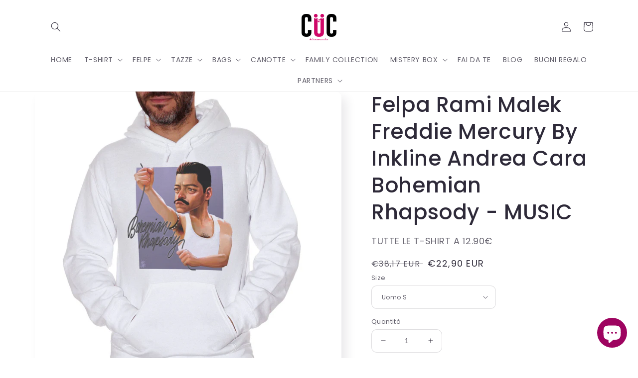

--- FILE ---
content_type: text/html; charset=utf-8
request_url: https://www.cucshop.com/products/cucf-it-0238
body_size: 67454
content:
<!doctype html>
<html class="no-js" lang="it">
<head>

<!-- Google Tag Manager -->
<script>(function(w,d,s,l,i){w[l]=w[l]||[];w[l].push({'gtm.start':
new Date().getTime(),event:'gtm.js'});var f=d.getElementsByTagName(s)[0],
j=d.createElement(s),dl=l!='dataLayer'?'&l='+l:'';j.async=true;j.src=
'https://www.googletagmanager.com/gtm.js?id='+i+dl;f.parentNode.insertBefore(j,f);
})(window,document,'script','dataLayer','GTM-PBN9VDS');</script>
<!-- End Google Tag Manager -->

	<!-- PANDECTES-GDPR: DO NOT MODIFY AUTO GENERATED CODE BELOW --><script id="pandectes-rules">      window.PandectesSettings = {"store":{"plan":"basic","theme":"Clerk [search and recs]","primaryLocale":"it","adminMode":false},"tsPublished":1681804132,"declaration":{"showPurpose":false,"showProvider":false,"showDateGenerated":false},"language":{"languageMode":"Single","fallbackLanguage":"it","languageDetection":"browser","languagesSupported":[]},"texts":{"managed":{"headerText":{"it":"Rispettiamo la tua privacy"},"consentText":{"it":"Questo sito web utilizza i cookie per assicurarti la migliore esperienza."},"dismissButtonText":{"it":"Ok"},"linkText":{"it":"Scopri di più"},"imprintText":{"it":"Impronta"},"preferencesButtonText":{"it":"Preferenze"},"allowButtonText":{"it":"Accettare"},"denyButtonText":{"it":"Declino"},"leaveSiteButtonText":{"it":"Lascia questo sito"},"cookiePolicyText":{"it":"Gestione dei Cookie"},"preferencesPopupTitleText":{"it":"Gestire le preferenze di consenso"},"preferencesPopupIntroText":{"it":"Utilizziamo i cookie per ottimizzare la funzionalità del sito Web, analizzare le prestazioni e fornire un'esperienza personalizzata all'utente. Alcuni cookie sono essenziali per il funzionamento e il corretto funzionamento del sito web. Questi cookie non possono essere disabilitati. In questa finestra puoi gestire le tue preferenze sui cookie."},"preferencesPopupCloseButtonText":{"it":"Chiudere"},"preferencesPopupAcceptAllButtonText":{"it":"Accettare tutti"},"preferencesPopupRejectAllButtonText":{"it":"Rifiuta tutto"},"preferencesPopupSaveButtonText":{"it":"Salva preferenze"},"accessSectionTitleText":{"it":"Portabilità dei dati"},"accessSectionParagraphText":{"it":"Hai il diritto di poter accedere ai tuoi dati in qualsiasi momento."},"rectificationSectionTitleText":{"it":"Rettifica dei dati"},"rectificationSectionParagraphText":{"it":"Hai il diritto di richiedere l'aggiornamento dei tuoi dati ogni volta che lo ritieni opportuno."},"erasureSectionTitleText":{"it":"Diritto all'oblio"},"erasureSectionParagraphText":{"it":"Hai il diritto di chiedere la cancellazione di tutti i tuoi dati. Dopodiché, non sarai più in grado di accedere al tuo account."}},"categories":{"strictlyNecessaryCookiesTitleText":{"it":"Cookie strettamente necessari"},"functionalityCookiesTitleText":{"it":"Cookie funzionali"},"performanceCookiesTitleText":{"it":"Cookie di prestazione"},"targetingCookiesTitleText":{"it":"Cookie mirati"},"unclassifiedCookiesTitleText":{"it":"Cookie non classificati"},"strictlyNecessaryCookiesDescriptionText":{"it":"Questi cookie sono essenziali per consentirti di spostarti all'interno del sito Web e utilizzare le sue funzionalità, come l'accesso alle aree sicure del sito Web. Il sito web non può funzionare correttamente senza questi cookie."},"functionalityCookiesDescriptionText":{"it":"Questi cookie consentono al sito di fornire funzionalità e personalizzazione avanzate. Possono essere impostati da noi o da fornitori di terze parti i cui servizi abbiamo aggiunto alle nostre pagine. Se non consenti questi cookie, alcuni o tutti questi servizi potrebbero non funzionare correttamente."},"performanceCookiesDescriptionText":{"it":"Questi cookie ci consentono di monitorare e migliorare le prestazioni del nostro sito web. Ad esempio, ci consentono di contare le visite, identificare le sorgenti di traffico e vedere quali parti del sito sono più popolari."},"targetingCookiesDescriptionText":{"it":"Questi cookie possono essere impostati attraverso il nostro sito dai nostri partner pubblicitari. Possono essere utilizzati da tali società per creare un profilo dei tuoi interessi e mostrarti annunci pertinenti su altri siti. Non memorizzano direttamente informazioni personali, ma si basano sull'identificazione univoca del browser e del dispositivo Internet. Se non consenti questi cookie, sperimenterai pubblicità meno mirata."},"unclassifiedCookiesDescriptionText":{"it":"I cookie non classificati sono cookie che stiamo classificando insieme ai fornitori di cookie individuali."}},"auto":{"declName":{"it":"Nome"},"declPath":{"it":"Il percorso"},"declType":{"it":"Tipo"},"declDomain":{"it":"Dominio"},"declPurpose":{"it":"Scopo"},"declProvider":{"it":"Fornitore"},"declRetention":{"it":"Ritenzione"},"declFirstParty":{"it":"First-party"},"declThirdParty":{"it":"Terzo"},"cookiesDetailsText":{"it":"Dettagli sui cookie"},"preferencesPopupAlwaysAllowedText":{"it":"sempre permesso"},"submitButton":{"it":"Invia"},"submittingButton":{"it":"Invio in corso..."},"cancelButton":{"it":"Annulla"},"guestsSupportInfoText":{"it":"Effettua il login con il tuo account cliente per procedere ulteriormente."},"guestsSupportEmailPlaceholder":{"it":"Indirizzo email"},"guestsSupportEmailValidationError":{"it":"L'email non è valida"},"guestsSupportEmailSuccessTitle":{"it":"Grazie per la vostra richiesta"},"guestsSupportEmailFailureTitle":{"it":"Si è verificato un problema"},"guestsSupportEmailSuccessMessage":{"it":"Se sei registrato come cliente di questo negozio, riceverai presto un'e-mail con le istruzioni su come procedere."},"guestsSupportEmailFailureMessage":{"it":"La tua richiesta non è stata inviata. Riprova e se il problema persiste, contatta il proprietario del negozio per assistenza."},"confirmationSuccessTitle":{"it":"La tua richiesta è verificata"},"confirmationFailureTitle":{"it":"Si è verificato un problema"},"confirmationSuccessMessage":{"it":"Ti risponderemo presto in merito alla tua richiesta."},"confirmationFailureMessage":{"it":"La tua richiesta non è stata verificata. Riprova e se il problema persiste, contatta il proprietario del negozio per assistenza"},"consentSectionTitleText":{"it":"Il tuo consenso ai cookie"},"consentSectionNoConsentText":{"it":"Non hai acconsentito alla politica sui cookie di questo sito."},"consentSectionConsentedText":{"it":"Hai acconsentito alla politica sui cookie di questo sito web su"},"consentStatus":{"it":"Preferenza di consenso"},"consentDate":{"it":"Data del consenso"},"consentId":{"it":"ID di consenso"},"consentSectionChangeConsentActionText":{"it":"Modifica la preferenza per il consenso"},"accessSectionGDPRRequestsActionText":{"it":"Richieste dell'interessato"},"accessSectionAccountInfoActionText":{"it":"Dati personali"},"accessSectionOrdersRecordsActionText":{"it":"Ordini"},"accessSectionDownloadReportActionText":{"it":"Scarica tutto"},"rectificationCommentPlaceholder":{"it":"Descrivi cosa vuoi che venga aggiornato"},"rectificationCommentValidationError":{"it":"Il commento è obbligatorio"},"rectificationSectionEditAccountActionText":{"it":"Richiedi un aggiornamento"},"erasureSectionRequestDeletionActionText":{"it":"Richiedi la cancellazione dei dati personali"}}},"library":{"previewMode":false,"fadeInTimeout":0,"defaultBlocked":7,"showLink":true,"showImprintLink":false,"enabled":true,"cookie":{"name":"_pandectes_gdpr","expiryDays":365,"secure":true},"dismissOnScroll":false,"dismissOnWindowClick":false,"dismissOnTimeout":false,"palette":{"popup":{"background":"#FFFFFF","backgroundForCalculations":{"a":1,"b":255,"g":255,"r":255},"text":"#000000"},"button":{"background":"transparent","backgroundForCalculations":{"a":1,"b":255,"g":255,"r":255},"text":"#000000","textForCalculation":{"a":1,"b":0,"g":0,"r":0},"border":"#000000"}},"content":{"href":"https://cucshop.myshopify.com/policies/privacy-policy","imprintHref":"/","close":"&#10005;","target":"","logo":"<img class=\"cc-banner-logo\" height=\"40\" width=\"40\" src=\"https://cdn.shopify.com/s/files/1/0057/0664/5574/t/13/assets/pandectes-logo.png?v=1680163926\" alt=\"CUC chooseurcolor\" />"},"window":"<div role=\"dialog\" aria-live=\"polite\" aria-label=\"cookieconsent\" aria-describedby=\"cookieconsent:desc\" id=\"pandectes-banner\" class=\"cc-window-wrapper cc-top-wrapper\"><div class=\"pd-cookie-banner-window cc-window {{classes}}\"><!--googleoff: all-->{{children}}<!--googleon: all--></div></div>","compliance":{"opt-both":"<div class=\"cc-compliance cc-highlight\">{{deny}}{{allow}}</div>"},"type":"opt-both","layouts":{"basic":"{{logo}}{{messagelink}}{{compliance}}{{close}}"},"position":"top","theme":"wired","revokable":true,"animateRevokable":false,"revokableReset":false,"revokableLogoUrl":"https://cdn.shopify.com/s/files/1/0057/0664/5574/t/13/assets/pandectes-reopen-logo.png?v=1680163926","revokablePlacement":"bottom-left","revokableMarginHorizontal":15,"revokableMarginVertical":15,"static":false,"autoAttach":true,"hasTransition":true,"blacklistPage":[""]},"geolocation":{"brOnly":false,"caOnly":false,"euOnly":false,"canadaOnly":false},"dsr":{"guestsSupport":false,"accessSectionDownloadReportAuto":false},"banner":{"resetTs":1667225847,"extraCss":"        .cc-banner-logo {max-width: 24em!important;}    @media(min-width: 768px) {.cc-window.cc-floating{max-width: 24em!important;width: 24em!important;}}    .cc-message, .cc-header, .cc-logo {text-align: left}    .cc-window-wrapper{z-index: 2147483647;}    .cc-window{z-index: 2147483647;font-family: inherit;}    .cc-header{font-family: inherit;}    .pd-cp-ui{font-family: inherit; background-color: #FFFFFF;color:#000000;}    .pd-cp-btn{}    input + .pd-cp-preferences-slider{background-color: rgba(0, 0, 0, 0.3)}    .pd-cp-scrolling-section::-webkit-scrollbar{background-color: rgba(0, 0, 0, 0.3)}    input:checked + .pd-cp-preferences-slider{background-color: rgba(0, 0, 0, 1)}    .pd-cp-scrolling-section::-webkit-scrollbar-thumb {background-color: rgba(0, 0, 0, 1)}    .pd-cp-ui-close{color:#000000;}    .pd-cp-preferences-slider:before{background-color: #FFFFFF}    .pd-cp-title:before {border-color: #000000!important}    .pd-cp-preferences-slider{background-color:#000000}    .pd-cp-toggle{color:#000000!important}    @media(max-width:699px) {.pd-cp-ui-close-top svg {fill: #000000}}    .pd-cp-toggle:hover,.pd-cp-toggle:visited,.pd-cp-toggle:active{color:#000000!important}    .pd-cookie-banner-window {box-shadow: 0 0 18px rgb(0 0 0 / 20%);}  ","customJavascript":null,"showPoweredBy":false,"isActive":true,"implicitSavePreferences":false,"cookieIcon":false,"blockBots":false,"showCookiesDetails":true,"cookiesBlockedByDefault":"7","hasTransition":true,"blockingPage":false,"showOnlyLandingPage":false,"leaveSiteUrl":"https://www.google.com","linkRespectStoreLang":false},"cookies":{"0":[{"name":"secure_customer_sig","domain":"www.cucshop.com","path":"/","provider":"Shopify","firstParty":true,"retention":"1 year(s)","purpose":{"it":"Utilizzato in connessione con l'accesso del cliente."}},{"name":"localization","domain":"www.cucshop.com","path":"/","provider":"Shopify","firstParty":true,"retention":"1 year(s)","purpose":{"it":"Localizzazione negozio Shopify"}},{"name":"keep_alive","domain":"www.cucshop.com","path":"/","provider":"Shopify","firstParty":true,"retention":"30 minute(s)","purpose":{"it":"Utilizzato in connessione con la localizzazione dell'acquirente."}},{"name":"_secure_session_id","domain":"www.cucshop.com","path":"/","provider":"Shopify","firstParty":true,"retention":"24 hour(s)","purpose":{"it":"Utilizzato in connessione con la navigazione attraverso una vetrina."}}],"1":[{"name":"_orig_referrer","domain":".cucshop.com","path":"/","provider":"Shopify","firstParty":false,"retention":"14 day(s)","purpose":{"it":"Tiene traccia delle pagine di destinazione."}},{"name":"_s","domain":".cucshop.com","path":"/","provider":"Shopify","firstParty":false,"retention":"30 minute(s)","purpose":{"it":"Analisi di Shopify."}},{"name":"_y","domain":".cucshop.com","path":"/","provider":"Shopify","firstParty":false,"retention":"1 year(s)","purpose":{"it":"Analisi di Shopify."}},{"name":"_shopify_s","domain":".cucshop.com","path":"/","provider":"Shopify","firstParty":false,"retention":"30 minute(s)","purpose":{"it":"Analisi di Shopify."}},{"name":"_shopify_sa_t","domain":".cucshop.com","path":"/","provider":"Shopify","firstParty":false,"retention":"30 minute(s)","purpose":{"it":"Analisi di Shopify relative a marketing e referral."}},{"name":"_shopify_y","domain":".cucshop.com","path":"/","provider":"Shopify","firstParty":false,"retention":"1 year(s)","purpose":{"it":"Analisi di Shopify."}},{"name":"_shopify_sa_p","domain":".cucshop.com","path":"/","provider":"Shopify","firstParty":false,"retention":"30 minute(s)","purpose":{"it":"Analisi di Shopify relative a marketing e referral."}},{"name":"_landing_page","domain":".cucshop.com","path":"/","provider":"Shopify","firstParty":false,"retention":"14 day(s)","purpose":{"it":"Tiene traccia delle pagine di destinazione."}}],"2":[{"name":"_gid","domain":".cucshop.com","path":"/","provider":"Google","firstParty":false,"retention":"24 hour(s)","purpose":{"it":"Il cookie viene inserito da Google Analytics per contare e tenere traccia delle visualizzazioni di pagina."}},{"name":"_gat","domain":".cucshop.com","path":"/","provider":"Google","firstParty":false,"retention":"51 second(s)","purpose":{"it":"Il cookie viene inserito da Google Analytics per filtrare le richieste dai bot."}},{"name":"_ga","domain":".cucshop.com","path":"/","provider":"Google","firstParty":false,"retention":"1 year(s)","purpose":{"it":"Il cookie è impostato da Google Analytics con funzionalità sconosciuta"}}],"4":[{"name":"_fbp","domain":".cucshop.com","path":"/","provider":"Facebook","firstParty":false,"retention":"90 day(s)","purpose":{"it":"Il cookie viene inserito da Facebook per tracciare le visite attraverso i siti web."}},{"name":"test_cookie","domain":".doubleclick.net","path":"/","provider":"Google","firstParty":false,"retention":"15 minute(s)","purpose":{"it":"Per misurare le azioni dei visitatori dopo che hanno fatto clic su un annuncio. Scade dopo ogni visita."}},{"name":"IDE","domain":".doubleclick.net","path":"/","provider":"Google","firstParty":false,"retention":"1 year(s)","purpose":{"it":"Per misurare le azioni dei visitatori dopo che hanno fatto clic su un annuncio. Scade dopo 1 anno."}},{"name":"_gcl_au","domain":".cucshop.com","path":"/","provider":"Google","firstParty":false,"retention":"90 day(s)","purpose":{"it":"Il cookie viene inserito da Google Tag Manager per monitorare le conversioni."}}],"8":[{"name":"_hjFirstSeen","domain":".cucshop.com","path":"/","provider":"Unknown","firstParty":false,"retention":"30 minute(s)","purpose":{"it":""}},{"name":"_hjIncludedInSessionSample","domain":"www.cucshop.com","path":"/","provider":"Unknown","firstParty":true,"retention":"2 minute(s)","purpose":{"it":""}},{"name":"_hjAbsoluteSessionInProgress","domain":".cucshop.com","path":"/","provider":"Unknown","firstParty":false,"retention":"30 minute(s)","purpose":{"it":""}},{"name":"_hjSessionUser_2928039","domain":".cucshop.com","path":"/","provider":"Unknown","firstParty":false,"retention":"1 year(s)","purpose":{"it":""}},{"name":"_hjSession_2928039","domain":".cucshop.com","path":"/","provider":"Unknown","firstParty":false,"retention":"30 minute(s)","purpose":{"it":""}},{"name":"_ttp","domain":".cucshop.com","path":"/","provider":"Unknown","firstParty":false,"retention":"1 year(s)","purpose":{"it":""}},{"name":"usb_previous_pathname","domain":"www.cucshop.com","path":"/","provider":"Unknown","firstParty":true,"retention":"Session","purpose":{"it":""}},{"name":"_tt_enable_cookie","domain":".cucshop.com","path":"/","provider":"Unknown","firstParty":false,"retention":"1 year(s)","purpose":{"it":""}}]},"blocker":{"isActive":false,"googleConsentMode":{"id":"","analyticsId":"","isActive":false,"adStorageCategory":4,"analyticsStorageCategory":2,"personalizationStorageCategory":1,"functionalityStorageCategory":1,"customEvent":true,"securityStorageCategory":0,"redactData":true,"urlPassthrough":false},"facebookPixel":{"id":"","isActive":false,"ldu":false},"rakuten":{"isActive":false,"cmp":false,"ccpa":false},"defaultBlocked":7,"patterns":{"whiteList":[],"blackList":{"1":[],"2":[],"4":[],"8":[]},"iframesWhiteList":[],"iframesBlackList":{"1":[],"2":[],"4":[],"8":[]},"beaconsWhiteList":[],"beaconsBlackList":{"1":[],"2":[],"4":[],"8":[]}}}}      !function(){"use strict";window.PandectesRules=window.PandectesRules||{},window.PandectesRules.manualBlacklist={1:[],2:[],4:[]},window.PandectesRules.blacklistedIFrames={1:[],2:[],4:[]},window.PandectesRules.blacklistedCss={1:[],2:[],4:[]},window.PandectesRules.blacklistedBeacons={1:[],2:[],4:[]};var e="javascript/blocked",t="_pandectes_gdpr";function r(e){return new RegExp(e.replace(/[/\\.+?$()]/g,"\\$&").replace("*","(.*)"))}var n=function(e){try{return JSON.parse(e)}catch(e){return!1}},a=function(e){var t=arguments.length>1&&void 0!==arguments[1]?arguments[1]:"log",r=new URLSearchParams(window.location.search);r.get("rules_debug")&&console[t]("PandectesRules: ".concat(e))};function s(e,t){var r=Object.keys(e);if(Object.getOwnPropertySymbols){var n=Object.getOwnPropertySymbols(e);t&&(n=n.filter((function(t){return Object.getOwnPropertyDescriptor(e,t).enumerable}))),r.push.apply(r,n)}return r}function i(e){for(var t=1;t<arguments.length;t++){var r=null!=arguments[t]?arguments[t]:{};t%2?s(Object(r),!0).forEach((function(t){o(e,t,r[t])})):Object.getOwnPropertyDescriptors?Object.defineProperties(e,Object.getOwnPropertyDescriptors(r)):s(Object(r)).forEach((function(t){Object.defineProperty(e,t,Object.getOwnPropertyDescriptor(r,t))}))}return e}function o(e,t,r){return t in e?Object.defineProperty(e,t,{value:r,enumerable:!0,configurable:!0,writable:!0}):e[t]=r,e}function c(e,t){return function(e){if(Array.isArray(e))return e}(e)||function(e,t){var r=null==e?null:"undefined"!=typeof Symbol&&e[Symbol.iterator]||e["@@iterator"];if(null==r)return;var n,a,s=[],i=!0,o=!1;try{for(r=r.call(e);!(i=(n=r.next()).done)&&(s.push(n.value),!t||s.length!==t);i=!0);}catch(e){o=!0,a=e}finally{try{i||null==r.return||r.return()}finally{if(o)throw a}}return s}(e,t)||u(e,t)||function(){throw new TypeError("Invalid attempt to destructure non-iterable instance.\nIn order to be iterable, non-array objects must have a [Symbol.iterator]() method.")}()}function l(e){return function(e){if(Array.isArray(e))return d(e)}(e)||function(e){if("undefined"!=typeof Symbol&&null!=e[Symbol.iterator]||null!=e["@@iterator"])return Array.from(e)}(e)||u(e)||function(){throw new TypeError("Invalid attempt to spread non-iterable instance.\nIn order to be iterable, non-array objects must have a [Symbol.iterator]() method.")}()}function u(e,t){if(e){if("string"==typeof e)return d(e,t);var r=Object.prototype.toString.call(e).slice(8,-1);return"Object"===r&&e.constructor&&(r=e.constructor.name),"Map"===r||"Set"===r?Array.from(e):"Arguments"===r||/^(?:Ui|I)nt(?:8|16|32)(?:Clamped)?Array$/.test(r)?d(e,t):void 0}}function d(e,t){(null==t||t>e.length)&&(t=e.length);for(var r=0,n=new Array(t);r<t;r++)n[r]=e[r];return n}var f="Pandectes"===window.navigator.userAgent;a("userAgent -> ".concat(window.navigator.userAgent.substring(0,50)));var p=function(){var e,r=arguments.length>0&&void 0!==arguments[0]?arguments[0]:t,a="; "+document.cookie,s=a.split("; "+r+"=");if(s.length<2)e={};else{var i=s.pop(),o=i.split(";");e=window.atob(o.shift())}var c=n(e);return!1!==c?c:e}(),g=window.PandectesSettings,h=g.banner.isActive,y=g.blocker.defaultBlocked,b=p&&null!==p.preferences&&void 0!==p.preferences?p.preferences:null,v=h?null===b?y:b:0,m={1:0==(1&v),2:0==(2&v),4:0==(4&v)},w=window.PandectesSettings.blocker.patterns,k=w.blackList,L=w.whiteList,P=w.iframesBlackList,C=w.iframesWhiteList,A=w.beaconsBlackList,S=w.beaconsWhiteList,_={blackList:[],whiteList:[],iframesBlackList:{1:[],2:[],4:[],8:[]},iframesWhiteList:[],beaconsBlackList:{1:[],2:[],4:[],8:[]},beaconsWhiteList:[]};[1,2,4].map((function(e){var t;m[e]||((t=_.blackList).push.apply(t,l(k[e].length?k[e].map(r):[])),_.iframesBlackList[e]=P[e].length?P[e].map(r):[],_.beaconsBlackList[e]=A[e].length?A[e].map(r):[])})),_.whiteList=L.length?L.map(r):[],_.iframesWhiteList=C.length?C.map(r):[],_.beaconsWhiteList=S.length?S.map(r):[];var B={scripts:[],iframes:{1:[],2:[],4:[]},beacons:{1:[],2:[],4:[]},css:{1:[],2:[],4:[]}},E=function(t,r){return t&&(!r||r!==e)&&(!_.blackList||_.blackList.some((function(e){return e.test(t)})))&&(!_.whiteList||_.whiteList.every((function(e){return!e.test(t)})))},O=function(e){var t=e.getAttribute("src");return _.blackList&&_.blackList.every((function(e){return!e.test(t)}))||_.whiteList&&_.whiteList.some((function(e){return e.test(t)}))},I=function(e,t){var r=_.iframesBlackList[t],n=_.iframesWhiteList;return e&&(!r||r.some((function(t){return t.test(e)})))&&(!n||n.every((function(t){return!t.test(e)})))},R=function(e,t){var r=_.beaconsBlackList[t],n=_.beaconsWhiteList;return e&&(!r||r.some((function(t){return t.test(e)})))&&(!n||n.every((function(t){return!t.test(e)})))},j=new MutationObserver((function(e){for(var t=0;t<e.length;t++)for(var r=e[t].addedNodes,n=0;n<r.length;n++){var a=r[n],s=a.dataset&&a.dataset.cookiecategory;if(1===a.nodeType&&"LINK"===a.tagName){var i=a.dataset&&a.dataset.href;if(i&&s)switch(s){case"functionality":case"C0001":B.css[1].push(i);break;case"performance":case"C0002":B.css[2].push(i);break;case"targeting":case"C0003":B.css[4].push(i)}}}})),x=new MutationObserver((function(t){for(var r=0;r<t.length;r++)for(var n=t[r].addedNodes,a=function(t){var r=n[t],a=r.src||r.dataset&&r.dataset.src,s=r.dataset&&r.dataset.cookiecategory;if(1===r.nodeType&&"IFRAME"===r.tagName){if(a){var i=!1;I(a,1)||"functionality"===s||"C0001"===s?(i=!0,B.iframes[1].push(a)):I(a,2)||"performance"===s||"C0002"===s?(i=!0,B.iframes[2].push(a)):(I(a,4)||"targeting"===s||"C0003"===s)&&(i=!0,B.iframes[4].push(a)),i&&(r.removeAttribute("src"),r.setAttribute("data-src",a))}}else if(1===r.nodeType&&"IMG"===r.tagName){if(a){var o=!1;R(a,1)?(o=!0,B.beacons[1].push(a)):R(a,2)?(o=!0,B.beacons[2].push(a)):R(a,4)&&(o=!0,B.beacons[4].push(a)),o&&(r.removeAttribute("src"),r.setAttribute("data-src",a))}}else if(1===r.nodeType&&"LINK"===r.tagName){var c=r.dataset&&r.dataset.href;if(c&&s)switch(s){case"functionality":case"C0001":B.css[1].push(c);break;case"performance":case"C0002":B.css[2].push(c);break;case"targeting":case"C0003":B.css[4].push(c)}}else if(1===r.nodeType&&"SCRIPT"===r.tagName){var l=r.type,u=!1;if(E(a,l))u=!0;else if(a&&s)switch(s){case"functionality":case"C0001":u=!0,window.PandectesRules.manualBlacklist[1].push(a);break;case"performance":case"C0002":u=!0,window.PandectesRules.manualBlacklist[2].push(a);break;case"targeting":case"C0003":u=!0,window.PandectesRules.manualBlacklist[4].push(a)}if(u){B.scripts.push([r,l]),r.type=e;r.addEventListener("beforescriptexecute",(function t(n){r.getAttribute("type")===e&&n.preventDefault(),r.removeEventListener("beforescriptexecute",t)})),r.parentElement&&r.parentElement.removeChild(r)}}},s=0;s<n.length;s++)a(s)})),T=document.createElement,N={src:Object.getOwnPropertyDescriptor(HTMLScriptElement.prototype,"src"),type:Object.getOwnPropertyDescriptor(HTMLScriptElement.prototype,"type")};window.PandectesRules.unblockCss=function(e){var t=B.css[e]||[];t.length&&a("Unblocking CSS for ".concat(e)),t.forEach((function(e){var t=document.querySelector('link[data-href^="'.concat(e,'"]'));t.removeAttribute("data-href"),t.href=e})),B.css[e]=[]},window.PandectesRules.unblockIFrames=function(e){var t=B.iframes[e]||[];t.length&&a("Unblocking IFrames for ".concat(e)),_.iframesBlackList[e]=[],t.forEach((function(e){var t=document.querySelector('iframe[data-src^="'.concat(e,'"]'));t.removeAttribute("data-src"),t.src=e})),B.iframes[e]=[]},window.PandectesRules.unblockBeacons=function(e){var t=B.beacons[e]||[];t.length&&a("Unblocking Beacons for ".concat(e)),_.beaconsBlackList[e]=[],t.forEach((function(e){var t=document.querySelector('img[data-src^="'.concat(e,'"]'));t.removeAttribute("data-src"),t.src=e})),B.beacons[e]=[]},window.PandectesRules.unblock=function(t){t.length<1?(_.blackList=[],_.whiteList=[],_.iframesBlackList=[],_.iframesWhiteList=[]):(_.blackList&&(_.blackList=_.blackList.filter((function(e){return t.every((function(t){return"string"==typeof t?!e.test(t):t instanceof RegExp?e.toString()!==t.toString():void 0}))}))),_.whiteList&&(_.whiteList=[].concat(l(_.whiteList),l(t.map((function(e){if("string"==typeof e){var t=".*"+r(e)+".*";if(_.whiteList.every((function(e){return e.toString()!==t.toString()})))return new RegExp(t)}else if(e instanceof RegExp&&_.whiteList.every((function(t){return t.toString()!==e.toString()})))return e;return null})).filter(Boolean)))));for(var n=document.querySelectorAll('script[type="'.concat(e,'"]')),s=0;s<n.length;s++){var i=n[s];O(i)&&(B.scripts.push([i,"application/javascript"]),i.parentElement.removeChild(i))}var o=0;l(B.scripts).forEach((function(e,t){var r=c(e,2),n=r[0],a=r[1];if(O(n)){for(var s=document.createElement("script"),i=0;i<n.attributes.length;i++){var l=n.attributes[i];"src"!==l.name&&"type"!==l.name&&s.setAttribute(l.name,n.attributes[i].value)}s.setAttribute("src",n.src),s.setAttribute("type",a||"application/javascript"),document.head.appendChild(s),B.scripts.splice(t-o,1),o++}})),0==_.blackList.length&&0===_.iframesBlackList[1].length&&0===_.iframesBlackList[2].length&&0===_.iframesBlackList[4].length&&0===_.beaconsBlackList[1].length&&0===_.beaconsBlackList[2].length&&0===_.beaconsBlackList[4].length&&(a("Disconnecting observers"),x.disconnect(),j.disconnect())};var D=window.PandectesSettings.blocker,M=setInterval((function(){window.Shopify&&(clearInterval(M),window.Shopify.loadFeatures&&window.Shopify.loadFeatures([{name:"consent-tracking-api",version:"0.1"}],(function(e){if(e)a("CustomerPrivacy API -> failed to load","warning");else if(a("CustomerPrivacy API -> loaded successfully"),(f||(0==(2&v)||0==(4&v)))&&window.Shopify.customerPrivacy.setTrackingConsent(!0,(function(e){e&&e.error?a("CustomerPrivacy API -> failed to allow tracking","error"):a("CustomerPrivacy API (Rules) -> tracking allowed")})),D.gpcIsActive&&"CCPA"===window.Shopify.customerPrivacy.getRegulation()){var t=navigator.globalPrivacyControl;void 0!==t?window.Shopify.customerPrivacy.setCCPAConsent(!t,(function(e){e&&e.error?a("CustomerPrivacy API -> failed to set CCPA consent","error"):a("CustomerPrivacy API (Rules) -> CCPA data sell "+(t?"disallowed":"allowed"))})):a("navigator.globalPrivacyControl is not set")}})))}),10),W=window.PandectesSettings,z=W.banner.isActive,F=W.blocker.googleConsentMode,U=F.isActive,q=F.customEvent,H=F.redactData,$=F.urlPassthrough,G=F.adStorageCategory,K=F.analyticsStorageCategory,J=F.functionalityStorageCategory,Y=F.personalizationStorageCategory,Q=F.securityStorageCategory;function V(){window.dataLayer.push(arguments)}window.dataLayer=window.dataLayer||[];var X,Z,ee={hasInitialized:!1,ads_data_redaction:!1,url_passthrough:!1,storage:{ad_storage:"granted",analytics_storage:"granted",functionality_storage:"granted",personalization_storage:"granted",security_storage:"granted",wait_for_update:500}};if(z&&U){var te=0==(v&G)?"granted":"denied",re=0==(v&K)?"granted":"denied",ne=0==(v&J)?"granted":"denied",ae=0==(v&Y)?"granted":"denied",se=0==(v&Q)?"granted":"denied";ee.hasInitialized=!0,ee.ads_data_redaction="denied"===te&&H,ee.url_passthrough=$,ee.storage.ad_storage=te,ee.storage.analytics_storage=re,ee.storage.functionality_storage=ne,ee.storage.personalization_storage=ae,ee.storage.security_storage=se,ee.ads_data_redaction&&V("set","ads_data_redaction",ee.ads_data_redaction),ee.url_passthrough&&V("set","url_passthrough",ee.url_passthrough),V("consent","default",ee.storage),q&&(Z=7===(X=v)?"deny":0===X?"allow":"mixed",window.dataLayer.push({event:"Pandectes_Consent_Update",pandectes_status:Z,pandectes_categories:{C0000:"allow",C0001:m[1]?"allow":"deny",C0002:m[2]?"allow":"deny",C0003:m[4]?"allow":"deny"}})),a("Google consent mode initialized")}window.PandectesRules.gcm=ee;var ie=window.PandectesSettings,oe=ie.banner.isActive,ce=ie.blocker.isActive;a("Blocker -> "+(ce?"Active":"Inactive")),a("Banner -> "+(oe?"Active":"Inactive")),a("ActualPrefs -> "+v);var le=null===b&&/\/checkouts\//.test(window.location.pathname);0!==v&&!1===f&&ce&&!le?(a("Blocker will execute"),document.createElement=function(){for(var t=arguments.length,r=new Array(t),n=0;n<t;n++)r[n]=arguments[n];if("script"!==r[0].toLowerCase())return T.bind?T.bind(document).apply(void 0,r):T;var a=T.bind(document).apply(void 0,r);try{Object.defineProperties(a,{src:i(i({},N.src),{},{set:function(t){E(t,a.type)&&N.type.set.call(this,e),N.src.set.call(this,t)}}),type:i(i({},N.type),{},{get:function(){var t=N.type.get.call(this);return t===e||E(this.src,t)?null:t},set:function(t){var r=E(a.src,a.type)?e:t;N.type.set.call(this,r)}})}),a.setAttribute=function(t,r){if("type"===t){var n=E(a.src,a.type)?e:r;N.type.set.call(a,n)}else"src"===t?(E(r,a.type)&&N.type.set.call(a,e),N.src.set.call(a,r)):HTMLScriptElement.prototype.setAttribute.call(a,t,r)}}catch(e){console.warn("Yett: unable to prevent script execution for script src ",a.src,".\n",'A likely cause would be because you are using a third-party browser extension that monkey patches the "document.createElement" function.')}return a},x.observe(document.documentElement,{childList:!0,subtree:!0}),j.observe(document.documentElement,{childList:!0,subtree:!0})):a("Blocker will not execute")}();
</script>
	
  <link rel="stylesheet" href="https://obscure-escarpment-2240.herokuapp.com/stylesheets/bcpo-front.css">
  <script>var bcpo_product={"id":1973487992902,"title":"Felpa Rami Malek Freddie Mercury By Inkline Andrea Cara Bohemian Rhapsody - MUSIC","handle":"cucf-it-0238","description":"\u003cul\u003e\n\n\u003cli\u003e\u003cstrong\u003eStampa digitale realizzata con inchiostri base d'acqua\u003c\/strong\u003e\u003c\/li\u003e\n\n\u003cli\u003e\u003cstrong\u003eVestibilità moderna e comoda\u003c\/strong\u003e\u003c\/li\u003e\n\n\u003cli\u003e\u003cstrong\u003eCappuccio doppio con cordoncino\u003c\/strong\u003e\u003c\/li\u003e\n\n\u003cli\u003e\u003cstrong\u003eTasca a marsupio\u003c\/strong\u003e\u003c\/li\u003e\n\n\u003c\/ul\u003e\n\n\u003cp\u003e\u003cbr\u003e La nostra felpa ha il pregio di adattarsi facilmente a tutti, ma per essere totalmente soddisfatti, vi consigliamo di scegliere con attenzione la taglia più adatta dalla nostra tabella taglie sottostante.\u003c\/p\u003e\n\n\u003cbr\u003e\n\n\u003cp\u003e\u003cimg src=\"\/\/cdn.shopify.com\/s\/files\/1\/0057\/0664\/5574\/files\/cappuccio.jpg?v=1541676022\" alt=\"\"\u003e\u003c\/p\u003e\n\n\u003cp\u003ele misure indicate sono in CENTIMETRI\u003c\/p\u003e\n\n\u003cp\u003e\u003cbr\u003e \u003cem\u003eAcquistando più articoli pagherai solo una volta le spedizioni.\u003c\/em\u003e\u003c\/p\u003e\n\n\u003cp\u003e \u003c\/p\u003e\n\n\u003cp\u003eLa miglior resa di stampa è studiata per i colori riportati nell'anteprima, se vuoi effettuare un cambio rispetto a quello proposto, controlla la cartella colori qui sotto e \u003ca href=\"https:\/\/www.cucshop.com\/pages\/contatti\" target=\"_blank\" title=\"contattaci\" rel=\"noopener noreferrer\"\u003eCONTATTACI\u003c\/a\u003e\u003c\/p\u003e\n\n\u003cp\u003e\u003cimg src=\"\/\/cdn.shopify.com\/s\/files\/1\/0057\/0664\/5574\/files\/cappuccio-colori.jpg?v=1541676041\" alt=\"\"\u003e\u003c\/p\u003e\n\n\u003cp\u003eRestiamo comunque a completa disposizione per qualsiasi informazione.\u003c\/p\u003e\n\n ","published_at":"2019-01-25T16:53:40+01:00","created_at":"2019-01-25T16:53:43+01:00","vendor":"CucShop","type":"FELPA CAPPUCCIO","tags":["MUSIC BEATLES PINK FLOYD METALLICA  LED ZEPPELIN GUNS N’ROSES EMINEM COBAIN GUETTA  LED ZEPPELIN GUNS N’ROSES EMINEM COBAIN GUETTA  PRODIGY NOFX SE X PISTOLS FOO FIGHTERS HENDRIX REM  maglietta magliette uomo donna t shirt divertenti","Tutte le Felpe"],"price":2290,"price_min":2290,"price_max":2290,"available":true,"price_varies":false,"compare_at_price":3817,"compare_at_price_min":3817,"compare_at_price_max":3817,"compare_at_price_varies":false,"variants":[{"id":19996536569926,"title":"Uomo S","option1":"Uomo S","option2":null,"option3":null,"sku":"CUCF-IT-0238-M-WHI-01","requires_shipping":true,"taxable":false,"featured_image":{"id":7368400896070,"product_id":1973487992902,"position":1,"created_at":"2019-01-25T16:53:43+01:00","updated_at":"2021-03-09T14:44:14+01:00","alt":"White Smoke Felpa Rami Malek Freddie Mercury By Inkline Andrea Cara Bohemian Rhapsody - MUSIC CucShop","width":2000,"height":2000,"src":"\/\/www.cucshop.com\/cdn\/shop\/products\/CUC0238F-WHI-RAMI-MALEK-FREDDIE-MERCURY-BY-INKLINE-ANDREA-CARA-BOHEMIAN-RHAPSODY-1-U.jpg?v=1615297454","variant_ids":[19996536569926,19996536602694,19996536635462,19996536668230,19996536700998,19996536864838,19996536897606,19996536930374,19996536963142]},"available":true,"name":"Felpa Rami Malek Freddie Mercury By Inkline Andrea Cara Bohemian Rhapsody - MUSIC - Uomo S","public_title":"Uomo S","options":["Uomo S"],"price":2290,"weight":200,"compare_at_price":3817,"inventory_management":"shopify","barcode":null,"featured_media":{"alt":"White Smoke Felpa Rami Malek Freddie Mercury By Inkline Andrea Cara Bohemian Rhapsody - MUSIC CucShop","id":1630605344838,"position":1,"preview_image":{"aspect_ratio":1.0,"height":2000,"width":2000,"src":"\/\/www.cucshop.com\/cdn\/shop\/products\/CUC0238F-WHI-RAMI-MALEK-FREDDIE-MERCURY-BY-INKLINE-ANDREA-CARA-BOHEMIAN-RHAPSODY-1-U.jpg?v=1615297454"}},"requires_selling_plan":false,"selling_plan_allocations":[]},{"id":19996536602694,"title":"Uomo M","option1":"Uomo M","option2":null,"option3":null,"sku":"CUCF-IT-0238-M-WHI-02","requires_shipping":true,"taxable":false,"featured_image":{"id":7368400896070,"product_id":1973487992902,"position":1,"created_at":"2019-01-25T16:53:43+01:00","updated_at":"2021-03-09T14:44:14+01:00","alt":"White Smoke Felpa Rami Malek Freddie Mercury By Inkline Andrea Cara Bohemian Rhapsody - MUSIC CucShop","width":2000,"height":2000,"src":"\/\/www.cucshop.com\/cdn\/shop\/products\/CUC0238F-WHI-RAMI-MALEK-FREDDIE-MERCURY-BY-INKLINE-ANDREA-CARA-BOHEMIAN-RHAPSODY-1-U.jpg?v=1615297454","variant_ids":[19996536569926,19996536602694,19996536635462,19996536668230,19996536700998,19996536864838,19996536897606,19996536930374,19996536963142]},"available":true,"name":"Felpa Rami Malek Freddie Mercury By Inkline Andrea Cara Bohemian Rhapsody - MUSIC - Uomo M","public_title":"Uomo M","options":["Uomo M"],"price":2290,"weight":200,"compare_at_price":3817,"inventory_management":"shopify","barcode":null,"featured_media":{"alt":"White Smoke Felpa Rami Malek Freddie Mercury By Inkline Andrea Cara Bohemian Rhapsody - MUSIC CucShop","id":1630605344838,"position":1,"preview_image":{"aspect_ratio":1.0,"height":2000,"width":2000,"src":"\/\/www.cucshop.com\/cdn\/shop\/products\/CUC0238F-WHI-RAMI-MALEK-FREDDIE-MERCURY-BY-INKLINE-ANDREA-CARA-BOHEMIAN-RHAPSODY-1-U.jpg?v=1615297454"}},"requires_selling_plan":false,"selling_plan_allocations":[]},{"id":19996536635462,"title":"Uomo L","option1":"Uomo L","option2":null,"option3":null,"sku":"CUCF-IT-0238-M-WHI-03","requires_shipping":true,"taxable":false,"featured_image":{"id":7368400896070,"product_id":1973487992902,"position":1,"created_at":"2019-01-25T16:53:43+01:00","updated_at":"2021-03-09T14:44:14+01:00","alt":"White Smoke Felpa Rami Malek Freddie Mercury By Inkline Andrea Cara Bohemian Rhapsody - MUSIC CucShop","width":2000,"height":2000,"src":"\/\/www.cucshop.com\/cdn\/shop\/products\/CUC0238F-WHI-RAMI-MALEK-FREDDIE-MERCURY-BY-INKLINE-ANDREA-CARA-BOHEMIAN-RHAPSODY-1-U.jpg?v=1615297454","variant_ids":[19996536569926,19996536602694,19996536635462,19996536668230,19996536700998,19996536864838,19996536897606,19996536930374,19996536963142]},"available":true,"name":"Felpa Rami Malek Freddie Mercury By Inkline Andrea Cara Bohemian Rhapsody - MUSIC - Uomo L","public_title":"Uomo L","options":["Uomo L"],"price":2290,"weight":200,"compare_at_price":3817,"inventory_management":"shopify","barcode":null,"featured_media":{"alt":"White Smoke Felpa Rami Malek Freddie Mercury By Inkline Andrea Cara Bohemian Rhapsody - MUSIC CucShop","id":1630605344838,"position":1,"preview_image":{"aspect_ratio":1.0,"height":2000,"width":2000,"src":"\/\/www.cucshop.com\/cdn\/shop\/products\/CUC0238F-WHI-RAMI-MALEK-FREDDIE-MERCURY-BY-INKLINE-ANDREA-CARA-BOHEMIAN-RHAPSODY-1-U.jpg?v=1615297454"}},"requires_selling_plan":false,"selling_plan_allocations":[]},{"id":19996536668230,"title":"Uomo XL","option1":"Uomo XL","option2":null,"option3":null,"sku":"CUCF-IT-0238-M-WHI-04","requires_shipping":true,"taxable":false,"featured_image":{"id":7368400896070,"product_id":1973487992902,"position":1,"created_at":"2019-01-25T16:53:43+01:00","updated_at":"2021-03-09T14:44:14+01:00","alt":"White Smoke Felpa Rami Malek Freddie Mercury By Inkline Andrea Cara Bohemian Rhapsody - MUSIC CucShop","width":2000,"height":2000,"src":"\/\/www.cucshop.com\/cdn\/shop\/products\/CUC0238F-WHI-RAMI-MALEK-FREDDIE-MERCURY-BY-INKLINE-ANDREA-CARA-BOHEMIAN-RHAPSODY-1-U.jpg?v=1615297454","variant_ids":[19996536569926,19996536602694,19996536635462,19996536668230,19996536700998,19996536864838,19996536897606,19996536930374,19996536963142]},"available":true,"name":"Felpa Rami Malek Freddie Mercury By Inkline Andrea Cara Bohemian Rhapsody - MUSIC - Uomo XL","public_title":"Uomo XL","options":["Uomo XL"],"price":2290,"weight":200,"compare_at_price":3817,"inventory_management":"shopify","barcode":null,"featured_media":{"alt":"White Smoke Felpa Rami Malek Freddie Mercury By Inkline Andrea Cara Bohemian Rhapsody - MUSIC CucShop","id":1630605344838,"position":1,"preview_image":{"aspect_ratio":1.0,"height":2000,"width":2000,"src":"\/\/www.cucshop.com\/cdn\/shop\/products\/CUC0238F-WHI-RAMI-MALEK-FREDDIE-MERCURY-BY-INKLINE-ANDREA-CARA-BOHEMIAN-RHAPSODY-1-U.jpg?v=1615297454"}},"requires_selling_plan":false,"selling_plan_allocations":[]},{"id":19996536700998,"title":"Uomo XXL","option1":"Uomo XXL","option2":null,"option3":null,"sku":"CUCF-IT-0238-M-WHI-05","requires_shipping":true,"taxable":false,"featured_image":{"id":7368400896070,"product_id":1973487992902,"position":1,"created_at":"2019-01-25T16:53:43+01:00","updated_at":"2021-03-09T14:44:14+01:00","alt":"White Smoke Felpa Rami Malek Freddie Mercury By Inkline Andrea Cara Bohemian Rhapsody - MUSIC CucShop","width":2000,"height":2000,"src":"\/\/www.cucshop.com\/cdn\/shop\/products\/CUC0238F-WHI-RAMI-MALEK-FREDDIE-MERCURY-BY-INKLINE-ANDREA-CARA-BOHEMIAN-RHAPSODY-1-U.jpg?v=1615297454","variant_ids":[19996536569926,19996536602694,19996536635462,19996536668230,19996536700998,19996536864838,19996536897606,19996536930374,19996536963142]},"available":true,"name":"Felpa Rami Malek Freddie Mercury By Inkline Andrea Cara Bohemian Rhapsody - MUSIC - Uomo XXL","public_title":"Uomo XXL","options":["Uomo XXL"],"price":2290,"weight":200,"compare_at_price":3817,"inventory_management":"shopify","barcode":null,"featured_media":{"alt":"White Smoke Felpa Rami Malek Freddie Mercury By Inkline Andrea Cara Bohemian Rhapsody - MUSIC CucShop","id":1630605344838,"position":1,"preview_image":{"aspect_ratio":1.0,"height":2000,"width":2000,"src":"\/\/www.cucshop.com\/cdn\/shop\/products\/CUC0238F-WHI-RAMI-MALEK-FREDDIE-MERCURY-BY-INKLINE-ANDREA-CARA-BOHEMIAN-RHAPSODY-1-U.jpg?v=1615297454"}},"requires_selling_plan":false,"selling_plan_allocations":[]},{"id":19996536733766,"title":"Donna S","option1":"Donna S","option2":null,"option3":null,"sku":"CUCF-IT-0238-W-WHI-02","requires_shipping":true,"taxable":false,"featured_image":{"id":7368400928838,"product_id":1973487992902,"position":2,"created_at":"2019-01-25T16:53:43+01:00","updated_at":"2021-03-09T14:43:54+01:00","alt":"White Smoke Felpa Rami Malek Freddie Mercury By Inkline Andrea Cara Bohemian Rhapsody - MUSIC CucShop","width":2000,"height":2000,"src":"\/\/www.cucshop.com\/cdn\/shop\/products\/CUC0238F-WHI-RAMI-MALEK-FREDDIE-MERCURY-BY-INKLINE-ANDREA-CARA-BOHEMIAN-RHAPSODY-2-D.jpg?v=1615297434","variant_ids":[19996536733766,19996536766534,19996536799302,19996536832070]},"available":true,"name":"Felpa Rami Malek Freddie Mercury By Inkline Andrea Cara Bohemian Rhapsody - MUSIC - Donna S","public_title":"Donna S","options":["Donna S"],"price":2290,"weight":200,"compare_at_price":3817,"inventory_management":"shopify","barcode":null,"featured_media":{"alt":"White Smoke Felpa Rami Malek Freddie Mercury By Inkline Andrea Cara Bohemian Rhapsody - MUSIC CucShop","id":1630605377606,"position":2,"preview_image":{"aspect_ratio":1.0,"height":2000,"width":2000,"src":"\/\/www.cucshop.com\/cdn\/shop\/products\/CUC0238F-WHI-RAMI-MALEK-FREDDIE-MERCURY-BY-INKLINE-ANDREA-CARA-BOHEMIAN-RHAPSODY-2-D.jpg?v=1615297434"}},"requires_selling_plan":false,"selling_plan_allocations":[]},{"id":19996536766534,"title":"Donna M","option1":"Donna M","option2":null,"option3":null,"sku":"CUCF-IT-0238-W-WHI-03","requires_shipping":true,"taxable":false,"featured_image":{"id":7368400928838,"product_id":1973487992902,"position":2,"created_at":"2019-01-25T16:53:43+01:00","updated_at":"2021-03-09T14:43:54+01:00","alt":"White Smoke Felpa Rami Malek Freddie Mercury By Inkline Andrea Cara Bohemian Rhapsody - MUSIC CucShop","width":2000,"height":2000,"src":"\/\/www.cucshop.com\/cdn\/shop\/products\/CUC0238F-WHI-RAMI-MALEK-FREDDIE-MERCURY-BY-INKLINE-ANDREA-CARA-BOHEMIAN-RHAPSODY-2-D.jpg?v=1615297434","variant_ids":[19996536733766,19996536766534,19996536799302,19996536832070]},"available":true,"name":"Felpa Rami Malek Freddie Mercury By Inkline Andrea Cara Bohemian Rhapsody - MUSIC - Donna M","public_title":"Donna M","options":["Donna M"],"price":2290,"weight":200,"compare_at_price":3817,"inventory_management":"shopify","barcode":null,"featured_media":{"alt":"White Smoke Felpa Rami Malek Freddie Mercury By Inkline Andrea Cara Bohemian Rhapsody - MUSIC CucShop","id":1630605377606,"position":2,"preview_image":{"aspect_ratio":1.0,"height":2000,"width":2000,"src":"\/\/www.cucshop.com\/cdn\/shop\/products\/CUC0238F-WHI-RAMI-MALEK-FREDDIE-MERCURY-BY-INKLINE-ANDREA-CARA-BOHEMIAN-RHAPSODY-2-D.jpg?v=1615297434"}},"requires_selling_plan":false,"selling_plan_allocations":[]},{"id":19996536799302,"title":"Donna L","option1":"Donna L","option2":null,"option3":null,"sku":"CUCF-IT-0238-W-WHI-04","requires_shipping":true,"taxable":false,"featured_image":{"id":7368400928838,"product_id":1973487992902,"position":2,"created_at":"2019-01-25T16:53:43+01:00","updated_at":"2021-03-09T14:43:54+01:00","alt":"White Smoke Felpa Rami Malek Freddie Mercury By Inkline Andrea Cara Bohemian Rhapsody - MUSIC CucShop","width":2000,"height":2000,"src":"\/\/www.cucshop.com\/cdn\/shop\/products\/CUC0238F-WHI-RAMI-MALEK-FREDDIE-MERCURY-BY-INKLINE-ANDREA-CARA-BOHEMIAN-RHAPSODY-2-D.jpg?v=1615297434","variant_ids":[19996536733766,19996536766534,19996536799302,19996536832070]},"available":true,"name":"Felpa Rami Malek Freddie Mercury By Inkline Andrea Cara Bohemian Rhapsody - MUSIC - Donna L","public_title":"Donna L","options":["Donna L"],"price":2290,"weight":200,"compare_at_price":3817,"inventory_management":"shopify","barcode":null,"featured_media":{"alt":"White Smoke Felpa Rami Malek Freddie Mercury By Inkline Andrea Cara Bohemian Rhapsody - MUSIC CucShop","id":1630605377606,"position":2,"preview_image":{"aspect_ratio":1.0,"height":2000,"width":2000,"src":"\/\/www.cucshop.com\/cdn\/shop\/products\/CUC0238F-WHI-RAMI-MALEK-FREDDIE-MERCURY-BY-INKLINE-ANDREA-CARA-BOHEMIAN-RHAPSODY-2-D.jpg?v=1615297434"}},"requires_selling_plan":false,"selling_plan_allocations":[]},{"id":19996536832070,"title":"Donna XL","option1":"Donna XL","option2":null,"option3":null,"sku":"CUCF-IT-0238-W-WHI-05","requires_shipping":true,"taxable":false,"featured_image":{"id":7368400928838,"product_id":1973487992902,"position":2,"created_at":"2019-01-25T16:53:43+01:00","updated_at":"2021-03-09T14:43:54+01:00","alt":"White Smoke Felpa Rami Malek Freddie Mercury By Inkline Andrea Cara Bohemian Rhapsody - MUSIC CucShop","width":2000,"height":2000,"src":"\/\/www.cucshop.com\/cdn\/shop\/products\/CUC0238F-WHI-RAMI-MALEK-FREDDIE-MERCURY-BY-INKLINE-ANDREA-CARA-BOHEMIAN-RHAPSODY-2-D.jpg?v=1615297434","variant_ids":[19996536733766,19996536766534,19996536799302,19996536832070]},"available":true,"name":"Felpa Rami Malek Freddie Mercury By Inkline Andrea Cara Bohemian Rhapsody - MUSIC - Donna XL","public_title":"Donna XL","options":["Donna XL"],"price":2290,"weight":200,"compare_at_price":3817,"inventory_management":"shopify","barcode":null,"featured_media":{"alt":"White Smoke Felpa Rami Malek Freddie Mercury By Inkline Andrea Cara Bohemian Rhapsody - MUSIC CucShop","id":1630605377606,"position":2,"preview_image":{"aspect_ratio":1.0,"height":2000,"width":2000,"src":"\/\/www.cucshop.com\/cdn\/shop\/products\/CUC0238F-WHI-RAMI-MALEK-FREDDIE-MERCURY-BY-INKLINE-ANDREA-CARA-BOHEMIAN-RHAPSODY-2-D.jpg?v=1615297434"}},"requires_selling_plan":false,"selling_plan_allocations":[]},{"id":19996536864838,"title":"Bambino S","option1":"Bambino S","option2":null,"option3":null,"sku":"CUCF-IT-0238-K-WHI-02","requires_shipping":true,"taxable":false,"featured_image":{"id":7368400896070,"product_id":1973487992902,"position":1,"created_at":"2019-01-25T16:53:43+01:00","updated_at":"2021-03-09T14:44:14+01:00","alt":"White Smoke Felpa Rami Malek Freddie Mercury By Inkline Andrea Cara Bohemian Rhapsody - MUSIC CucShop","width":2000,"height":2000,"src":"\/\/www.cucshop.com\/cdn\/shop\/products\/CUC0238F-WHI-RAMI-MALEK-FREDDIE-MERCURY-BY-INKLINE-ANDREA-CARA-BOHEMIAN-RHAPSODY-1-U.jpg?v=1615297454","variant_ids":[19996536569926,19996536602694,19996536635462,19996536668230,19996536700998,19996536864838,19996536897606,19996536930374,19996536963142]},"available":true,"name":"Felpa Rami Malek Freddie Mercury By Inkline Andrea Cara Bohemian Rhapsody - MUSIC - Bambino S","public_title":"Bambino S","options":["Bambino S"],"price":2290,"weight":200,"compare_at_price":3817,"inventory_management":"shopify","barcode":null,"featured_media":{"alt":"White Smoke Felpa Rami Malek Freddie Mercury By Inkline Andrea Cara Bohemian Rhapsody - MUSIC CucShop","id":1630605344838,"position":1,"preview_image":{"aspect_ratio":1.0,"height":2000,"width":2000,"src":"\/\/www.cucshop.com\/cdn\/shop\/products\/CUC0238F-WHI-RAMI-MALEK-FREDDIE-MERCURY-BY-INKLINE-ANDREA-CARA-BOHEMIAN-RHAPSODY-1-U.jpg?v=1615297454"}},"requires_selling_plan":false,"selling_plan_allocations":[]},{"id":19996536897606,"title":"Bambino M","option1":"Bambino M","option2":null,"option3":null,"sku":"CUCF-IT-0238-K-WHI-03","requires_shipping":true,"taxable":false,"featured_image":{"id":7368400896070,"product_id":1973487992902,"position":1,"created_at":"2019-01-25T16:53:43+01:00","updated_at":"2021-03-09T14:44:14+01:00","alt":"White Smoke Felpa Rami Malek Freddie Mercury By Inkline Andrea Cara Bohemian Rhapsody - MUSIC CucShop","width":2000,"height":2000,"src":"\/\/www.cucshop.com\/cdn\/shop\/products\/CUC0238F-WHI-RAMI-MALEK-FREDDIE-MERCURY-BY-INKLINE-ANDREA-CARA-BOHEMIAN-RHAPSODY-1-U.jpg?v=1615297454","variant_ids":[19996536569926,19996536602694,19996536635462,19996536668230,19996536700998,19996536864838,19996536897606,19996536930374,19996536963142]},"available":true,"name":"Felpa Rami Malek Freddie Mercury By Inkline Andrea Cara Bohemian Rhapsody - MUSIC - Bambino M","public_title":"Bambino M","options":["Bambino M"],"price":2290,"weight":200,"compare_at_price":3817,"inventory_management":"shopify","barcode":null,"featured_media":{"alt":"White Smoke Felpa Rami Malek Freddie Mercury By Inkline Andrea Cara Bohemian Rhapsody - MUSIC CucShop","id":1630605344838,"position":1,"preview_image":{"aspect_ratio":1.0,"height":2000,"width":2000,"src":"\/\/www.cucshop.com\/cdn\/shop\/products\/CUC0238F-WHI-RAMI-MALEK-FREDDIE-MERCURY-BY-INKLINE-ANDREA-CARA-BOHEMIAN-RHAPSODY-1-U.jpg?v=1615297454"}},"requires_selling_plan":false,"selling_plan_allocations":[]},{"id":19996536930374,"title":"Bambino L","option1":"Bambino L","option2":null,"option3":null,"sku":"CUCF-IT-0238-K-WHI-04","requires_shipping":true,"taxable":false,"featured_image":{"id":7368400896070,"product_id":1973487992902,"position":1,"created_at":"2019-01-25T16:53:43+01:00","updated_at":"2021-03-09T14:44:14+01:00","alt":"White Smoke Felpa Rami Malek Freddie Mercury By Inkline Andrea Cara Bohemian Rhapsody - MUSIC CucShop","width":2000,"height":2000,"src":"\/\/www.cucshop.com\/cdn\/shop\/products\/CUC0238F-WHI-RAMI-MALEK-FREDDIE-MERCURY-BY-INKLINE-ANDREA-CARA-BOHEMIAN-RHAPSODY-1-U.jpg?v=1615297454","variant_ids":[19996536569926,19996536602694,19996536635462,19996536668230,19996536700998,19996536864838,19996536897606,19996536930374,19996536963142]},"available":true,"name":"Felpa Rami Malek Freddie Mercury By Inkline Andrea Cara Bohemian Rhapsody - MUSIC - Bambino L","public_title":"Bambino L","options":["Bambino L"],"price":2290,"weight":200,"compare_at_price":3817,"inventory_management":"shopify","barcode":null,"featured_media":{"alt":"White Smoke Felpa Rami Malek Freddie Mercury By Inkline Andrea Cara Bohemian Rhapsody - MUSIC CucShop","id":1630605344838,"position":1,"preview_image":{"aspect_ratio":1.0,"height":2000,"width":2000,"src":"\/\/www.cucshop.com\/cdn\/shop\/products\/CUC0238F-WHI-RAMI-MALEK-FREDDIE-MERCURY-BY-INKLINE-ANDREA-CARA-BOHEMIAN-RHAPSODY-1-U.jpg?v=1615297454"}},"requires_selling_plan":false,"selling_plan_allocations":[]},{"id":19996536963142,"title":"Bambino XL","option1":"Bambino XL","option2":null,"option3":null,"sku":"CUCF-IT-0238-K-WHI-05","requires_shipping":true,"taxable":false,"featured_image":{"id":7368400896070,"product_id":1973487992902,"position":1,"created_at":"2019-01-25T16:53:43+01:00","updated_at":"2021-03-09T14:44:14+01:00","alt":"White Smoke Felpa Rami Malek Freddie Mercury By Inkline Andrea Cara Bohemian Rhapsody - MUSIC CucShop","width":2000,"height":2000,"src":"\/\/www.cucshop.com\/cdn\/shop\/products\/CUC0238F-WHI-RAMI-MALEK-FREDDIE-MERCURY-BY-INKLINE-ANDREA-CARA-BOHEMIAN-RHAPSODY-1-U.jpg?v=1615297454","variant_ids":[19996536569926,19996536602694,19996536635462,19996536668230,19996536700998,19996536864838,19996536897606,19996536930374,19996536963142]},"available":true,"name":"Felpa Rami Malek Freddie Mercury By Inkline Andrea Cara Bohemian Rhapsody - MUSIC - Bambino XL","public_title":"Bambino XL","options":["Bambino XL"],"price":2290,"weight":200,"compare_at_price":3817,"inventory_management":"shopify","barcode":null,"featured_media":{"alt":"White Smoke Felpa Rami Malek Freddie Mercury By Inkline Andrea Cara Bohemian Rhapsody - MUSIC CucShop","id":1630605344838,"position":1,"preview_image":{"aspect_ratio":1.0,"height":2000,"width":2000,"src":"\/\/www.cucshop.com\/cdn\/shop\/products\/CUC0238F-WHI-RAMI-MALEK-FREDDIE-MERCURY-BY-INKLINE-ANDREA-CARA-BOHEMIAN-RHAPSODY-1-U.jpg?v=1615297454"}},"requires_selling_plan":false,"selling_plan_allocations":[]}],"images":["\/\/www.cucshop.com\/cdn\/shop\/products\/CUC0238F-WHI-RAMI-MALEK-FREDDIE-MERCURY-BY-INKLINE-ANDREA-CARA-BOHEMIAN-RHAPSODY-1-U.jpg?v=1615297454","\/\/www.cucshop.com\/cdn\/shop\/products\/CUC0238F-WHI-RAMI-MALEK-FREDDIE-MERCURY-BY-INKLINE-ANDREA-CARA-BOHEMIAN-RHAPSODY-2-D.jpg?v=1615297434"],"featured_image":"\/\/www.cucshop.com\/cdn\/shop\/products\/CUC0238F-WHI-RAMI-MALEK-FREDDIE-MERCURY-BY-INKLINE-ANDREA-CARA-BOHEMIAN-RHAPSODY-1-U.jpg?v=1615297454","options":["Size"],"media":[{"alt":"White Smoke Felpa Rami Malek Freddie Mercury By Inkline Andrea Cara Bohemian Rhapsody - MUSIC CucShop","id":1630605344838,"position":1,"preview_image":{"aspect_ratio":1.0,"height":2000,"width":2000,"src":"\/\/www.cucshop.com\/cdn\/shop\/products\/CUC0238F-WHI-RAMI-MALEK-FREDDIE-MERCURY-BY-INKLINE-ANDREA-CARA-BOHEMIAN-RHAPSODY-1-U.jpg?v=1615297454"},"aspect_ratio":1.0,"height":2000,"media_type":"image","src":"\/\/www.cucshop.com\/cdn\/shop\/products\/CUC0238F-WHI-RAMI-MALEK-FREDDIE-MERCURY-BY-INKLINE-ANDREA-CARA-BOHEMIAN-RHAPSODY-1-U.jpg?v=1615297454","width":2000},{"alt":"White Smoke Felpa Rami Malek Freddie Mercury By Inkline Andrea Cara Bohemian Rhapsody - MUSIC CucShop","id":1630605377606,"position":2,"preview_image":{"aspect_ratio":1.0,"height":2000,"width":2000,"src":"\/\/www.cucshop.com\/cdn\/shop\/products\/CUC0238F-WHI-RAMI-MALEK-FREDDIE-MERCURY-BY-INKLINE-ANDREA-CARA-BOHEMIAN-RHAPSODY-2-D.jpg?v=1615297434"},"aspect_ratio":1.0,"height":2000,"media_type":"image","src":"\/\/www.cucshop.com\/cdn\/shop\/products\/CUC0238F-WHI-RAMI-MALEK-FREDDIE-MERCURY-BY-INKLINE-ANDREA-CARA-BOHEMIAN-RHAPSODY-2-D.jpg?v=1615297434","width":2000}],"requires_selling_plan":false,"selling_plan_groups":[],"content":"\u003cul\u003e\n\n\u003cli\u003e\u003cstrong\u003eStampa digitale realizzata con inchiostri base d'acqua\u003c\/strong\u003e\u003c\/li\u003e\n\n\u003cli\u003e\u003cstrong\u003eVestibilità moderna e comoda\u003c\/strong\u003e\u003c\/li\u003e\n\n\u003cli\u003e\u003cstrong\u003eCappuccio doppio con cordoncino\u003c\/strong\u003e\u003c\/li\u003e\n\n\u003cli\u003e\u003cstrong\u003eTasca a marsupio\u003c\/strong\u003e\u003c\/li\u003e\n\n\u003c\/ul\u003e\n\n\u003cp\u003e\u003cbr\u003e La nostra felpa ha il pregio di adattarsi facilmente a tutti, ma per essere totalmente soddisfatti, vi consigliamo di scegliere con attenzione la taglia più adatta dalla nostra tabella taglie sottostante.\u003c\/p\u003e\n\n\u003cbr\u003e\n\n\u003cp\u003e\u003cimg src=\"\/\/cdn.shopify.com\/s\/files\/1\/0057\/0664\/5574\/files\/cappuccio.jpg?v=1541676022\" alt=\"\"\u003e\u003c\/p\u003e\n\n\u003cp\u003ele misure indicate sono in CENTIMETRI\u003c\/p\u003e\n\n\u003cp\u003e\u003cbr\u003e \u003cem\u003eAcquistando più articoli pagherai solo una volta le spedizioni.\u003c\/em\u003e\u003c\/p\u003e\n\n\u003cp\u003e \u003c\/p\u003e\n\n\u003cp\u003eLa miglior resa di stampa è studiata per i colori riportati nell'anteprima, se vuoi effettuare un cambio rispetto a quello proposto, controlla la cartella colori qui sotto e \u003ca href=\"https:\/\/www.cucshop.com\/pages\/contatti\" target=\"_blank\" title=\"contattaci\" rel=\"noopener noreferrer\"\u003eCONTATTACI\u003c\/a\u003e\u003c\/p\u003e\n\n\u003cp\u003e\u003cimg src=\"\/\/cdn.shopify.com\/s\/files\/1\/0057\/0664\/5574\/files\/cappuccio-colori.jpg?v=1541676041\" alt=\"\"\u003e\u003c\/p\u003e\n\n\u003cp\u003eRestiamo comunque a completa disposizione per qualsiasi informazione.\u003c\/p\u003e\n\n "};  var bcpo_settings={"fallback":"default","auto_select":"on","load_main_image":"on","replaceImage":"on","border_style":"round","tooltips":"show","sold_out_style":"transparent","theme":"light","jumbo_colors":"medium","jumbo_images":"medium","circle_swatches":"","inventory_style":"amazon","override_ajax":"on","add_price_addons":"off","theme2":"on","money_format2":"€{{amount_with_comma_separator}} EUR","money_format_without_currency":"€{{amount_with_comma_separator}}","show_currency":"off","file_upload_warning":"off","global_auto_image_options":"","global_color_options":"","global_colors":[{"key":"","value":"ecf42f"}],"shop_currency":"EUR"};var inventory_quantity = [];inventory_quantity.push(100);inventory_quantity.push(100);inventory_quantity.push(100);inventory_quantity.push(100);inventory_quantity.push(100);inventory_quantity.push(100);inventory_quantity.push(100);inventory_quantity.push(100);inventory_quantity.push(100);inventory_quantity.push(100);inventory_quantity.push(100);inventory_quantity.push(100);inventory_quantity.push(100);if(bcpo_product) { for (var i = 0; i < bcpo_product.variants.length; i += 1) { bcpo_product.variants[i].inventory_quantity = inventory_quantity[i]; }}window.bcpo = window.bcpo || {}; bcpo.cart = {"note":null,"attributes":{},"original_total_price":0,"total_price":0,"total_discount":0,"total_weight":0.0,"item_count":0,"items":[],"requires_shipping":false,"currency":"EUR","items_subtotal_price":0,"cart_level_discount_applications":[],"checkout_charge_amount":0}; bcpo.ogFormData = FormData; bcpo.money_with_currency_format = "€{{amount_with_comma_separator}} EUR";bcpo.money_format = "€{{amount_with_comma_separator}}";</script>
    <meta charset="utf-8">
    <meta http-equiv="X-UA-Compatible" content="IE=edge">
    <meta name="viewport" content="width=device-width,initial-scale=1">
    <meta name="theme-color" content="">
    <link rel="canonical" href="https://www.cucshop.com/products/cucf-it-0238">
    <link rel="preconnect" href="https://cdn.shopify.com" crossorigin><link rel="icon" type="image/png" href="//www.cucshop.com/cdn/shop/files/cuc_favicon.png?crop=center&height=32&v=1650145211&width=32"><link rel="preconnect" href="https://fonts.shopifycdn.com" crossorigin><title>
      Felpa Rami Malek Freddie Mercury By Inkline Andrea
 &ndash; CUC chooseurcolor</title>

    
      <meta name="description" content="Stampa digitale realizzata con inchiostri base d&#39;acqua Vestibilità moderna e comoda Cappuccio doppio con cordoncino Tasca a marsupio La nostra felpa ha il pregio di">
    

    

<meta property="og:site_name" content="CUC chooseurcolor">
<meta property="og:url" content="https://www.cucshop.com/products/cucf-it-0238">
<meta property="og:title" content="Felpa Rami Malek Freddie Mercury By Inkline Andrea">
<meta property="og:type" content="product">
<meta property="og:description" content="Stampa digitale realizzata con inchiostri base d&#39;acqua Vestibilità moderna e comoda Cappuccio doppio con cordoncino Tasca a marsupio La nostra felpa ha il pregio di"><meta property="og:image" content="http://www.cucshop.com/cdn/shop/products/CUC0238F-WHI-RAMI-MALEK-FREDDIE-MERCURY-BY-INKLINE-ANDREA-CARA-BOHEMIAN-RHAPSODY-1-U.jpg?v=1615297454">
  <meta property="og:image:secure_url" content="https://www.cucshop.com/cdn/shop/products/CUC0238F-WHI-RAMI-MALEK-FREDDIE-MERCURY-BY-INKLINE-ANDREA-CARA-BOHEMIAN-RHAPSODY-1-U.jpg?v=1615297454">
  <meta property="og:image:width" content="2000">
  <meta property="og:image:height" content="2000"><meta property="og:price:amount" content="22,90">
  <meta property="og:price:currency" content="EUR"><meta name="twitter:card" content="summary_large_image">
<meta name="twitter:title" content="Felpa Rami Malek Freddie Mercury By Inkline Andrea">
<meta name="twitter:description" content="Stampa digitale realizzata con inchiostri base d&#39;acqua Vestibilità moderna e comoda Cappuccio doppio con cordoncino Tasca a marsupio La nostra felpa ha il pregio di">


    <script src="//www.cucshop.com/cdn/shop/t/13/assets/global.js?v=135116476141006970691680163926" defer="defer"></script>
    <script>window.performance && window.performance.mark && window.performance.mark('shopify.content_for_header.start');</script><meta name="google-site-verification" content="ZSD_yiPxMokRsbHorsp9UYWjhE0W_XQQT0Zm18C5Vw4">
<meta name="facebook-domain-verification" content="mcftym3ua2v3z7w7yi6yvk3gzgrsp0">
<meta id="shopify-digital-wallet" name="shopify-digital-wallet" content="/5706645574/digital_wallets/dialog">
<meta name="shopify-checkout-api-token" content="88d797d7d316f332b73f5ce5a2e97654">
<meta id="in-context-paypal-metadata" data-shop-id="5706645574" data-venmo-supported="false" data-environment="production" data-locale="it_IT" data-paypal-v4="true" data-currency="EUR">
<link rel="alternate" hreflang="x-default" href="https://www.cucshop.com/products/cucf-it-0238">
<link rel="alternate" hreflang="it" href="https://www.cucshop.com/products/cucf-it-0238">
<link rel="alternate" hreflang="it-DE" href="https://www.cucshop.com/it-de/products/cucf-it-0238">
<link rel="alternate" type="application/json+oembed" href="https://www.cucshop.com/products/cucf-it-0238.oembed">
<script async="async" src="/checkouts/internal/preloads.js?locale=it-IT"></script>
<script id="shopify-features" type="application/json">{"accessToken":"88d797d7d316f332b73f5ce5a2e97654","betas":["rich-media-storefront-analytics"],"domain":"www.cucshop.com","predictiveSearch":true,"shopId":5706645574,"locale":"it"}</script>
<script>var Shopify = Shopify || {};
Shopify.shop = "cucshop.myshopify.com";
Shopify.locale = "it";
Shopify.currency = {"active":"EUR","rate":"1.0"};
Shopify.country = "IT";
Shopify.theme = {"name":"Clerk [search and recs]","id":146978799955,"schema_name":"Sense","schema_version":"2.0.0","theme_store_id":1356,"role":"main"};
Shopify.theme.handle = "null";
Shopify.theme.style = {"id":null,"handle":null};
Shopify.cdnHost = "www.cucshop.com/cdn";
Shopify.routes = Shopify.routes || {};
Shopify.routes.root = "/";</script>
<script type="module">!function(o){(o.Shopify=o.Shopify||{}).modules=!0}(window);</script>
<script>!function(o){function n(){var o=[];function n(){o.push(Array.prototype.slice.apply(arguments))}return n.q=o,n}var t=o.Shopify=o.Shopify||{};t.loadFeatures=n(),t.autoloadFeatures=n()}(window);</script>
<script id="shop-js-analytics" type="application/json">{"pageType":"product"}</script>
<script defer="defer" async type="module" src="//www.cucshop.com/cdn/shopifycloud/shop-js/modules/v2/client.init-shop-cart-sync_DXGljDCh.it.esm.js"></script>
<script defer="defer" async type="module" src="//www.cucshop.com/cdn/shopifycloud/shop-js/modules/v2/chunk.common_Dby6QE3M.esm.js"></script>
<script type="module">
  await import("//www.cucshop.com/cdn/shopifycloud/shop-js/modules/v2/client.init-shop-cart-sync_DXGljDCh.it.esm.js");
await import("//www.cucshop.com/cdn/shopifycloud/shop-js/modules/v2/chunk.common_Dby6QE3M.esm.js");

  window.Shopify.SignInWithShop?.initShopCartSync?.({"fedCMEnabled":true,"windoidEnabled":true});

</script>
<script>(function() {
  var isLoaded = false;
  function asyncLoad() {
    if (isLoaded) return;
    isLoaded = true;
    var urls = ["https:\/\/assets.getuploadkit.com\/assets\/uploadkit-client.js?shop=cucshop.myshopify.com","https:\/\/egw-app.herokuapp.com\/get_script\/1fae00f05c8211edb704aaafabf5a828.js?v=784851\u0026shop=cucshop.myshopify.com","https:\/\/cdn.shopify.com\/s\/files\/1\/0057\/0664\/5574\/t\/3\/assets\/globo.options.init.js?v=1615297296\u0026shop=cucshop.myshopify.com","https:\/\/d1639lhkj5l89m.cloudfront.net\/js\/storefront\/uppromote.js?shop=cucshop.myshopify.com","https:\/\/packlink-spf-pro.appspot.com\/platform\/PRO\/checkout\/thankYouScript?v=8\u0026shop=cucshop.myshopify.com","\/\/searchserverapi.com\/widgets\/shopify\/init.js?a=2c9c9t6C2j\u0026shop=cucshop.myshopify.com","https:\/\/cdn.hextom.com\/js\/ultimatesalesboost.js?shop=cucshop.myshopify.com"];
    for (var i = 0; i < urls.length; i++) {
      var s = document.createElement('script');
      s.type = 'text/javascript';
      s.async = true;
      s.src = urls[i];
      var x = document.getElementsByTagName('script')[0];
      x.parentNode.insertBefore(s, x);
    }
  };
  if(window.attachEvent) {
    window.attachEvent('onload', asyncLoad);
  } else {
    window.addEventListener('load', asyncLoad, false);
  }
})();</script>
<script id="__st">var __st={"a":5706645574,"offset":3600,"reqid":"02ec8bbb-fb91-4250-b6dd-ff25d00cdb1c-1769014910","pageurl":"www.cucshop.com\/products\/cucf-it-0238","u":"b08cf861e0fc","p":"product","rtyp":"product","rid":1973487992902};</script>
<script>window.ShopifyPaypalV4VisibilityTracking = true;</script>
<script id="captcha-bootstrap">!function(){'use strict';const t='contact',e='account',n='new_comment',o=[[t,t],['blogs',n],['comments',n],[t,'customer']],c=[[e,'customer_login'],[e,'guest_login'],[e,'recover_customer_password'],[e,'create_customer']],r=t=>t.map((([t,e])=>`form[action*='/${t}']:not([data-nocaptcha='true']) input[name='form_type'][value='${e}']`)).join(','),a=t=>()=>t?[...document.querySelectorAll(t)].map((t=>t.form)):[];function s(){const t=[...o],e=r(t);return a(e)}const i='password',u='form_key',d=['recaptcha-v3-token','g-recaptcha-response','h-captcha-response',i],f=()=>{try{return window.sessionStorage}catch{return}},m='__shopify_v',_=t=>t.elements[u];function p(t,e,n=!1){try{const o=window.sessionStorage,c=JSON.parse(o.getItem(e)),{data:r}=function(t){const{data:e,action:n}=t;return t[m]||n?{data:e,action:n}:{data:t,action:n}}(c);for(const[e,n]of Object.entries(r))t.elements[e]&&(t.elements[e].value=n);n&&o.removeItem(e)}catch(o){console.error('form repopulation failed',{error:o})}}const l='form_type',E='cptcha';function T(t){t.dataset[E]=!0}const w=window,h=w.document,L='Shopify',v='ce_forms',y='captcha';let A=!1;((t,e)=>{const n=(g='f06e6c50-85a8-45c8-87d0-21a2b65856fe',I='https://cdn.shopify.com/shopifycloud/storefront-forms-hcaptcha/ce_storefront_forms_captcha_hcaptcha.v1.5.2.iife.js',D={infoText:'Protetto da hCaptcha',privacyText:'Privacy',termsText:'Termini'},(t,e,n)=>{const o=w[L][v],c=o.bindForm;if(c)return c(t,g,e,D).then(n);var r;o.q.push([[t,g,e,D],n]),r=I,A||(h.body.append(Object.assign(h.createElement('script'),{id:'captcha-provider',async:!0,src:r})),A=!0)});var g,I,D;w[L]=w[L]||{},w[L][v]=w[L][v]||{},w[L][v].q=[],w[L][y]=w[L][y]||{},w[L][y].protect=function(t,e){n(t,void 0,e),T(t)},Object.freeze(w[L][y]),function(t,e,n,w,h,L){const[v,y,A,g]=function(t,e,n){const i=e?o:[],u=t?c:[],d=[...i,...u],f=r(d),m=r(i),_=r(d.filter((([t,e])=>n.includes(e))));return[a(f),a(m),a(_),s()]}(w,h,L),I=t=>{const e=t.target;return e instanceof HTMLFormElement?e:e&&e.form},D=t=>v().includes(t);t.addEventListener('submit',(t=>{const e=I(t);if(!e)return;const n=D(e)&&!e.dataset.hcaptchaBound&&!e.dataset.recaptchaBound,o=_(e),c=g().includes(e)&&(!o||!o.value);(n||c)&&t.preventDefault(),c&&!n&&(function(t){try{if(!f())return;!function(t){const e=f();if(!e)return;const n=_(t);if(!n)return;const o=n.value;o&&e.removeItem(o)}(t);const e=Array.from(Array(32),(()=>Math.random().toString(36)[2])).join('');!function(t,e){_(t)||t.append(Object.assign(document.createElement('input'),{type:'hidden',name:u})),t.elements[u].value=e}(t,e),function(t,e){const n=f();if(!n)return;const o=[...t.querySelectorAll(`input[type='${i}']`)].map((({name:t})=>t)),c=[...d,...o],r={};for(const[a,s]of new FormData(t).entries())c.includes(a)||(r[a]=s);n.setItem(e,JSON.stringify({[m]:1,action:t.action,data:r}))}(t,e)}catch(e){console.error('failed to persist form',e)}}(e),e.submit())}));const S=(t,e)=>{t&&!t.dataset[E]&&(n(t,e.some((e=>e===t))),T(t))};for(const o of['focusin','change'])t.addEventListener(o,(t=>{const e=I(t);D(e)&&S(e,y())}));const B=e.get('form_key'),M=e.get(l),P=B&&M;t.addEventListener('DOMContentLoaded',(()=>{const t=y();if(P)for(const e of t)e.elements[l].value===M&&p(e,B);[...new Set([...A(),...v().filter((t=>'true'===t.dataset.shopifyCaptcha))])].forEach((e=>S(e,t)))}))}(h,new URLSearchParams(w.location.search),n,t,e,['guest_login'])})(!0,!0)}();</script>
<script integrity="sha256-4kQ18oKyAcykRKYeNunJcIwy7WH5gtpwJnB7kiuLZ1E=" data-source-attribution="shopify.loadfeatures" defer="defer" src="//www.cucshop.com/cdn/shopifycloud/storefront/assets/storefront/load_feature-a0a9edcb.js" crossorigin="anonymous"></script>
<script data-source-attribution="shopify.dynamic_checkout.dynamic.init">var Shopify=Shopify||{};Shopify.PaymentButton=Shopify.PaymentButton||{isStorefrontPortableWallets:!0,init:function(){window.Shopify.PaymentButton.init=function(){};var t=document.createElement("script");t.src="https://www.cucshop.com/cdn/shopifycloud/portable-wallets/latest/portable-wallets.it.js",t.type="module",document.head.appendChild(t)}};
</script>
<script data-source-attribution="shopify.dynamic_checkout.buyer_consent">
  function portableWalletsHideBuyerConsent(e){var t=document.getElementById("shopify-buyer-consent"),n=document.getElementById("shopify-subscription-policy-button");t&&n&&(t.classList.add("hidden"),t.setAttribute("aria-hidden","true"),n.removeEventListener("click",e))}function portableWalletsShowBuyerConsent(e){var t=document.getElementById("shopify-buyer-consent"),n=document.getElementById("shopify-subscription-policy-button");t&&n&&(t.classList.remove("hidden"),t.removeAttribute("aria-hidden"),n.addEventListener("click",e))}window.Shopify?.PaymentButton&&(window.Shopify.PaymentButton.hideBuyerConsent=portableWalletsHideBuyerConsent,window.Shopify.PaymentButton.showBuyerConsent=portableWalletsShowBuyerConsent);
</script>
<script>
  function portableWalletsCleanup(e){e&&e.src&&console.error("Failed to load portable wallets script "+e.src);var t=document.querySelectorAll("shopify-accelerated-checkout .shopify-payment-button__skeleton, shopify-accelerated-checkout-cart .wallet-cart-button__skeleton"),e=document.getElementById("shopify-buyer-consent");for(let e=0;e<t.length;e++)t[e].remove();e&&e.remove()}function portableWalletsNotLoadedAsModule(e){e instanceof ErrorEvent&&"string"==typeof e.message&&e.message.includes("import.meta")&&"string"==typeof e.filename&&e.filename.includes("portable-wallets")&&(window.removeEventListener("error",portableWalletsNotLoadedAsModule),window.Shopify.PaymentButton.failedToLoad=e,"loading"===document.readyState?document.addEventListener("DOMContentLoaded",window.Shopify.PaymentButton.init):window.Shopify.PaymentButton.init())}window.addEventListener("error",portableWalletsNotLoadedAsModule);
</script>

<script type="module" src="https://www.cucshop.com/cdn/shopifycloud/portable-wallets/latest/portable-wallets.it.js" onError="portableWalletsCleanup(this)" crossorigin="anonymous"></script>
<script nomodule>
  document.addEventListener("DOMContentLoaded", portableWalletsCleanup);
</script>

<script id='scb4127' type='text/javascript' async='' src='https://www.cucshop.com/cdn/shopifycloud/privacy-banner/storefront-banner.js'></script><link id="shopify-accelerated-checkout-styles" rel="stylesheet" media="screen" href="https://www.cucshop.com/cdn/shopifycloud/portable-wallets/latest/accelerated-checkout-backwards-compat.css" crossorigin="anonymous">
<style id="shopify-accelerated-checkout-cart">
        #shopify-buyer-consent {
  margin-top: 1em;
  display: inline-block;
  width: 100%;
}

#shopify-buyer-consent.hidden {
  display: none;
}

#shopify-subscription-policy-button {
  background: none;
  border: none;
  padding: 0;
  text-decoration: underline;
  font-size: inherit;
  cursor: pointer;
}

#shopify-subscription-policy-button::before {
  box-shadow: none;
}

      </style>
<script id="sections-script" data-sections="main-product,product-recommendations,header,footer" defer="defer" src="//www.cucshop.com/cdn/shop/t/13/compiled_assets/scripts.js?v=7659"></script>
<script>window.performance && window.performance.mark && window.performance.mark('shopify.content_for_header.end');</script>
  <script id="vopo-head">(function () {
	if (((document.documentElement.innerHTML.includes('asyncLoad') && !document.documentElement.innerHTML.includes('\\/obscure' + '-escarpment-2240')) || (window.bcpo && bcpo.disabled)) && !window.location.href.match(/[&?]yesbcpo/)) return;
	var script = document.createElement('script');
	var reg = new RegExp('\\\\/\\\\/cdn\\.shopify\\.com\\\\/proxy\\\\/[a-z0-9]+\\\\/obscure-escarpment-2240\\.herokuapp\\.com\\\\/js\\\\/best_custom_product_options\\.js[^"]+');
	var match = reg.exec(document.documentElement.innerHTML);
	script.src = match[0].split('\\').join('').replace('%3f', '?').replace('u0026', '&');
	var vopoHead = document.getElementById('vopo-head'); vopoHead.parentNode.insertBefore(script, vopoHead);
})();
</script>

    <style data-shopify>
      @font-face {
  font-family: Poppins;
  font-weight: 400;
  font-style: normal;
  font-display: swap;
  src: url("//www.cucshop.com/cdn/fonts/poppins/poppins_n4.0ba78fa5af9b0e1a374041b3ceaadf0a43b41362.woff2") format("woff2"),
       url("//www.cucshop.com/cdn/fonts/poppins/poppins_n4.214741a72ff2596839fc9760ee7a770386cf16ca.woff") format("woff");
}

      @font-face {
  font-family: Poppins;
  font-weight: 700;
  font-style: normal;
  font-display: swap;
  src: url("//www.cucshop.com/cdn/fonts/poppins/poppins_n7.56758dcf284489feb014a026f3727f2f20a54626.woff2") format("woff2"),
       url("//www.cucshop.com/cdn/fonts/poppins/poppins_n7.f34f55d9b3d3205d2cd6f64955ff4b36f0cfd8da.woff") format("woff");
}

      @font-face {
  font-family: Poppins;
  font-weight: 400;
  font-style: italic;
  font-display: swap;
  src: url("//www.cucshop.com/cdn/fonts/poppins/poppins_i4.846ad1e22474f856bd6b81ba4585a60799a9f5d2.woff2") format("woff2"),
       url("//www.cucshop.com/cdn/fonts/poppins/poppins_i4.56b43284e8b52fc64c1fd271f289a39e8477e9ec.woff") format("woff");
}

      @font-face {
  font-family: Poppins;
  font-weight: 700;
  font-style: italic;
  font-display: swap;
  src: url("//www.cucshop.com/cdn/fonts/poppins/poppins_i7.42fd71da11e9d101e1e6c7932199f925f9eea42d.woff2") format("woff2"),
       url("//www.cucshop.com/cdn/fonts/poppins/poppins_i7.ec8499dbd7616004e21155106d13837fff4cf556.woff") format("woff");
}

      @font-face {
  font-family: Poppins;
  font-weight: 500;
  font-style: normal;
  font-display: swap;
  src: url("//www.cucshop.com/cdn/fonts/poppins/poppins_n5.ad5b4b72b59a00358afc706450c864c3c8323842.woff2") format("woff2"),
       url("//www.cucshop.com/cdn/fonts/poppins/poppins_n5.33757fdf985af2d24b32fcd84c9a09224d4b2c39.woff") format("woff");
}


      :root {
        --font-body-family: Poppins, sans-serif;
        --font-body-style: normal;
        --font-body-weight: 400;

        --font-heading-family: Poppins, sans-serif;
        --font-heading-style: normal;
        --font-heading-weight: 500;

        --font-body-scale: 1.0;
        --font-heading-scale: 1.05;

        --color-base-text: 46, 42, 57;
        --color-shadow: 46, 42, 57;
        --color-base-background-1: 255, 255, 255;
        --color-base-background-2: 239, 239, 239;
        --color-base-solid-button-labels: 250, 247, 242;
        --color-base-outline-button-labels: 46, 42, 57;
        --color-base-accent-1: 199, 42, 151;
        --color-base-accent-2: 223, 0, 109;
        --payment-terms-background-color: #ffffff;

        --gradient-base-background-1: #ffffff;
        --gradient-base-background-2: #efefef;
        --gradient-base-accent-1: #c72a97;
        --gradient-base-accent-2: linear-gradient(320deg, rgba(97, 19, 73, 1) 23%, rgba(223, 0, 109, 1) 100%);

        --media-padding: px;
        --media-border-opacity: 0.1;
        --media-border-width: 0px;
        --media-radius: 12px;
        --media-shadow-opacity: 0.1;
        --media-shadow-horizontal-offset: 10px;
        --media-shadow-vertical-offset: 12px;
        --media-shadow-blur-radius: 20px;

        --page-width: 120rem;
        --page-width-margin: 0rem;

        --card-image-padding: 0.0rem;
        --card-corner-radius: 1.2rem;
        --card-text-alignment: center;
        --card-border-width: 0.0rem;
        --card-border-opacity: 0.1;
        --card-shadow-opacity: 0.05;
        --card-shadow-horizontal-offset: 1.0rem;
        --card-shadow-vertical-offset: 1.0rem;
        --card-shadow-blur-radius: 3.5rem;

        --badge-corner-radius: 2.0rem;

        --popup-border-width: 1px;
        --popup-border-opacity: 0.1;
        --popup-corner-radius: 22px;
        --popup-shadow-opacity: 0.1;
        --popup-shadow-horizontal-offset: 10px;
        --popup-shadow-vertical-offset: 12px;
        --popup-shadow-blur-radius: 20px;

        --drawer-border-width: 1px;
        --drawer-border-opacity: 0.1;
        --drawer-shadow-opacity: 0.0;
        --drawer-shadow-horizontal-offset: 0px;
        --drawer-shadow-vertical-offset: 4px;
        --drawer-shadow-blur-radius: 5px;

        --spacing-sections-desktop: 36px;
        --spacing-sections-mobile: 25px;

        --grid-desktop-vertical-spacing: 40px;
        --grid-desktop-horizontal-spacing: 40px;
        --grid-mobile-vertical-spacing: 20px;
        --grid-mobile-horizontal-spacing: 20px;

        --text-boxes-border-opacity: 0.1;
        --text-boxes-border-width: 0px;
        --text-boxes-radius: 24px;
        --text-boxes-shadow-opacity: 0.0;
        --text-boxes-shadow-horizontal-offset: 10px;
        --text-boxes-shadow-vertical-offset: 12px;
        --text-boxes-shadow-blur-radius: 20px;

        --buttons-radius: 30px;
        --buttons-radius-outset: 31px;
        --buttons-border-width: 1px;
        --buttons-border-opacity: 0.15;
        --buttons-shadow-opacity: 0.2;
        --buttons-shadow-horizontal-offset: 0px;
        --buttons-shadow-vertical-offset: 4px;
        --buttons-shadow-blur-radius: 5px;
        --buttons-border-offset: 0.3px;

        --inputs-radius: 10px;
        --inputs-border-width: 1px;
        --inputs-border-opacity: 0.15;
        --inputs-shadow-opacity: 0.0;
        --inputs-shadow-horizontal-offset: 0px;
        --inputs-margin-offset: 0px;
        --inputs-shadow-vertical-offset: 4px;
        --inputs-shadow-blur-radius: 5px;
        --inputs-radius-outset: 11px;

        --variant-pills-radius: 2px;
        --variant-pills-border-width: 0px;
        --variant-pills-border-opacity: 0.1;
        --variant-pills-shadow-opacity: 0.0;
        --variant-pills-shadow-horizontal-offset: 0px;
        --variant-pills-shadow-vertical-offset: 4px;
        --variant-pills-shadow-blur-radius: 5px;
      }

      *,
      *::before,
      *::after {
        box-sizing: inherit;
      }

      html {
        box-sizing: border-box;
        font-size: calc(var(--font-body-scale) * 62.5%);
        height: 100%;
      }

      body {
        display: grid;
        grid-template-rows: auto auto 1fr auto;
        grid-template-columns: 100%;
        min-height: 100%;
        margin: 0;
        font-size: 1.5rem;
        letter-spacing: 0.06rem;
        line-height: calc(1 + 0.8 / var(--font-body-scale));
        font-family: var(--font-body-family);
        font-style: var(--font-body-style);
        font-weight: var(--font-body-weight);
      }

      @media screen and (min-width: 750px) {
        body {
          font-size: 1.6rem;
        }
      }
      .price__badge-sale {
        display:none !important;
      }
      .card__badge {
        display:none !important;
      }
 
</style>

    <link href="//www.cucshop.com/cdn/shop/t/13/assets/base.css?v=144997082486365258741680163926" rel="stylesheet" type="text/css" media="all" />
<link rel="preload" as="font" href="//www.cucshop.com/cdn/fonts/poppins/poppins_n4.0ba78fa5af9b0e1a374041b3ceaadf0a43b41362.woff2" type="font/woff2" crossorigin><link rel="preload" as="font" href="//www.cucshop.com/cdn/fonts/poppins/poppins_n5.ad5b4b72b59a00358afc706450c864c3c8323842.woff2" type="font/woff2" crossorigin><link rel="stylesheet" href="//www.cucshop.com/cdn/shop/t/13/assets/component-predictive-search.css?v=165644661289088488651680163926" media="print" onload="this.media='all'"><script>document.documentElement.className = document.documentElement.className.replace('no-js', 'js');
    if (Shopify.designMode) {
      document.documentElement.classList.add('shopify-design-mode');
    }
    </script>
<!-- Start of Judge.me Core -->
<link rel="dns-prefetch" href="https://cdn.judge.me/">
<script data-cfasync='false' class='jdgm-settings-script'>window.jdgmSettings={"pagination":5,"disable_web_reviews":false,"badge_no_review_text":"Nessuna recensione","badge_n_reviews_text":"{{ n }} recensione/recensioni","hide_badge_preview_if_no_reviews":true,"badge_hide_text":false,"enforce_center_preview_badge":false,"widget_title":"Recensioni Clienti","widget_open_form_text":"Scrivi una recensione","widget_close_form_text":"Annulla recensione","widget_refresh_page_text":"Aggiorna pagina","widget_summary_text":"Basato su {{ number_of_reviews }} recensione/recensioni","widget_no_review_text":"Sii il primo a scrivere una recensione","widget_name_field_text":"Nome visualizzato","widget_verified_name_field_text":"Nome Verificato (pubblico)","widget_name_placeholder_text":"Nome visualizzato","widget_required_field_error_text":"Questo campo è obbligatorio.","widget_email_field_text":"Indirizzo email","widget_verified_email_field_text":"Email Verificata (privata, non può essere modificata)","widget_email_placeholder_text":"Il tuo indirizzo email","widget_email_field_error_text":"Inserisci un indirizzo email valido.","widget_rating_field_text":"Valutazione","widget_review_title_field_text":"Titolo Recensione","widget_review_title_placeholder_text":"Dai un titolo alla tua recensione","widget_review_body_field_text":"Contenuto della recensione","widget_review_body_placeholder_text":"Inizia a scrivere qui...","widget_pictures_field_text":"Foto/Video (opzionale)","widget_submit_review_text":"Invia Recensione","widget_submit_verified_review_text":"Invia Recensione Verificata","widget_submit_success_msg_with_auto_publish":"Grazie! Aggiorna la pagina tra qualche momento per vedere la tua recensione. Puoi rimuovere o modificare la tua recensione accedendo a \u003ca href='https://judge.me/login' target='_blank' rel='nofollow noopener'\u003eJudge.me\u003c/a\u003e","widget_submit_success_msg_no_auto_publish":"Grazie! La tua recensione sarà pubblicata non appena sarà approvata dall'amministratore del negozio. Puoi rimuovere o modificare la tua recensione accedendo a \u003ca href='https://judge.me/login' target='_blank' rel='nofollow noopener'\u003eJudge.me\u003c/a\u003e","widget_show_default_reviews_out_of_total_text":"Visualizzazione di {{ n_reviews_shown }} su {{ n_reviews }} recensioni.","widget_show_all_link_text":"Mostra tutte","widget_show_less_link_text":"Mostra meno","widget_author_said_text":"{{ reviewer_name }} ha detto:","widget_days_text":"{{ n }} giorni fa","widget_weeks_text":"{{ n }} settimana/settimane fa","widget_months_text":"{{ n }} mese/mesi fa","widget_years_text":"{{ n }} anno/anni fa","widget_yesterday_text":"Ieri","widget_today_text":"Oggi","widget_replied_text":"\u003e\u003e {{ shop_name }} ha risposto:","widget_read_more_text":"Leggi di più","widget_reviewer_name_as_initial":"","widget_rating_filter_color":"","widget_rating_filter_see_all_text":"Vedi tutte le recensioni","widget_sorting_most_recent_text":"Più Recenti","widget_sorting_highest_rating_text":"Valutazione Più Alta","widget_sorting_lowest_rating_text":"Valutazione Più Bassa","widget_sorting_with_pictures_text":"Solo Foto","widget_sorting_most_helpful_text":"Più Utili","widget_open_question_form_text":"Fai una domanda","widget_reviews_subtab_text":"Recensioni","widget_questions_subtab_text":"Domande","widget_question_label_text":"Domanda","widget_answer_label_text":"Risposta","widget_question_placeholder_text":"Scrivi la tua domanda qui","widget_submit_question_text":"Invia Domanda","widget_question_submit_success_text":"Grazie per la tua domanda! Ti avviseremo quando riceverà una risposta.","verified_badge_text":"Verificato","verified_badge_bg_color":"","verified_badge_text_color":"","verified_badge_placement":"left-of-reviewer-name","widget_review_max_height":1,"widget_hide_border":false,"widget_social_share":true,"widget_thumb":false,"widget_review_location_show":false,"widget_location_format":"country_iso_code","all_reviews_include_out_of_store_products":true,"all_reviews_out_of_store_text":"(fuori dal negozio)","all_reviews_pagination":100,"all_reviews_product_name_prefix_text":"su","enable_review_pictures":true,"enable_question_anwser":true,"widget_theme":"leex","review_date_format":"dd/mm/yyyy","default_sort_method":"most-helpful","widget_product_reviews_subtab_text":"Recensioni Prodotto","widget_shop_reviews_subtab_text":"Recensioni Negozio","widget_other_products_reviews_text":"Recensioni per altri prodotti","widget_store_reviews_subtab_text":"Recensioni negozio","widget_no_store_reviews_text":"Questo negozio non ha ricevuto ancora recensioni","widget_web_restriction_product_reviews_text":"Questo prodotto non ha ricevuto ancora recensioni","widget_no_items_text":"Nessun elemento trovato","widget_show_more_text":"Mostra di più","widget_write_a_store_review_text":"Scrivi una Recensione del Negozio","widget_other_languages_heading":"Recensioni in Altre Lingue","widget_translate_review_text":"Traduci recensione in {{ language }}","widget_translating_review_text":"Traduzione in corso...","widget_show_original_translation_text":"Mostra originale ({{ language }})","widget_translate_review_failed_text":"Impossibile tradurre la recensione.","widget_translate_review_retry_text":"Riprova","widget_translate_review_try_again_later_text":"Riprova più tardi","show_product_url_for_grouped_product":false,"widget_sorting_pictures_first_text":"Prima le Foto","show_pictures_on_all_rev_page_mobile":false,"show_pictures_on_all_rev_page_desktop":false,"floating_tab_hide_mobile_install_preference":false,"floating_tab_button_name":"★ Recensioni","floating_tab_title":"Lasciamo parlare i clienti per noi","floating_tab_button_color":"","floating_tab_button_background_color":"","floating_tab_url":"","floating_tab_url_enabled":false,"floating_tab_tab_style":"text","all_reviews_text_badge_text":"I clienti ci valutano {{ shop.metafields.judgeme.all_reviews_rating | round: 1 }}/5 basato su {{ shop.metafields.judgeme.all_reviews_count }} recensioni.","all_reviews_text_badge_text_branded_style":"{{ shop.metafields.judgeme.all_reviews_rating | round: 1 }} su 5 stelle basato su {{ shop.metafields.judgeme.all_reviews_count }} recensioni","is_all_reviews_text_badge_a_link":false,"show_stars_for_all_reviews_text_badge":false,"all_reviews_text_badge_url":"","all_reviews_text_style":"branded","all_reviews_text_color_style":"judgeme_brand_color","all_reviews_text_color":"#108474","all_reviews_text_show_jm_brand":true,"featured_carousel_show_header":true,"featured_carousel_title":"Ecco cosa si dice di noi","testimonials_carousel_title":"I clienti ci dicono","videos_carousel_title":"Storie reali dei clienti","cards_carousel_title":"I clienti ci dicono","featured_carousel_count_text":"da {{ n }} recensioni","featured_carousel_add_link_to_all_reviews_page":false,"featured_carousel_url":"","featured_carousel_show_images":true,"featured_carousel_autoslide_interval":8,"featured_carousel_arrows_on_the_sides":true,"featured_carousel_height":250,"featured_carousel_width":80,"featured_carousel_image_size":0,"featured_carousel_image_height":250,"featured_carousel_arrow_color":"#eeeeee","verified_count_badge_style":"vintage","verified_count_badge_orientation":"horizontal","verified_count_badge_color_style":"judgeme_brand_color","verified_count_badge_color":"#108474","is_verified_count_badge_a_link":false,"verified_count_badge_url":"","verified_count_badge_show_jm_brand":true,"widget_rating_preset_default":5,"widget_first_sub_tab":"product-reviews","widget_show_histogram":true,"widget_histogram_use_custom_color":false,"widget_pagination_use_custom_color":false,"widget_star_use_custom_color":false,"widget_verified_badge_use_custom_color":false,"widget_write_review_use_custom_color":false,"picture_reminder_submit_button":"Upload Pictures","enable_review_videos":false,"mute_video_by_default":false,"widget_sorting_videos_first_text":"Prima i Video","widget_review_pending_text":"In attesa","featured_carousel_items_for_large_screen":5,"social_share_options_order":"Facebook","remove_microdata_snippet":true,"disable_json_ld":false,"enable_json_ld_products":false,"preview_badge_show_question_text":false,"preview_badge_no_question_text":"Nessuna domanda","preview_badge_n_question_text":"{{ number_of_questions }} domanda/domande","qa_badge_show_icon":false,"qa_badge_position":"same-row","remove_judgeme_branding":false,"widget_add_search_bar":false,"widget_search_bar_placeholder":"Cerca","widget_sorting_verified_only_text":"Solo verificate","featured_carousel_theme":"focused","featured_carousel_show_rating":true,"featured_carousel_show_title":true,"featured_carousel_show_body":true,"featured_carousel_show_date":false,"featured_carousel_show_reviewer":true,"featured_carousel_show_product":false,"featured_carousel_header_background_color":"#108474","featured_carousel_header_text_color":"#ffffff","featured_carousel_name_product_separator":"reviewed","featured_carousel_full_star_background":"#fb08ea","featured_carousel_empty_star_background":"#dadada","featured_carousel_vertical_theme_background":"#f9fafb","featured_carousel_verified_badge_enable":true,"featured_carousel_verified_badge_color":"#108474","featured_carousel_border_style":"round","featured_carousel_review_line_length_limit":3,"featured_carousel_more_reviews_button_text":"Leggi più recensioni","featured_carousel_view_product_button_text":"Visualizza prodotto","all_reviews_page_load_reviews_on":"scroll","all_reviews_page_load_more_text":"Carica Altre Recensioni","disable_fb_tab_reviews":false,"enable_ajax_cdn_cache":false,"widget_public_name_text":"visualizzato pubblicamente come","default_reviewer_name":"John Smith","default_reviewer_name_has_non_latin":true,"widget_reviewer_anonymous":"Anonimo","medals_widget_title":"Medaglie Recensioni Judge.me","medals_widget_background_color":"#f9fafb","medals_widget_position":"footer_all_pages","medals_widget_border_color":"#f9fafb","medals_widget_verified_text_position":"left","medals_widget_use_monochromatic_version":true,"medals_widget_elements_color":"#108474","show_reviewer_avatar":true,"widget_invalid_yt_video_url_error_text":"Non è un URL di video di YouTube","widget_max_length_field_error_text":"Inserisci al massimo {0} caratteri.","widget_show_country_flag":true,"widget_show_collected_via_shop_app":true,"widget_verified_by_shop_badge_style":"light","widget_verified_by_shop_text":"Verificato dal Negozio","widget_show_photo_gallery":true,"widget_load_with_code_splitting":true,"widget_ugc_install_preference":false,"widget_ugc_title":"Fatto da noi, Condiviso da te","widget_ugc_subtitle":"Taggaci per vedere la tua foto in evidenza nella nostra pagina","widget_ugc_arrows_color":"#ffffff","widget_ugc_primary_button_text":"Acquista Ora","widget_ugc_primary_button_background_color":"#108474","widget_ugc_primary_button_text_color":"#ffffff","widget_ugc_primary_button_border_width":"0","widget_ugc_primary_button_border_style":"none","widget_ugc_primary_button_border_color":"#108474","widget_ugc_primary_button_border_radius":"25","widget_ugc_secondary_button_text":"Carica Altro","widget_ugc_secondary_button_background_color":"#ffffff","widget_ugc_secondary_button_text_color":"#108474","widget_ugc_secondary_button_border_width":"2","widget_ugc_secondary_button_border_style":"solid","widget_ugc_secondary_button_border_color":"#108474","widget_ugc_secondary_button_border_radius":"25","widget_ugc_reviews_button_text":"Visualizza Recensioni","widget_ugc_reviews_button_background_color":"#ffffff","widget_ugc_reviews_button_text_color":"#108474","widget_ugc_reviews_button_border_width":"2","widget_ugc_reviews_button_border_style":"solid","widget_ugc_reviews_button_border_color":"#108474","widget_ugc_reviews_button_border_radius":"25","widget_ugc_reviews_button_link_to":"judgeme-reviews-page","widget_ugc_show_post_date":true,"widget_ugc_max_width":"800","widget_rating_metafield_value_type":true,"widget_primary_color":"#D724BD","widget_enable_secondary_color":false,"widget_secondary_color":"#edf5f5","widget_summary_average_rating_text":"{{ average_rating }} su 5","widget_media_grid_title":"Foto e video dei clienti","widget_media_grid_see_more_text":"Vedi altro","widget_round_style":false,"widget_show_product_medals":true,"widget_verified_by_judgeme_text":"Verificato da Judge.me","widget_show_store_medals":true,"widget_verified_by_judgeme_text_in_store_medals":"Verificato da Judge.me","widget_media_field_exceed_quantity_message":"Spiacenti, possiamo accettare solo {{ max_media }} per una recensione.","widget_media_field_exceed_limit_message":"{{ file_name }} è troppo grande, seleziona un {{ media_type }} inferiore a {{ size_limit }}MB.","widget_review_submitted_text":"Recensione Inviata!","widget_question_submitted_text":"Domanda Inviata!","widget_close_form_text_question":"Annulla","widget_write_your_answer_here_text":"Scrivi la tua risposta qui","widget_enabled_branded_link":true,"widget_show_collected_by_judgeme":true,"widget_reviewer_name_color":"","widget_write_review_text_color":"","widget_write_review_bg_color":"","widget_collected_by_judgeme_text":"raccolto da Judge.me","widget_pagination_type":"standard","widget_load_more_text":"Carica Altri","widget_load_more_color":"#108474","widget_full_review_text":"Recensione Completa","widget_read_more_reviews_text":"Leggi Più Recensioni","widget_read_questions_text":"Leggi Domande","widget_questions_and_answers_text":"Domande e Risposte","widget_verified_by_text":"Verificato da","widget_verified_text":"Verificato","widget_number_of_reviews_text":"{{ number_of_reviews }} recensioni","widget_back_button_text":"Indietro","widget_next_button_text":"Avanti","widget_custom_forms_filter_button":"Filtri","custom_forms_style":"vertical","widget_show_review_information":false,"how_reviews_are_collected":"Come vengono raccolte le recensioni?","widget_show_review_keywords":true,"widget_gdpr_statement":"Come utilizziamo i tuoi dati: Ti contatteremo solo riguardo alla recensione che hai lasciato, e solo se necessario. Inviando la tua recensione, accetti i \u003ca href='https://judge.me/terms' target='_blank' rel='nofollow noopener'\u003etermini\u003c/a\u003e, le politiche sulla \u003ca href='https://judge.me/privacy' target='_blank' rel='nofollow noopener'\u003eprivacy\u003c/a\u003e e sul \u003ca href='https://judge.me/content-policy' target='_blank' rel='nofollow noopener'\u003econtenuto\u003c/a\u003e di Judge.me.","widget_multilingual_sorting_enabled":false,"widget_translate_review_content_enabled":false,"widget_translate_review_content_method":"manual","popup_widget_review_selection":"automatically_with_pictures","popup_widget_round_border_style":true,"popup_widget_show_title":true,"popup_widget_show_body":true,"popup_widget_show_reviewer":false,"popup_widget_show_product":true,"popup_widget_show_pictures":true,"popup_widget_use_review_picture":true,"popup_widget_show_on_home_page":true,"popup_widget_show_on_product_page":true,"popup_widget_show_on_collection_page":true,"popup_widget_show_on_cart_page":true,"popup_widget_position":"bottom_left","popup_widget_first_review_delay":5,"popup_widget_duration":5,"popup_widget_interval":5,"popup_widget_review_count":5,"popup_widget_hide_on_mobile":true,"review_snippet_widget_round_border_style":true,"review_snippet_widget_card_color":"#FFFFFF","review_snippet_widget_slider_arrows_background_color":"#FFFFFF","review_snippet_widget_slider_arrows_color":"#000000","review_snippet_widget_star_color":"#108474","show_product_variant":false,"all_reviews_product_variant_label_text":"Variante: ","widget_show_verified_branding":true,"widget_ai_summary_title":"I clienti dicono","widget_ai_summary_disclaimer":"Riepilogo delle recensioni alimentato dall'IA basato sulle recensioni recenti dei clienti","widget_show_ai_summary":false,"widget_show_ai_summary_bg":false,"widget_show_review_title_input":true,"redirect_reviewers_invited_via_email":"review_widget","request_store_review_after_product_review":false,"request_review_other_products_in_order":false,"review_form_color_scheme":"default","review_form_corner_style":"square","review_form_star_color":{},"review_form_text_color":"#333333","review_form_background_color":"#ffffff","review_form_field_background_color":"#fafafa","review_form_button_color":{},"review_form_button_text_color":"#ffffff","review_form_modal_overlay_color":"#000000","review_content_screen_title_text":"Come valuteresti questo prodotto?","review_content_introduction_text":"Ci piacerebbe se condividessi qualcosa sulla tua esperienza.","store_review_form_title_text":"Come valuteresti questo negozio?","store_review_form_introduction_text":"Ci piacerebbe se condividessi qualcosa sulla tua esperienza.","show_review_guidance_text":true,"one_star_review_guidance_text":"Pessimo","five_star_review_guidance_text":"Ottimo","customer_information_screen_title_text":"Su di te","customer_information_introduction_text":"Per favore, raccontaci di più su di te.","custom_questions_screen_title_text":"La tua esperienza in dettaglio","custom_questions_introduction_text":"Ecco alcune domande per aiutarci a capire meglio la tua esperienza.","review_submitted_screen_title_text":"Grazie per la tua recensione!","review_submitted_screen_thank_you_text":"La stiamo elaborando e apparirà presto nel negozio.","review_submitted_screen_email_verification_text":"Per favore conferma il tuo indirizzo email cliccando sul link che ti abbiamo appena inviato. Questo ci aiuta a mantenere le recensioni autentiche.","review_submitted_request_store_review_text":"Vorresti condividere la tua esperienza di acquisto con noi?","review_submitted_review_other_products_text":"Vorresti recensire questi prodotti?","store_review_screen_title_text":"Vuoi condividere la tua esperienza di shopping con noi?","store_review_introduction_text":"Valutiamo la tua opinione e la usiamo per migliorare. Per favore condividi le tue opinioni o suggerimenti.","reviewer_media_screen_title_picture_text":"Condividi una foto","reviewer_media_introduction_picture_text":"Carica una foto per supportare la tua recensione.","reviewer_media_screen_title_video_text":"Condividi un video","reviewer_media_introduction_video_text":"Carica un video per supportare la tua recensione.","reviewer_media_screen_title_picture_or_video_text":"Condividi una foto o un video","reviewer_media_introduction_picture_or_video_text":"Carica una foto o un video per supportare la tua recensione.","reviewer_media_youtube_url_text":"Incolla qui il tuo URL Youtube","advanced_settings_next_step_button_text":"Avanti","advanced_settings_close_review_button_text":"Chiudi","modal_write_review_flow":false,"write_review_flow_required_text":"Obbligatorio","write_review_flow_privacy_message_text":"Respettiamo la tua privacy.","write_review_flow_anonymous_text":"Recensione anonima","write_review_flow_visibility_text":"Non sarà visibile per altri clienti.","write_review_flow_multiple_selection_help_text":"Seleziona quanti ne vuoi","write_review_flow_single_selection_help_text":"Seleziona una opzione","write_review_flow_required_field_error_text":"Questo campo è obbligatorio","write_review_flow_invalid_email_error_text":"Per favore inserisci un indirizzo email valido","write_review_flow_max_length_error_text":"Max. {{ max_length }} caratteri.","write_review_flow_media_upload_text":"\u003cb\u003eClicca per caricare\u003c/b\u003e o trascina e rilascia","write_review_flow_gdpr_statement":"Ti contatteremo solo riguardo alla tua recensione se necessario. Inviando la tua recensione, accetti i nostri \u003ca href='https://judge.me/terms' target='_blank' rel='nofollow noopener'\u003etermini e condizioni\u003c/a\u003e e la \u003ca href='https://judge.me/privacy' target='_blank' rel='nofollow noopener'\u003epolitica sulla privacy\u003c/a\u003e.","rating_only_reviews_enabled":false,"show_negative_reviews_help_screen":false,"new_review_flow_help_screen_rating_threshold":3,"negative_review_resolution_screen_title_text":"Raccontaci di più","negative_review_resolution_text":"La tua esperienza è importante per noi. Se ci sono stati problemi con il tuo acquisto, siamo qui per aiutarti. Non esitare a contattarci, ci piacerebbe avere l'opportunità di sistemare le cose.","negative_review_resolution_button_text":"Contattaci","negative_review_resolution_proceed_with_review_text":"Lascia una recensione","negative_review_resolution_subject":"Problema con l'acquisto da {{ shop_name }}.{{ order_name }}","preview_badge_collection_page_install_status":false,"widget_review_custom_css":"","preview_badge_custom_css":"","preview_badge_stars_count":"5-stars","featured_carousel_custom_css":"","floating_tab_custom_css":"","all_reviews_widget_custom_css":"","medals_widget_custom_css":"","verified_badge_custom_css":"","all_reviews_text_custom_css":"","transparency_badges_collected_via_store_invite":false,"transparency_badges_from_another_provider":false,"transparency_badges_collected_from_store_visitor":false,"transparency_badges_collected_by_verified_review_provider":false,"transparency_badges_earned_reward":false,"transparency_badges_collected_via_store_invite_text":"Recensione raccolta tramite invito al negozio","transparency_badges_from_another_provider_text":"Recensione raccolta da un altro provider","transparency_badges_collected_from_store_visitor_text":"Recensione raccolta da un visitatore del negozio","transparency_badges_written_in_google_text":"Recensione scritta in Google","transparency_badges_written_in_etsy_text":"Recensione scritta in Etsy","transparency_badges_written_in_shop_app_text":"Recensione scritta in Shop App","transparency_badges_earned_reward_text":"Recensione ha vinto un premio per un acquisto futuro","product_review_widget_per_page":10,"widget_store_review_label_text":"Recensione del negozio","checkout_comment_extension_title_on_product_page":"Customer Comments","checkout_comment_extension_num_latest_comment_show":5,"checkout_comment_extension_format":"name_and_timestamp","checkout_comment_customer_name":"last_initial","checkout_comment_comment_notification":true,"preview_badge_collection_page_install_preference":true,"preview_badge_home_page_install_preference":true,"preview_badge_product_page_install_preference":true,"review_widget_install_preference":"","review_carousel_install_preference":false,"floating_reviews_tab_install_preference":"none","verified_reviews_count_badge_install_preference":false,"all_reviews_text_install_preference":false,"review_widget_best_location":true,"judgeme_medals_install_preference":false,"review_widget_revamp_enabled":false,"review_widget_qna_enabled":false,"review_widget_header_theme":"minimal","review_widget_widget_title_enabled":true,"review_widget_header_text_size":"medium","review_widget_header_text_weight":"regular","review_widget_average_rating_style":"compact","review_widget_bar_chart_enabled":true,"review_widget_bar_chart_type":"numbers","review_widget_bar_chart_style":"standard","review_widget_expanded_media_gallery_enabled":false,"review_widget_reviews_section_theme":"standard","review_widget_image_style":"thumbnails","review_widget_review_image_ratio":"square","review_widget_stars_size":"medium","review_widget_verified_badge":"standard_text","review_widget_review_title_text_size":"medium","review_widget_review_text_size":"medium","review_widget_review_text_length":"medium","review_widget_number_of_columns_desktop":3,"review_widget_carousel_transition_speed":5,"review_widget_custom_questions_answers_display":"always","review_widget_button_text_color":"#FFFFFF","review_widget_text_color":"#000000","review_widget_lighter_text_color":"#7B7B7B","review_widget_corner_styling":"soft","review_widget_review_word_singular":"recensione","review_widget_review_word_plural":"recensioni","review_widget_voting_label":"Utile?","review_widget_shop_reply_label":"Risposta da {{ shop_name }}:","review_widget_filters_title":"Filtri","qna_widget_question_word_singular":"Domanda","qna_widget_question_word_plural":"Domande","qna_widget_answer_reply_label":"Risposta da {{ answerer_name }}:","qna_content_screen_title_text":"Pose una domanda su questo prodotto","qna_widget_question_required_field_error_text":"Per favore inserisci la tua domanda.","qna_widget_flow_gdpr_statement":"Ti contatteremo solo riguardo alla tua domanda se necessario. Inviando la tua domanda, accetti i nostri \u003ca href='https://judge.me/terms' target='_blank' rel='nofollow noopener'\u003etermini e condizioni\u003c/a\u003e e la \u003ca href='https://judge.me/privacy' target='_blank' rel='nofollow noopener'\u003epolitica sulla privacy\u003c/a\u003e.","qna_widget_question_submitted_text":"Grazie per la tua domanda!","qna_widget_close_form_text_question":"Chiudi","qna_widget_question_submit_success_text":"Ti invieremo un'email quando risponderemo alla tua domanda.","all_reviews_widget_v2025_enabled":false,"all_reviews_widget_v2025_header_theme":"default","all_reviews_widget_v2025_widget_title_enabled":true,"all_reviews_widget_v2025_header_text_size":"medium","all_reviews_widget_v2025_header_text_weight":"regular","all_reviews_widget_v2025_average_rating_style":"compact","all_reviews_widget_v2025_bar_chart_enabled":true,"all_reviews_widget_v2025_bar_chart_type":"numbers","all_reviews_widget_v2025_bar_chart_style":"standard","all_reviews_widget_v2025_expanded_media_gallery_enabled":false,"all_reviews_widget_v2025_show_store_medals":true,"all_reviews_widget_v2025_show_photo_gallery":true,"all_reviews_widget_v2025_show_review_keywords":false,"all_reviews_widget_v2025_show_ai_summary":false,"all_reviews_widget_v2025_show_ai_summary_bg":false,"all_reviews_widget_v2025_add_search_bar":false,"all_reviews_widget_v2025_default_sort_method":"most-recent","all_reviews_widget_v2025_reviews_per_page":10,"all_reviews_widget_v2025_reviews_section_theme":"default","all_reviews_widget_v2025_image_style":"thumbnails","all_reviews_widget_v2025_review_image_ratio":"square","all_reviews_widget_v2025_stars_size":"medium","all_reviews_widget_v2025_verified_badge":"bold_badge","all_reviews_widget_v2025_review_title_text_size":"medium","all_reviews_widget_v2025_review_text_size":"medium","all_reviews_widget_v2025_review_text_length":"medium","all_reviews_widget_v2025_number_of_columns_desktop":3,"all_reviews_widget_v2025_carousel_transition_speed":5,"all_reviews_widget_v2025_custom_questions_answers_display":"always","all_reviews_widget_v2025_show_product_variant":false,"all_reviews_widget_v2025_show_reviewer_avatar":true,"all_reviews_widget_v2025_reviewer_name_as_initial":"","all_reviews_widget_v2025_review_location_show":false,"all_reviews_widget_v2025_location_format":"","all_reviews_widget_v2025_show_country_flag":false,"all_reviews_widget_v2025_verified_by_shop_badge_style":"light","all_reviews_widget_v2025_social_share":false,"all_reviews_widget_v2025_social_share_options_order":"Facebook,Twitter,LinkedIn,Pinterest","all_reviews_widget_v2025_pagination_type":"standard","all_reviews_widget_v2025_button_text_color":"#FFFFFF","all_reviews_widget_v2025_text_color":"#000000","all_reviews_widget_v2025_lighter_text_color":"#7B7B7B","all_reviews_widget_v2025_corner_styling":"soft","all_reviews_widget_v2025_title":"Recensioni clienti","all_reviews_widget_v2025_ai_summary_title":"I clienti dicono di questo negozio","all_reviews_widget_v2025_no_review_text":"Sii il primo a scrivere una recensione","platform":"shopify","branding_url":"https://app.judge.me/reviews/stores/www.cucshop.com","branding_text":"Powered by Judge.me","locale":"en","reply_name":"CUC chooseurcolor","widget_version":"3.0","footer":true,"autopublish":true,"review_dates":true,"enable_custom_form":false,"shop_use_review_site":true,"shop_locale":"it","enable_multi_locales_translations":true,"show_review_title_input":true,"review_verification_email_status":"always","can_be_branded":true,"reply_name_text":"CUC chooseurcolor"};</script> <style class='jdgm-settings-style'>.jdgm-xx{left:0}:root{--jdgm-primary-color: #D724BD;--jdgm-secondary-color: rgba(215,36,189,0.1);--jdgm-star-color: #D724BD;--jdgm-write-review-text-color: white;--jdgm-write-review-bg-color: #D724BD;--jdgm-paginate-color: #D724BD;--jdgm-border-radius: 0;--jdgm-reviewer-name-color: #D724BD}.jdgm-histogram__bar-content{background-color:#D724BD}.jdgm-rev[data-verified-buyer=true] .jdgm-rev__icon.jdgm-rev__icon:after,.jdgm-rev__buyer-badge.jdgm-rev__buyer-badge{color:white;background-color:#D724BD}.jdgm-review-widget--small .jdgm-gallery.jdgm-gallery .jdgm-gallery__thumbnail-link:nth-child(8) .jdgm-gallery__thumbnail-wrapper.jdgm-gallery__thumbnail-wrapper:before{content:"Vedi altro"}@media only screen and (min-width: 768px){.jdgm-gallery.jdgm-gallery .jdgm-gallery__thumbnail-link:nth-child(8) .jdgm-gallery__thumbnail-wrapper.jdgm-gallery__thumbnail-wrapper:before{content:"Vedi altro"}}.jdgm-prev-badge[data-average-rating='0.00']{display:none !important}.jdgm-author-all-initials{display:none !important}.jdgm-author-last-initial{display:none !important}.jdgm-rev-widg__title{visibility:hidden}.jdgm-rev-widg__summary-text{visibility:hidden}.jdgm-prev-badge__text{visibility:hidden}.jdgm-rev__prod-link-prefix:before{content:'su'}.jdgm-rev__variant-label:before{content:'Variante: '}.jdgm-rev__out-of-store-text:before{content:'(fuori dal negozio)'}@media only screen and (min-width: 768px){.jdgm-rev__pics .jdgm-rev_all-rev-page-picture-separator,.jdgm-rev__pics .jdgm-rev__product-picture{display:none}}@media only screen and (max-width: 768px){.jdgm-rev__pics .jdgm-rev_all-rev-page-picture-separator,.jdgm-rev__pics .jdgm-rev__product-picture{display:none}}.jdgm-verified-count-badget[data-from-snippet="true"]{display:none !important}.jdgm-carousel-wrapper[data-from-snippet="true"]{display:none !important}.jdgm-all-reviews-text[data-from-snippet="true"]{display:none !important}.jdgm-medals-section[data-from-snippet="true"]{display:none !important}.jdgm-ugc-media-wrapper[data-from-snippet="true"]{display:none !important}.jdgm-rev__transparency-badge[data-badge-type="review_collected_via_store_invitation"]{display:none !important}.jdgm-rev__transparency-badge[data-badge-type="review_collected_from_another_provider"]{display:none !important}.jdgm-rev__transparency-badge[data-badge-type="review_collected_from_store_visitor"]{display:none !important}.jdgm-rev__transparency-badge[data-badge-type="review_written_in_etsy"]{display:none !important}.jdgm-rev__transparency-badge[data-badge-type="review_written_in_google_business"]{display:none !important}.jdgm-rev__transparency-badge[data-badge-type="review_written_in_shop_app"]{display:none !important}.jdgm-rev__transparency-badge[data-badge-type="review_earned_for_future_purchase"]{display:none !important}.jdgm-review-snippet-widget .jdgm-rev-snippet-widget__cards-container .jdgm-rev-snippet-card{border-radius:8px;background:#fff}.jdgm-review-snippet-widget .jdgm-rev-snippet-widget__cards-container .jdgm-rev-snippet-card__rev-rating .jdgm-star{color:#108474}.jdgm-review-snippet-widget .jdgm-rev-snippet-widget__prev-btn,.jdgm-review-snippet-widget .jdgm-rev-snippet-widget__next-btn{border-radius:50%;background:#fff}.jdgm-review-snippet-widget .jdgm-rev-snippet-widget__prev-btn>svg,.jdgm-review-snippet-widget .jdgm-rev-snippet-widget__next-btn>svg{fill:#000}.jdgm-full-rev-modal.rev-snippet-widget .jm-mfp-container .jm-mfp-content,.jdgm-full-rev-modal.rev-snippet-widget .jm-mfp-container .jdgm-full-rev__icon,.jdgm-full-rev-modal.rev-snippet-widget .jm-mfp-container .jdgm-full-rev__pic-img,.jdgm-full-rev-modal.rev-snippet-widget .jm-mfp-container .jdgm-full-rev__reply{border-radius:8px}.jdgm-full-rev-modal.rev-snippet-widget .jm-mfp-container .jdgm-full-rev[data-verified-buyer="true"] .jdgm-full-rev__icon::after{border-radius:8px}.jdgm-full-rev-modal.rev-snippet-widget .jm-mfp-container .jdgm-full-rev .jdgm-rev__buyer-badge{border-radius:calc( 8px / 2 )}.jdgm-full-rev-modal.rev-snippet-widget .jm-mfp-container .jdgm-full-rev .jdgm-full-rev__replier::before{content:'CUC chooseurcolor'}.jdgm-full-rev-modal.rev-snippet-widget .jm-mfp-container .jdgm-full-rev .jdgm-full-rev__product-button{border-radius:calc( 8px * 6 )}
</style> <style class='jdgm-settings-style'></style> <script data-cfasync="false" type="text/javascript" async src="https://cdnwidget.judge.me/shopify_v2/leex.js" id="judgeme_widget_leex_js"></script>
<link id="judgeme_widget_leex_css" rel="stylesheet" type="text/css" media="nope!" onload="this.media='all'" href="https://cdnwidget.judge.me/widget_v3/theme/leex.css">

  
  
  
  <style class='jdgm-miracle-styles'>
  @-webkit-keyframes jdgm-spin{0%{-webkit-transform:rotate(0deg);-ms-transform:rotate(0deg);transform:rotate(0deg)}100%{-webkit-transform:rotate(359deg);-ms-transform:rotate(359deg);transform:rotate(359deg)}}@keyframes jdgm-spin{0%{-webkit-transform:rotate(0deg);-ms-transform:rotate(0deg);transform:rotate(0deg)}100%{-webkit-transform:rotate(359deg);-ms-transform:rotate(359deg);transform:rotate(359deg)}}@font-face{font-family:'JudgemeStar';src:url("[data-uri]") format("woff");font-weight:normal;font-style:normal}.jdgm-star{font-family:'JudgemeStar';display:inline !important;text-decoration:none !important;padding:0 4px 0 0 !important;margin:0 !important;font-weight:bold;opacity:1;-webkit-font-smoothing:antialiased;-moz-osx-font-smoothing:grayscale}.jdgm-star:hover{opacity:1}.jdgm-star:last-of-type{padding:0 !important}.jdgm-star.jdgm--on:before{content:"\e000"}.jdgm-star.jdgm--off:before{content:"\e001"}.jdgm-star.jdgm--half:before{content:"\e002"}.jdgm-widget *{margin:0;line-height:1.4;-webkit-box-sizing:border-box;-moz-box-sizing:border-box;box-sizing:border-box;-webkit-overflow-scrolling:touch}.jdgm-hidden{display:none !important;visibility:hidden !important}.jdgm-temp-hidden{display:none}.jdgm-spinner{width:40px;height:40px;margin:auto;border-radius:50%;border-top:2px solid #eee;border-right:2px solid #eee;border-bottom:2px solid #eee;border-left:2px solid #ccc;-webkit-animation:jdgm-spin 0.8s infinite linear;animation:jdgm-spin 0.8s infinite linear}.jdgm-prev-badge{display:block !important}

</style>


  
  
   


<script data-cfasync='false' class='jdgm-script'>
!function(e){window.jdgm=window.jdgm||{},jdgm.CDN_HOST="https://cdn.judge.me/",
jdgm.docReady=function(d){(e.attachEvent?"complete"===e.readyState:"loading"!==e.readyState)?
setTimeout(d,0):e.addEventListener("DOMContentLoaded",d)},jdgm.loadCSS=function(d,t,o,s){
!o&&jdgm.loadCSS.requestedUrls.indexOf(d)>=0||(jdgm.loadCSS.requestedUrls.push(d),
(s=e.createElement("link")).rel="stylesheet",s.class="jdgm-stylesheet",s.media="nope!",
s.href=d,s.onload=function(){this.media="all",t&&setTimeout(t)},e.body.appendChild(s))},
jdgm.loadCSS.requestedUrls=[],jdgm.docReady(function(){(window.jdgmLoadCSS||e.querySelectorAll(
".jdgm-widget, .jdgm-all-reviews-page").length>0)&&(jdgmSettings.widget_load_with_code_splitting?
parseFloat(jdgmSettings.widget_version)>=3?jdgm.loadCSS(jdgm.CDN_HOST+"widget_v3/base.css"):
jdgm.loadCSS(jdgm.CDN_HOST+"widget/base.css"):jdgm.loadCSS(jdgm.CDN_HOST+"shopify_v2.css"))})}(document);
</script>
<script async data-cfasync="false" type="text/javascript" src="https://cdn.judge.me/loader.js"></script>

<noscript><link rel="stylesheet" type="text/css" media="all" href="https://cdn.judge.me/shopify_v2.css"></noscript>
<!-- End of Judge.me Core -->





<!--Gem_Page_Header_Script-->
<!-- "snippets/gem-app-header-scripts.liquid" was not rendered, the associated app was uninstalled -->
<!--End_Gem_Page_Header_Script-->
<script>window.is_hulkpo_installed=false</script>

    <!-- Start of Clerk.io E-commerce Personalisation tool - www.clerk.io -->
  <script type="text/javascript">
    (function(w,d){
      var e=d.createElement('script');e.type='text/javascript';e.async=true;
      e.src='https://cdn.clerk.io/clerk.js';
      var s=d.getElementsByTagName('script')[0];s.parentNode.insertBefore(e,s);
      w.__clerk_q=w.__clerk_q||[];w.Clerk=w.Clerk||function(){w.__clerk_q.push(arguments)};
    })(window,document);

    Clerk('config', {
      key: 'ESwRsV6dx3AWk9YrSfdJzi7ne0k1jevr',
      formatters: {
        currency_converter: function(price) {
          var converted_price = (price*Shopify.currency.rate);
          return (converted_price).toString();
        }
      },
      globals: {
        currency_iso: "EUR",
        currency_symbol: "€"
      }
    });
  </script>
  <!-- End of Clerk.io E-commerce Personalisation tool - www.clerk.io -->
  


<!-- BEGIN app block: shopify://apps/pagefly-page-builder/blocks/app-embed/83e179f7-59a0-4589-8c66-c0dddf959200 -->

<!-- BEGIN app snippet: pagefly-cro-ab-testing-main -->







<script>
  ;(function () {
    const url = new URL(window.location)
    const viewParam = url.searchParams.get('view')
    if (viewParam && viewParam.includes('variant-pf-')) {
      url.searchParams.set('pf_v', viewParam)
      url.searchParams.delete('view')
      window.history.replaceState({}, '', url)
    }
  })()
</script>



<script type='module'>
  
  window.PAGEFLY_CRO = window.PAGEFLY_CRO || {}

  window.PAGEFLY_CRO['data_debug'] = {
    original_template_suffix: "all_products",
    allow_ab_test: false,
    ab_test_start_time: 0,
    ab_test_end_time: 0,
    today_date_time: 1769014911000,
  }
  window.PAGEFLY_CRO['GA4'] = { enabled: false}
</script>

<!-- END app snippet -->








  <script src='https://cdn.shopify.com/extensions/019bb4f9-aed6-78a3-be91-e9d44663e6bf/pagefly-page-builder-215/assets/pagefly-helper.js' defer='defer'></script>

  <script src='https://cdn.shopify.com/extensions/019bb4f9-aed6-78a3-be91-e9d44663e6bf/pagefly-page-builder-215/assets/pagefly-general-helper.js' defer='defer'></script>

  <script src='https://cdn.shopify.com/extensions/019bb4f9-aed6-78a3-be91-e9d44663e6bf/pagefly-page-builder-215/assets/pagefly-snap-slider.js' defer='defer'></script>

  <script src='https://cdn.shopify.com/extensions/019bb4f9-aed6-78a3-be91-e9d44663e6bf/pagefly-page-builder-215/assets/pagefly-slideshow-v3.js' defer='defer'></script>

  <script src='https://cdn.shopify.com/extensions/019bb4f9-aed6-78a3-be91-e9d44663e6bf/pagefly-page-builder-215/assets/pagefly-slideshow-v4.js' defer='defer'></script>

  <script src='https://cdn.shopify.com/extensions/019bb4f9-aed6-78a3-be91-e9d44663e6bf/pagefly-page-builder-215/assets/pagefly-glider.js' defer='defer'></script>

  <script src='https://cdn.shopify.com/extensions/019bb4f9-aed6-78a3-be91-e9d44663e6bf/pagefly-page-builder-215/assets/pagefly-slideshow-v1-v2.js' defer='defer'></script>

  <script src='https://cdn.shopify.com/extensions/019bb4f9-aed6-78a3-be91-e9d44663e6bf/pagefly-page-builder-215/assets/pagefly-product-media.js' defer='defer'></script>

  <script src='https://cdn.shopify.com/extensions/019bb4f9-aed6-78a3-be91-e9d44663e6bf/pagefly-page-builder-215/assets/pagefly-product.js' defer='defer'></script>


<script id='pagefly-helper-data' type='application/json'>
  {
    "page_optimization": {
      "assets_prefetching": false
    },
    "elements_asset_mapper": {
      "Accordion": "https://cdn.shopify.com/extensions/019bb4f9-aed6-78a3-be91-e9d44663e6bf/pagefly-page-builder-215/assets/pagefly-accordion.js",
      "Accordion3": "https://cdn.shopify.com/extensions/019bb4f9-aed6-78a3-be91-e9d44663e6bf/pagefly-page-builder-215/assets/pagefly-accordion3.js",
      "CountDown": "https://cdn.shopify.com/extensions/019bb4f9-aed6-78a3-be91-e9d44663e6bf/pagefly-page-builder-215/assets/pagefly-countdown.js",
      "GMap1": "https://cdn.shopify.com/extensions/019bb4f9-aed6-78a3-be91-e9d44663e6bf/pagefly-page-builder-215/assets/pagefly-gmap.js",
      "GMap2": "https://cdn.shopify.com/extensions/019bb4f9-aed6-78a3-be91-e9d44663e6bf/pagefly-page-builder-215/assets/pagefly-gmap.js",
      "GMapBasicV2": "https://cdn.shopify.com/extensions/019bb4f9-aed6-78a3-be91-e9d44663e6bf/pagefly-page-builder-215/assets/pagefly-gmap.js",
      "GMapAdvancedV2": "https://cdn.shopify.com/extensions/019bb4f9-aed6-78a3-be91-e9d44663e6bf/pagefly-page-builder-215/assets/pagefly-gmap.js",
      "HTML.Video": "https://cdn.shopify.com/extensions/019bb4f9-aed6-78a3-be91-e9d44663e6bf/pagefly-page-builder-215/assets/pagefly-htmlvideo.js",
      "HTML.Video2": "https://cdn.shopify.com/extensions/019bb4f9-aed6-78a3-be91-e9d44663e6bf/pagefly-page-builder-215/assets/pagefly-htmlvideo2.js",
      "HTML.Video3": "https://cdn.shopify.com/extensions/019bb4f9-aed6-78a3-be91-e9d44663e6bf/pagefly-page-builder-215/assets/pagefly-htmlvideo2.js",
      "BackgroundVideo": "https://cdn.shopify.com/extensions/019bb4f9-aed6-78a3-be91-e9d44663e6bf/pagefly-page-builder-215/assets/pagefly-htmlvideo2.js",
      "Instagram": "https://cdn.shopify.com/extensions/019bb4f9-aed6-78a3-be91-e9d44663e6bf/pagefly-page-builder-215/assets/pagefly-instagram.js",
      "Instagram2": "https://cdn.shopify.com/extensions/019bb4f9-aed6-78a3-be91-e9d44663e6bf/pagefly-page-builder-215/assets/pagefly-instagram.js",
      "Insta3": "https://cdn.shopify.com/extensions/019bb4f9-aed6-78a3-be91-e9d44663e6bf/pagefly-page-builder-215/assets/pagefly-instagram3.js",
      "Tabs": "https://cdn.shopify.com/extensions/019bb4f9-aed6-78a3-be91-e9d44663e6bf/pagefly-page-builder-215/assets/pagefly-tab.js",
      "Tabs3": "https://cdn.shopify.com/extensions/019bb4f9-aed6-78a3-be91-e9d44663e6bf/pagefly-page-builder-215/assets/pagefly-tab3.js",
      "ProductBox": "https://cdn.shopify.com/extensions/019bb4f9-aed6-78a3-be91-e9d44663e6bf/pagefly-page-builder-215/assets/pagefly-cart.js",
      "FBPageBox2": "https://cdn.shopify.com/extensions/019bb4f9-aed6-78a3-be91-e9d44663e6bf/pagefly-page-builder-215/assets/pagefly-facebook.js",
      "FBLikeButton2": "https://cdn.shopify.com/extensions/019bb4f9-aed6-78a3-be91-e9d44663e6bf/pagefly-page-builder-215/assets/pagefly-facebook.js",
      "TwitterFeed2": "https://cdn.shopify.com/extensions/019bb4f9-aed6-78a3-be91-e9d44663e6bf/pagefly-page-builder-215/assets/pagefly-twitter.js",
      "Paragraph4": "https://cdn.shopify.com/extensions/019bb4f9-aed6-78a3-be91-e9d44663e6bf/pagefly-page-builder-215/assets/pagefly-paragraph4.js",

      "AliReviews": "https://cdn.shopify.com/extensions/019bb4f9-aed6-78a3-be91-e9d44663e6bf/pagefly-page-builder-215/assets/pagefly-3rd-elements.js",
      "BackInStock": "https://cdn.shopify.com/extensions/019bb4f9-aed6-78a3-be91-e9d44663e6bf/pagefly-page-builder-215/assets/pagefly-3rd-elements.js",
      "GloboBackInStock": "https://cdn.shopify.com/extensions/019bb4f9-aed6-78a3-be91-e9d44663e6bf/pagefly-page-builder-215/assets/pagefly-3rd-elements.js",
      "GrowaveWishlist": "https://cdn.shopify.com/extensions/019bb4f9-aed6-78a3-be91-e9d44663e6bf/pagefly-page-builder-215/assets/pagefly-3rd-elements.js",
      "InfiniteOptionsShopPad": "https://cdn.shopify.com/extensions/019bb4f9-aed6-78a3-be91-e9d44663e6bf/pagefly-page-builder-215/assets/pagefly-3rd-elements.js",
      "InkybayProductPersonalizer": "https://cdn.shopify.com/extensions/019bb4f9-aed6-78a3-be91-e9d44663e6bf/pagefly-page-builder-215/assets/pagefly-3rd-elements.js",
      "LimeSpot": "https://cdn.shopify.com/extensions/019bb4f9-aed6-78a3-be91-e9d44663e6bf/pagefly-page-builder-215/assets/pagefly-3rd-elements.js",
      "Loox": "https://cdn.shopify.com/extensions/019bb4f9-aed6-78a3-be91-e9d44663e6bf/pagefly-page-builder-215/assets/pagefly-3rd-elements.js",
      "Opinew": "https://cdn.shopify.com/extensions/019bb4f9-aed6-78a3-be91-e9d44663e6bf/pagefly-page-builder-215/assets/pagefly-3rd-elements.js",
      "Powr": "https://cdn.shopify.com/extensions/019bb4f9-aed6-78a3-be91-e9d44663e6bf/pagefly-page-builder-215/assets/pagefly-3rd-elements.js",
      "ProductReviews": "https://cdn.shopify.com/extensions/019bb4f9-aed6-78a3-be91-e9d44663e6bf/pagefly-page-builder-215/assets/pagefly-3rd-elements.js",
      "PushOwl": "https://cdn.shopify.com/extensions/019bb4f9-aed6-78a3-be91-e9d44663e6bf/pagefly-page-builder-215/assets/pagefly-3rd-elements.js",
      "ReCharge": "https://cdn.shopify.com/extensions/019bb4f9-aed6-78a3-be91-e9d44663e6bf/pagefly-page-builder-215/assets/pagefly-3rd-elements.js",
      "Rivyo": "https://cdn.shopify.com/extensions/019bb4f9-aed6-78a3-be91-e9d44663e6bf/pagefly-page-builder-215/assets/pagefly-3rd-elements.js",
      "TrackingMore": "https://cdn.shopify.com/extensions/019bb4f9-aed6-78a3-be91-e9d44663e6bf/pagefly-page-builder-215/assets/pagefly-3rd-elements.js",
      "Vitals": "https://cdn.shopify.com/extensions/019bb4f9-aed6-78a3-be91-e9d44663e6bf/pagefly-page-builder-215/assets/pagefly-3rd-elements.js",
      "Wiser": "https://cdn.shopify.com/extensions/019bb4f9-aed6-78a3-be91-e9d44663e6bf/pagefly-page-builder-215/assets/pagefly-3rd-elements.js"
    },
    "custom_elements_mapper": {
      "pf-click-action-element": "https://cdn.shopify.com/extensions/019bb4f9-aed6-78a3-be91-e9d44663e6bf/pagefly-page-builder-215/assets/pagefly-click-action-element.js",
      "pf-dialog-element": "https://cdn.shopify.com/extensions/019bb4f9-aed6-78a3-be91-e9d44663e6bf/pagefly-page-builder-215/assets/pagefly-dialog-element.js"
    }
  }
</script>


<!-- END app block --><!-- BEGIN app block: shopify://apps/klaviyo-email-marketing-sms/blocks/klaviyo-onsite-embed/2632fe16-c075-4321-a88b-50b567f42507 -->












  <script async src="https://static.klaviyo.com/onsite/js/U5FARP/klaviyo.js?company_id=U5FARP"></script>
  <script>!function(){if(!window.klaviyo){window._klOnsite=window._klOnsite||[];try{window.klaviyo=new Proxy({},{get:function(n,i){return"push"===i?function(){var n;(n=window._klOnsite).push.apply(n,arguments)}:function(){for(var n=arguments.length,o=new Array(n),w=0;w<n;w++)o[w]=arguments[w];var t="function"==typeof o[o.length-1]?o.pop():void 0,e=new Promise((function(n){window._klOnsite.push([i].concat(o,[function(i){t&&t(i),n(i)}]))}));return e}}})}catch(n){window.klaviyo=window.klaviyo||[],window.klaviyo.push=function(){var n;(n=window._klOnsite).push.apply(n,arguments)}}}}();</script>

  
    <script id="viewed_product">
      if (item == null) {
        var _learnq = _learnq || [];

        var MetafieldReviews = null
        var MetafieldYotpoRating = null
        var MetafieldYotpoCount = null
        var MetafieldLooxRating = null
        var MetafieldLooxCount = null
        var okendoProduct = null
        var okendoProductReviewCount = null
        var okendoProductReviewAverageValue = null
        try {
          // The following fields are used for Customer Hub recently viewed in order to add reviews.
          // This information is not part of __kla_viewed. Instead, it is part of __kla_viewed_reviewed_items
          MetafieldReviews = {};
          MetafieldYotpoRating = null
          MetafieldYotpoCount = null
          MetafieldLooxRating = null
          MetafieldLooxCount = null

          okendoProduct = null
          // If the okendo metafield is not legacy, it will error, which then requires the new json formatted data
          if (okendoProduct && 'error' in okendoProduct) {
            okendoProduct = null
          }
          okendoProductReviewCount = okendoProduct ? okendoProduct.reviewCount : null
          okendoProductReviewAverageValue = okendoProduct ? okendoProduct.reviewAverageValue : null
        } catch (error) {
          console.error('Error in Klaviyo onsite reviews tracking:', error);
        }

        var item = {
          Name: "Felpa Rami Malek Freddie Mercury By Inkline Andrea Cara Bohemian Rhapsody - MUSIC",
          ProductID: 1973487992902,
          Categories: ["FELPE CAPPUCCIO","FELPE CAPPUCCIO MUSICA","HEADLINER","I nostri Best Sellers","Le nostre felpe","MUSIC"],
          ImageURL: "https://www.cucshop.com/cdn/shop/products/CUC0238F-WHI-RAMI-MALEK-FREDDIE-MERCURY-BY-INKLINE-ANDREA-CARA-BOHEMIAN-RHAPSODY-1-U_grande.jpg?v=1615297454",
          URL: "https://www.cucshop.com/products/cucf-it-0238",
          Brand: "CucShop",
          Price: "€22,90",
          Value: "22,90",
          CompareAtPrice: "€38,17"
        };
        _learnq.push(['track', 'Viewed Product', item]);
        _learnq.push(['trackViewedItem', {
          Title: item.Name,
          ItemId: item.ProductID,
          Categories: item.Categories,
          ImageUrl: item.ImageURL,
          Url: item.URL,
          Metadata: {
            Brand: item.Brand,
            Price: item.Price,
            Value: item.Value,
            CompareAtPrice: item.CompareAtPrice
          },
          metafields:{
            reviews: MetafieldReviews,
            yotpo:{
              rating: MetafieldYotpoRating,
              count: MetafieldYotpoCount,
            },
            loox:{
              rating: MetafieldLooxRating,
              count: MetafieldLooxCount,
            },
            okendo: {
              rating: okendoProductReviewAverageValue,
              count: okendoProductReviewCount,
            }
          }
        }]);
      }
    </script>
  




  <script>
    window.klaviyoReviewsProductDesignMode = false
  </script>







<!-- END app block --><!-- BEGIN app block: shopify://apps/super-gift-options/blocks/app-embed/d9b137c5-9d50-4342-a6ed-bbb1ebfb63ce -->
<script async src="https://app.supergiftoptions.com/get_script/?shop_url=cucshop.myshopify.com"></script>


<!-- END app block --><!-- BEGIN app block: shopify://apps/consentik-cookie/blocks/omega-cookies-notification/13cba824-a338-452e-9b8e-c83046a79f21 --><script type="text/javascript" src="https://cdn.shopify.com/extensions/019bc607-8383-7b61-9618-f914d3f94be7/consentik-ex-202601161558/assets/jQueryOT.min.js" defer></script>

<script>
    window.otCKAppData = {};
    var otCKRequestDataInfo = {};
    var otCKRootLink = '';
    var otCKSettings = {};
    window.OCBCookies = []
    window.OCBCategories = []
    window['otkConsent'] = window['otkConsent'] || {};
    window.otJQuerySource = "https://cdn.shopify.com/extensions/019bc607-8383-7b61-9618-f914d3f94be7/consentik-ex-202601161558/assets/jQueryOT.min.js"
</script>



    <script>
        console.log('UN ACTIVE CROSS', )
        function __remvoveCookie(name) {
            document.cookie = name + '=; expires=Thu, 01 Jan 1970 00:00:00 UTC; path=/;';
        }

        __remvoveCookie('__cross_accepted');
    </script>





    <script>
        let otCKEnableDebugger = 0;
    </script>


    <script>
        window.otResetConsentData = {"oldKey":"_consentik_cookie","current":"_consentik_cookie_IT8iuz","consent":[]};
    </script>



    <script>
        window.cstCookiesData = {"rootLink":"https://apps.consentik.com/consentik","cookies":[],"category":[{"id":45972,"category_status":true,"category_name":"Necessary","category_description":"This website is using cookies to analyze our traffic, personalize content and/or ads, to provide video content. We also share information about your use of our site with our analytics and advertising partners who may combine it with other information that you’ve provided to them or that they’ve collected from your use of their services.","is_necessary":true,"name_consent":"necessary"},{"id":45973,"category_status":true,"category_name":"Preferences","category_description":"Preference cookies enable a website to remember information that changes the way the website behaves or looks, like your preferred language or the region that you are in.","is_necessary":false,"name_consent":"preferences"},{"id":45974,"category_status":true,"category_name":"Marketing","category_description":"Marketing cookies are used to track visitors across websites. The intention is to display ads that are relevant and engaging for the individual user and thereby more valuable for publishers and third-party advertisers.","is_necessary":false,"name_consent":"marketing"},{"id":45975,"category_status":true,"category_name":"Analytics","category_description":"Statistic cookies help website owners to understand how visitors interact with websites by collecting and reporting information anonymously.","is_necessary":false,"name_consent":"analytics"}]};
    </script>



    <script>
        window.cstMultipleLanguages = {"rootLink":"https://apps.consentik.com/consentik","config":{},"cookieInformation":[{"trigger":"Cookies detail","name":"Name","provider":"Provider","domain":"Domain","path":"Path","type":"Type","retention":"Retention","purpose":"Purpose","language":"en"}],"bannerText":[],"cookies":[],"categories":[],"privacyPopup":[]};
    </script>





    <script>
        window.otCKAppData = {"terms":["cookie_banner","preference_popup","standard_categories","customize_appearance","data_sale_opt_out","policy_generator","auto_scan","show_preference_btn","custom_text_and_color","built_in_themes","custom_banner_width","show_cookie_icon","show_dismiss_btn","google_policy","customer_privacy","show_close_icon","setup_mode","allow_accept_all","preference_design","display_restriction","quick_cookie_selector","admin_mode"],"settings":{"id":39386,"shop":"cucshop.myshopify.com","shop_id":"5706645574","message":"Questo sito web utilizza i cookie per garantirti un'esperienza migliore di navigazione.","submit_text":"ACCETTA E NAVIGA","info_text":"Privacy Policy","text_size":14,"dismiss_text":"rifiuta","prefrences_text":"Preferences","preferences_title":null,"accept_selected_text":"Allow selection","accept_all_text":"Allow all cookies","title_popup":"This website uses cookies","mess_popup":"This website is using cookies to analyze our traffic, personalize content and/or ads, to provide video content. We also share information about your use of our site with our analytics and advertising partners who may combine it with other information that you’ve provided to them or that they’ve collected from your use of their services.","title":null,"google_privacy_text":"Google's Privacy Policy","impressum_title":"Legal Disclosure (Imprint)","permission":"0","show_icon":"0","app_enable":"1","privacy_link":"https://www.cucshop.com/pages/privacy-policy","popup_layout":3,"fullwidth_position":2,"corner_position":4,"center_position":1,"show_homepage":"0","show_all":"1","show_all_eu":"1","eu_countries":"[]","cache_time":7,"popup_bgcolor":"#910F3F","popup_textcolor":"#F2Efdd","more_textcolor":"#F2Efdd","submit_bgcolor":"#F2Efdd","submit_textcolor":"#910F3F","custom_css":null,"show_dismiss":"1","show_dismiss_popup":"0","show_prefrences":"0","color_text_popup":"#FFFFFF","dismiss_textcolor":"#F2Efdd","dismiss_bgcolor":"#910F3F","close_dismis":"0","prefrences_bgcolor":"#F2Efdd","prefrences_textcolor":"#910F3F","accept_selected_text_color":"#F2Efdd","accept_selected_bgcolor":"#Da7A99","accept_all_text_color":"#910F3F","accept_all_bgcolor":"#F2Efdd","show_cookies":"1","title_color_popup":"#F2Efdd","bgcolor_popup":"#910F3F","show_specific_region":null,"style_request_page":"{\"info_bgcolor\":\"#ffffff\",\"show_bgcolor\":\"#2f87e4\",\"edit_bgcolor\":\"#ca2f2f\",\"delete_bgcolor\":\"#770e0e\",\"delete_textcolor\":\"#ffffff\",\"edit_textcolor\":\"#ffffff\",\"show_textcolor\":\"#ffffff\",\"info_textcolor\":\"#000000\",\"info_text_size\":\"13\"}","banner_position":"full","side_position":"left","show_cookies_btn":"0","upgrade_date":"2024-10-28T12:41:22.000Z","theme_name":"CRAVE","unit_space":"%","popup_width":100,"position_top":0,"position_left":0,"position_right":0,"position_bottom":0,"enable_debugger":"0","regulation_template":null,"is_updated_cookies":"1","script_tagid":null,"google_privacy_link":"https://business.safety.google/privacy/","enable_google_privacy":"0","enable_impressum":"0","impressum_link":"","decline_behavior":"hide_banner_temporarily","leave_site_url":null,"language_template":"en","text_align":"center","icon_size":25,"plan_name":"FREE"},"unpublicCookies":[],"rootLink":"https://apps.consentik.com/consentik","shopId":"5706645574","privacyPopup":{},"advancedSetting":{"icon_banner_url":null,"button_icon_url":null,"pages_locked":null,"show_close_icon":"0","app_lang":"it","check_list":{"show_decline_btn":false,"show_preferences_btn":false,"show_cookie_reopen":false,"show_cookie_datasale":false,"add_privacy_link":false,"enable_blocking":false,"data_request":false},"is_hide_checklist":0,"schedule_enable":"0","schedule_duration":null,"schedule_interval":"no","schedule_secret":"0","banner_holiday":"0","admin_mode":false,"setup_mode":false,"banner_status":null,"glass_effect":null,"quick_show_category":"0","delay_show":0,"gpc":"0","reopen_conf":{"btnBg":"#EA9F30","btnText":"Manage cookie","behavior":"banner","btnColor":"#FFFFFF","position":"bottom-right","displayAs":"icon","verticalMargin":10,"footerLinkEnable":false,"horizontalMargin":10},"data_sale_opts":null,"preferences_opts":{"show_table":false,"show_count":false,"type":"necessary","consent":["necessary"]},"buttons_position":null,"sklik_rtg_id":null,"bing_tag_id":null,"font_name":null,"border_style":"rounded","store_front_metafield_id":null,"block_interaction":{"enable":false,"blur":6,"opacity":0.3},"shop_locales":null},"type":"FREE","planId":47,"fromPlus":false,"fromAdvanced":false,"fromPremium":false,"isUnlimited":false,"isFree":true,"isPaid":false};
        window.cstUseLiquid = window.otCKAppData.uId >= window.otCKAppData.lowestId;
        if (typeof otCKAppData === 'object') {
            otCKRootLink = otCKAppData.rootLink;
            otCKSettings = otCKAppData.settings;
        }
        if (window.cstCookiesData != undefined) {
            window.otCKAppData.cookies = window.cstCookiesData.cookies
            window.otCKAppData.category = window.cstCookiesData.category
        }
        window.otCKRequestDataInfo = window.otCKRequestDataInfo ? window.otCKRequestDataInfo : {};
    </script>



<!-- BEGIN app snippet: consent-mode --><script>    const cstConsentMode = window.otCKAppData?.consentMode;    if (!!cstConsentMode && cstConsentMode?.enable_gcm) {        console.log('GCM LIQUID CALLING...');        window['otkConsent'] = cstConsentMode;        _cst_gcm_initialize(cstConsentMode)    }    function _cst_gcm_initialize(consentMode) {        console.log('GCM INITIALIZED...');        const canAuto = !consentMode?.have_gtm && !consentMode?.keep_gtm_setup;        const trackingIds = consentMode.gtm?.split(',');        if (!window.cstUseLiquid || !canAuto) return;        console.log('GCM WORKING...');        /**         *         * @type {string[]}         */        const regions = window.otCKAppData.consentModeRegions;        const isShowAll = window.otCKAppData?.settings?.show_all === '1';        const userRegion = isShowAll ? {} : {region: regions};        window.cstUserRegion = userRegion;        window.otCookiesGCM = {            url_passthrough: false,            ads_data_redaction: false,            config: Object.assign({                //Marketing                ad_user_data: !consentMode.ad_user_data ? "granted" : "denied",                ad_personalization: !consentMode.ad_personalization ? "granted" : "denied",                ad_storage: !consentMode.ad_storage ? "granted" : "denied",                // analytics                analytics_storage: !consentMode.analytics_storage ? "granted" : "denied",                // preferences                functionality_storage: !consentMode.functionality_storage ? "granted" : "denied",                personalization_storage: !consentMode.personalization_storage ? "granted" : "denied",                security_storage: !consentMode.security_storage ? "granted" : "denied",                cst_default: 'granted',                wait_for_update: 500            }, userRegion),        };        const rulesScript = document.createElement('script');        rulesScript.src = "https://cdn.shopify.com/extensions/019bc607-8383-7b61-9618-f914d3f94be7/consentik-ex-202601161558/assets/core.js";        const firstChild = document.head.firstChild;        document.head.insertBefore(rulesScript, firstChild);        if (trackingIds?.length > 0 && canAuto) {            console.log('GCM TAG INITIALIZED...', trackingIds);            for (const key of trackingIds) {                const ID = key.trim();                if (ID.startsWith('GTM')) {                    const GTM = document.createElement('script');                    GTM.innerHTML = `(function(w,d,s,l,i){w[l]=w[l]||[];w[l].push({'gtm.start':new Date().getTime(),event:'gtm.js'});var f=d.getElementsByTagName(s)[0],j=d.createElement(s),dl=l!='dataLayer'?'&l='+l:'';j.async=true;j.src='https://www.googletagmanager.com/gtm.js?id='+i+dl;f.parentNode.insertBefore(j,f);})(window,document,'script','dataLayer','${ID}');`                    document.head.append(GTM);                } else if (ID.startsWith('G')) {                    const gtagScript = document.createElement('script');                    gtagScript.async = true;                    gtagScript.src = `https://www.googletagmanager.com/gtag/js?id=${ID}`;                    document.head.append(gtagScript);                    const gtagContent = document.createElement('script');                    gtagContent.innerHTML = `window.dataLayer = window.dataLayer || [];function gtag(){dataLayer.push(arguments);}gtag('js', new Date());gtag('config', '${ID}');`                    document.head.append(gtagContent);                } else if (ID.startsWith('ca-pub')) {                    const tag = document.createElement("script");                    tag.src = `https://pagead2.googlesyndication.com/pagead/js/adsbygoogle.js?client=${ID}`;                    tag.async = true;                    document.head.append(tag);                } else if (ID.startsWith('AW-')) {                    const tag = document.createElement("script");                    tag.src = `https://www.googletagmanager.com/gtag/destination?id=${ID}`;                    tag.async = true;                    document.head.append(tag);                }            }        }    }</script><!-- END app snippet -->
<!-- BEGIN app snippet: UET --><script>    const cstAdvanced = window.otCKAppData?.advancedSetting;    const cstUetEnabled = cstAdvanced?.enable_uet === '1';    const cstMicrosoftConsent = cstAdvanced?.microsoft_consent;    if (cstUetEnabled && window.cstUseLiquid && !!cstMicrosoftConsent) {        if (cstMicrosoftConsent.hasUET && !!cstMicrosoftConsent.uetId) {            !function (e, a, n, t, o) {                var c, r, d;                e[o] = e[o] || [], c = function () {                    var a = {ti: Number(cstMicrosoftConsent.uetId), enableAutoSpaTracking: !0};                    a.q = e[o], e[o] = new UET(a), e[o].push("pageLoad")                }, (r = a.createElement(n)).src = "//bat.bing.com/bat.js", r.async = 1, r.onload = r.onreadystatechange = function () {                    var e = this.readyState;                    e && "loaded" !== e && "complete" !== e || (c(), r.onload = r.onreadystatechange = null)                }, (d = a.getElementsByTagName(n)[0]).parentNode.insertBefore(r, d)            }(window, document, "script", 0, "uetq");            console.log('UET INITIAL SETTING...');        }        if (cstMicrosoftConsent.hasClarity && !!cstMicrosoftConsent.clarityId) {            (function (c, l, a, r, i, t, y) {                c[a] = c[a] || function () {                    (c[a].q = c[a].q || []).push(arguments)                };                t = l.createElement(r);                t.async = 1;                t.src = "https://www.clarity.ms/tag/" + i;                y = l.getElementsByTagName(r)[0];                y.parentNode.insertBefore(t, y);            })(window, document, "clarity", "script", `${cstMicrosoftConsent.clarityId}`);            console.log('CLARITY INITIAL SETTING...');        }        /**         * UET Function         */        window.uetq = window.uetq || [];        function __cstUetHasCookie(name, values) {            return document.cookie.split(";").some((cookie) => {                cookie = cookie.trim();                return (                    cookie.startsWith(name) && values.some((v) => cookie.includes(v))                );            });        }        function __cstUetSetCookie(name, value, days) {            let expires = "";            if (typeof value !== "string") {                value = JSON.stringify(value);            }            let expiredDate = window.otCookiesExpiredDate;            if (days) {                expiredDate = days;            }            let date = new Date();            date.setTime(date.getTime() + expiredDate * 24 * 60 * 60 * 1000);            expires = "; expires=" + date.toUTCString();            document.cookie = name + "=" + value + expires + "; path=/";        }        function _otkBingConsent() {            if (typeof window.uetq !== 'undefined') {                console.log('UET CALLING...');                const isAccepted = __cstUetHasCookie(window.otCurrentCookieName, [                    "marketing",                    "analytics"                ]);                __cstUetSetCookie("_uetmsdns", !isAccepted ? 1 : 0);                window.uetq.push("consent", "default", {                    ad_storage: "denied"                });                if (isAccepted) {                    window.uetq.push("consent", "update", {                        ad_storage: "granted"                    });                }            }        }        function _otkClarityConsent() {            if (typeof window.clarity !== 'undefined') {                console.log('CLARITY CALLING...');                const isAccepted = __cstUetHasCookie(window.otCurrentCookieName, [                    "marketing",                    "analytics"                ]);                __cstUetSetCookie("_claritymsdns", !isAccepted ? 1 : 0);                window.clarity("consentv2", {                    ad_Storage: "denied",                    analytics_Storage: "denied"                });                if (isAccepted) {                    window.clarity("consentv2", {                        ad_Storage: "granted",                        analytics_Storage: "granted"                    });                }            }        }        document.addEventListener("DOMContentLoaded", () => {            _otkBingConsent()            _otkClarityConsent()        })    }</script><!-- END app snippet -->


    <!-- BEGIN app snippet: source -->
<script type="text/javascript" src="https://cdn.shopify.com/extensions/019bc607-8383-7b61-9618-f914d3f94be7/consentik-ex-202601161558/assets/cst.js" defer></script>
<link type="text/css" href="https://cdn.shopify.com/extensions/019bc607-8383-7b61-9618-f914d3f94be7/consentik-ex-202601161558/assets/main.css" rel="stylesheet">

<script>
  function otLoadSource(fileName,isCSS = false) {
        const fileUrl  = isCSS ?  otGetResouceFile(fileName, isCSS) : otGetResouceFile(fileName)
        isCSS ? otLoadCSS(fileUrl) : otLoadScript(fileUrl)
    }

    function otLoadScript(url, callback = () => {}) {
      var script = document.createElement('script');
      script.type = 'text/javascript';
      script.src = url;
      script.defer = true;

      if (script.readyState) {  // IE
          script.onreadystatechange = function() {
              if (script.readyState == 'loaded' || script.readyState == 'complete') {
                  script.onreadystatechange = null;
                  callback();
              }
          };
      } else {  // Other browsers
          script.onload = function() {
              callback();
          };
      }

      document.getElementsByTagName('head')[0].appendChild(script);
    }
    function otLoadCSS(href) {
        const cssLink = document.createElement("link");
        cssLink.href = href;
        cssLink.rel = "stylesheet";
        cssLink.type = "text/css";

        const body = document.getElementsByTagName("body")[0];
        body.appendChild(cssLink);
    }

    function otGetResouceFile(fileName, isCSS) {
      const listFile = [{
        key: 'full',
        url: "https://cdn.shopify.com/extensions/019bc607-8383-7b61-9618-f914d3f94be7/consentik-ex-202601161558/assets/full.js",
        css: "https://cdn.shopify.com/extensions/019bc607-8383-7b61-9618-f914d3f94be7/consentik-ex-202601161558/assets/full.css",
      },{
        key: 'corner',
        url: "https://cdn.shopify.com/extensions/019bc607-8383-7b61-9618-f914d3f94be7/consentik-ex-202601161558/assets/corner.js",
        css: "https://cdn.shopify.com/extensions/019bc607-8383-7b61-9618-f914d3f94be7/consentik-ex-202601161558/assets/corner.css",
      },{
        key: 'sidebar',
        url: "https://cdn.shopify.com/extensions/019bc607-8383-7b61-9618-f914d3f94be7/consentik-ex-202601161558/assets/sidebar.js",
        css: "https://cdn.shopify.com/extensions/019bc607-8383-7b61-9618-f914d3f94be7/consentik-ex-202601161558/assets/sidebar.css",
      },{
        key: 'center',
        url: "https://cdn.shopify.com/extensions/019bc607-8383-7b61-9618-f914d3f94be7/consentik-ex-202601161558/assets/center.js",
        css: "https://cdn.shopify.com/extensions/019bc607-8383-7b61-9618-f914d3f94be7/consentik-ex-202601161558/assets/center.css",
      },
      {
        key: 'custom',
        url: "https://cdn.shopify.com/extensions/019bc607-8383-7b61-9618-f914d3f94be7/consentik-ex-202601161558/assets/custom.js",
        css: "https://cdn.shopify.com/extensions/019bc607-8383-7b61-9618-f914d3f94be7/consentik-ex-202601161558/assets/custom.css",
      },
      {
        key: 'main',
        url: "",
        css: "https://cdn.shopify.com/extensions/019bc607-8383-7b61-9618-f914d3f94be7/consentik-ex-202601161558/assets/main.css",
      },
      {
        key: 'dataRequest',
        url: "https://cdn.shopify.com/extensions/019bc607-8383-7b61-9618-f914d3f94be7/consentik-ex-202601161558/assets/dataRequest.js",
      },
    ]
    const fileURL = listFile.find(item => item.key === fileName)
    if(isCSS)  {
      return fileURL.css
    }
    return fileURL.url
    }
</script>
<!-- END app snippet -->






    <script>
        window.otIsSetupMode = false
    </script>




<!-- END app block --><!-- BEGIN app block: shopify://apps/judge-me-reviews/blocks/judgeme_core/61ccd3b1-a9f2-4160-9fe9-4fec8413e5d8 --><!-- Start of Judge.me Core -->






<link rel="dns-prefetch" href="https://cdnwidget.judge.me">
<link rel="dns-prefetch" href="https://cdn.judge.me">
<link rel="dns-prefetch" href="https://cdn1.judge.me">
<link rel="dns-prefetch" href="https://api.judge.me">

<script data-cfasync='false' class='jdgm-settings-script'>window.jdgmSettings={"pagination":5,"disable_web_reviews":false,"badge_no_review_text":"Nessuna recensione","badge_n_reviews_text":"{{ n }} recensione/recensioni","hide_badge_preview_if_no_reviews":true,"badge_hide_text":false,"enforce_center_preview_badge":false,"widget_title":"Recensioni Clienti","widget_open_form_text":"Scrivi una recensione","widget_close_form_text":"Annulla recensione","widget_refresh_page_text":"Aggiorna pagina","widget_summary_text":"Basato su {{ number_of_reviews }} recensione/recensioni","widget_no_review_text":"Sii il primo a scrivere una recensione","widget_name_field_text":"Nome visualizzato","widget_verified_name_field_text":"Nome Verificato (pubblico)","widget_name_placeholder_text":"Nome visualizzato","widget_required_field_error_text":"Questo campo è obbligatorio.","widget_email_field_text":"Indirizzo email","widget_verified_email_field_text":"Email Verificata (privata, non può essere modificata)","widget_email_placeholder_text":"Il tuo indirizzo email","widget_email_field_error_text":"Inserisci un indirizzo email valido.","widget_rating_field_text":"Valutazione","widget_review_title_field_text":"Titolo Recensione","widget_review_title_placeholder_text":"Dai un titolo alla tua recensione","widget_review_body_field_text":"Contenuto della recensione","widget_review_body_placeholder_text":"Inizia a scrivere qui...","widget_pictures_field_text":"Foto/Video (opzionale)","widget_submit_review_text":"Invia Recensione","widget_submit_verified_review_text":"Invia Recensione Verificata","widget_submit_success_msg_with_auto_publish":"Grazie! Aggiorna la pagina tra qualche momento per vedere la tua recensione. Puoi rimuovere o modificare la tua recensione accedendo a \u003ca href='https://judge.me/login' target='_blank' rel='nofollow noopener'\u003eJudge.me\u003c/a\u003e","widget_submit_success_msg_no_auto_publish":"Grazie! La tua recensione sarà pubblicata non appena sarà approvata dall'amministratore del negozio. Puoi rimuovere o modificare la tua recensione accedendo a \u003ca href='https://judge.me/login' target='_blank' rel='nofollow noopener'\u003eJudge.me\u003c/a\u003e","widget_show_default_reviews_out_of_total_text":"Visualizzazione di {{ n_reviews_shown }} su {{ n_reviews }} recensioni.","widget_show_all_link_text":"Mostra tutte","widget_show_less_link_text":"Mostra meno","widget_author_said_text":"{{ reviewer_name }} ha detto:","widget_days_text":"{{ n }} giorni fa","widget_weeks_text":"{{ n }} settimana/settimane fa","widget_months_text":"{{ n }} mese/mesi fa","widget_years_text":"{{ n }} anno/anni fa","widget_yesterday_text":"Ieri","widget_today_text":"Oggi","widget_replied_text":"\u003e\u003e {{ shop_name }} ha risposto:","widget_read_more_text":"Leggi di più","widget_reviewer_name_as_initial":"","widget_rating_filter_color":"","widget_rating_filter_see_all_text":"Vedi tutte le recensioni","widget_sorting_most_recent_text":"Più Recenti","widget_sorting_highest_rating_text":"Valutazione Più Alta","widget_sorting_lowest_rating_text":"Valutazione Più Bassa","widget_sorting_with_pictures_text":"Solo Foto","widget_sorting_most_helpful_text":"Più Utili","widget_open_question_form_text":"Fai una domanda","widget_reviews_subtab_text":"Recensioni","widget_questions_subtab_text":"Domande","widget_question_label_text":"Domanda","widget_answer_label_text":"Risposta","widget_question_placeholder_text":"Scrivi la tua domanda qui","widget_submit_question_text":"Invia Domanda","widget_question_submit_success_text":"Grazie per la tua domanda! Ti avviseremo quando riceverà una risposta.","verified_badge_text":"Verificato","verified_badge_bg_color":"","verified_badge_text_color":"","verified_badge_placement":"left-of-reviewer-name","widget_review_max_height":1,"widget_hide_border":false,"widget_social_share":true,"widget_thumb":false,"widget_review_location_show":false,"widget_location_format":"country_iso_code","all_reviews_include_out_of_store_products":true,"all_reviews_out_of_store_text":"(fuori dal negozio)","all_reviews_pagination":100,"all_reviews_product_name_prefix_text":"su","enable_review_pictures":true,"enable_question_anwser":true,"widget_theme":"leex","review_date_format":"dd/mm/yyyy","default_sort_method":"most-helpful","widget_product_reviews_subtab_text":"Recensioni Prodotto","widget_shop_reviews_subtab_text":"Recensioni Negozio","widget_other_products_reviews_text":"Recensioni per altri prodotti","widget_store_reviews_subtab_text":"Recensioni negozio","widget_no_store_reviews_text":"Questo negozio non ha ricevuto ancora recensioni","widget_web_restriction_product_reviews_text":"Questo prodotto non ha ricevuto ancora recensioni","widget_no_items_text":"Nessun elemento trovato","widget_show_more_text":"Mostra di più","widget_write_a_store_review_text":"Scrivi una Recensione del Negozio","widget_other_languages_heading":"Recensioni in Altre Lingue","widget_translate_review_text":"Traduci recensione in {{ language }}","widget_translating_review_text":"Traduzione in corso...","widget_show_original_translation_text":"Mostra originale ({{ language }})","widget_translate_review_failed_text":"Impossibile tradurre la recensione.","widget_translate_review_retry_text":"Riprova","widget_translate_review_try_again_later_text":"Riprova più tardi","show_product_url_for_grouped_product":false,"widget_sorting_pictures_first_text":"Prima le Foto","show_pictures_on_all_rev_page_mobile":false,"show_pictures_on_all_rev_page_desktop":false,"floating_tab_hide_mobile_install_preference":false,"floating_tab_button_name":"★ Recensioni","floating_tab_title":"Lasciamo parlare i clienti per noi","floating_tab_button_color":"","floating_tab_button_background_color":"","floating_tab_url":"","floating_tab_url_enabled":false,"floating_tab_tab_style":"text","all_reviews_text_badge_text":"I clienti ci valutano {{ shop.metafields.judgeme.all_reviews_rating | round: 1 }}/5 basato su {{ shop.metafields.judgeme.all_reviews_count }} recensioni.","all_reviews_text_badge_text_branded_style":"{{ shop.metafields.judgeme.all_reviews_rating | round: 1 }} su 5 stelle basato su {{ shop.metafields.judgeme.all_reviews_count }} recensioni","is_all_reviews_text_badge_a_link":false,"show_stars_for_all_reviews_text_badge":false,"all_reviews_text_badge_url":"","all_reviews_text_style":"branded","all_reviews_text_color_style":"judgeme_brand_color","all_reviews_text_color":"#108474","all_reviews_text_show_jm_brand":true,"featured_carousel_show_header":true,"featured_carousel_title":"Ecco cosa si dice di noi","testimonials_carousel_title":"I clienti ci dicono","videos_carousel_title":"Storie reali dei clienti","cards_carousel_title":"I clienti ci dicono","featured_carousel_count_text":"da {{ n }} recensioni","featured_carousel_add_link_to_all_reviews_page":false,"featured_carousel_url":"","featured_carousel_show_images":true,"featured_carousel_autoslide_interval":8,"featured_carousel_arrows_on_the_sides":true,"featured_carousel_height":250,"featured_carousel_width":80,"featured_carousel_image_size":0,"featured_carousel_image_height":250,"featured_carousel_arrow_color":"#eeeeee","verified_count_badge_style":"vintage","verified_count_badge_orientation":"horizontal","verified_count_badge_color_style":"judgeme_brand_color","verified_count_badge_color":"#108474","is_verified_count_badge_a_link":false,"verified_count_badge_url":"","verified_count_badge_show_jm_brand":true,"widget_rating_preset_default":5,"widget_first_sub_tab":"product-reviews","widget_show_histogram":true,"widget_histogram_use_custom_color":false,"widget_pagination_use_custom_color":false,"widget_star_use_custom_color":false,"widget_verified_badge_use_custom_color":false,"widget_write_review_use_custom_color":false,"picture_reminder_submit_button":"Upload Pictures","enable_review_videos":false,"mute_video_by_default":false,"widget_sorting_videos_first_text":"Prima i Video","widget_review_pending_text":"In attesa","featured_carousel_items_for_large_screen":5,"social_share_options_order":"Facebook","remove_microdata_snippet":true,"disable_json_ld":false,"enable_json_ld_products":false,"preview_badge_show_question_text":false,"preview_badge_no_question_text":"Nessuna domanda","preview_badge_n_question_text":"{{ number_of_questions }} domanda/domande","qa_badge_show_icon":false,"qa_badge_position":"same-row","remove_judgeme_branding":false,"widget_add_search_bar":false,"widget_search_bar_placeholder":"Cerca","widget_sorting_verified_only_text":"Solo verificate","featured_carousel_theme":"focused","featured_carousel_show_rating":true,"featured_carousel_show_title":true,"featured_carousel_show_body":true,"featured_carousel_show_date":false,"featured_carousel_show_reviewer":true,"featured_carousel_show_product":false,"featured_carousel_header_background_color":"#108474","featured_carousel_header_text_color":"#ffffff","featured_carousel_name_product_separator":"reviewed","featured_carousel_full_star_background":"#fb08ea","featured_carousel_empty_star_background":"#dadada","featured_carousel_vertical_theme_background":"#f9fafb","featured_carousel_verified_badge_enable":true,"featured_carousel_verified_badge_color":"#108474","featured_carousel_border_style":"round","featured_carousel_review_line_length_limit":3,"featured_carousel_more_reviews_button_text":"Leggi più recensioni","featured_carousel_view_product_button_text":"Visualizza prodotto","all_reviews_page_load_reviews_on":"scroll","all_reviews_page_load_more_text":"Carica Altre Recensioni","disable_fb_tab_reviews":false,"enable_ajax_cdn_cache":false,"widget_public_name_text":"visualizzato pubblicamente come","default_reviewer_name":"John Smith","default_reviewer_name_has_non_latin":true,"widget_reviewer_anonymous":"Anonimo","medals_widget_title":"Medaglie Recensioni Judge.me","medals_widget_background_color":"#f9fafb","medals_widget_position":"footer_all_pages","medals_widget_border_color":"#f9fafb","medals_widget_verified_text_position":"left","medals_widget_use_monochromatic_version":true,"medals_widget_elements_color":"#108474","show_reviewer_avatar":true,"widget_invalid_yt_video_url_error_text":"Non è un URL di video di YouTube","widget_max_length_field_error_text":"Inserisci al massimo {0} caratteri.","widget_show_country_flag":true,"widget_show_collected_via_shop_app":true,"widget_verified_by_shop_badge_style":"light","widget_verified_by_shop_text":"Verificato dal Negozio","widget_show_photo_gallery":true,"widget_load_with_code_splitting":true,"widget_ugc_install_preference":false,"widget_ugc_title":"Fatto da noi, Condiviso da te","widget_ugc_subtitle":"Taggaci per vedere la tua foto in evidenza nella nostra pagina","widget_ugc_arrows_color":"#ffffff","widget_ugc_primary_button_text":"Acquista Ora","widget_ugc_primary_button_background_color":"#108474","widget_ugc_primary_button_text_color":"#ffffff","widget_ugc_primary_button_border_width":"0","widget_ugc_primary_button_border_style":"none","widget_ugc_primary_button_border_color":"#108474","widget_ugc_primary_button_border_radius":"25","widget_ugc_secondary_button_text":"Carica Altro","widget_ugc_secondary_button_background_color":"#ffffff","widget_ugc_secondary_button_text_color":"#108474","widget_ugc_secondary_button_border_width":"2","widget_ugc_secondary_button_border_style":"solid","widget_ugc_secondary_button_border_color":"#108474","widget_ugc_secondary_button_border_radius":"25","widget_ugc_reviews_button_text":"Visualizza Recensioni","widget_ugc_reviews_button_background_color":"#ffffff","widget_ugc_reviews_button_text_color":"#108474","widget_ugc_reviews_button_border_width":"2","widget_ugc_reviews_button_border_style":"solid","widget_ugc_reviews_button_border_color":"#108474","widget_ugc_reviews_button_border_radius":"25","widget_ugc_reviews_button_link_to":"judgeme-reviews-page","widget_ugc_show_post_date":true,"widget_ugc_max_width":"800","widget_rating_metafield_value_type":true,"widget_primary_color":"#D724BD","widget_enable_secondary_color":false,"widget_secondary_color":"#edf5f5","widget_summary_average_rating_text":"{{ average_rating }} su 5","widget_media_grid_title":"Foto e video dei clienti","widget_media_grid_see_more_text":"Vedi altro","widget_round_style":false,"widget_show_product_medals":true,"widget_verified_by_judgeme_text":"Verificato da Judge.me","widget_show_store_medals":true,"widget_verified_by_judgeme_text_in_store_medals":"Verificato da Judge.me","widget_media_field_exceed_quantity_message":"Spiacenti, possiamo accettare solo {{ max_media }} per una recensione.","widget_media_field_exceed_limit_message":"{{ file_name }} è troppo grande, seleziona un {{ media_type }} inferiore a {{ size_limit }}MB.","widget_review_submitted_text":"Recensione Inviata!","widget_question_submitted_text":"Domanda Inviata!","widget_close_form_text_question":"Annulla","widget_write_your_answer_here_text":"Scrivi la tua risposta qui","widget_enabled_branded_link":true,"widget_show_collected_by_judgeme":true,"widget_reviewer_name_color":"","widget_write_review_text_color":"","widget_write_review_bg_color":"","widget_collected_by_judgeme_text":"raccolto da Judge.me","widget_pagination_type":"standard","widget_load_more_text":"Carica Altri","widget_load_more_color":"#108474","widget_full_review_text":"Recensione Completa","widget_read_more_reviews_text":"Leggi Più Recensioni","widget_read_questions_text":"Leggi Domande","widget_questions_and_answers_text":"Domande e Risposte","widget_verified_by_text":"Verificato da","widget_verified_text":"Verificato","widget_number_of_reviews_text":"{{ number_of_reviews }} recensioni","widget_back_button_text":"Indietro","widget_next_button_text":"Avanti","widget_custom_forms_filter_button":"Filtri","custom_forms_style":"vertical","widget_show_review_information":false,"how_reviews_are_collected":"Come vengono raccolte le recensioni?","widget_show_review_keywords":true,"widget_gdpr_statement":"Come utilizziamo i tuoi dati: Ti contatteremo solo riguardo alla recensione che hai lasciato, e solo se necessario. Inviando la tua recensione, accetti i \u003ca href='https://judge.me/terms' target='_blank' rel='nofollow noopener'\u003etermini\u003c/a\u003e, le politiche sulla \u003ca href='https://judge.me/privacy' target='_blank' rel='nofollow noopener'\u003eprivacy\u003c/a\u003e e sul \u003ca href='https://judge.me/content-policy' target='_blank' rel='nofollow noopener'\u003econtenuto\u003c/a\u003e di Judge.me.","widget_multilingual_sorting_enabled":false,"widget_translate_review_content_enabled":false,"widget_translate_review_content_method":"manual","popup_widget_review_selection":"automatically_with_pictures","popup_widget_round_border_style":true,"popup_widget_show_title":true,"popup_widget_show_body":true,"popup_widget_show_reviewer":false,"popup_widget_show_product":true,"popup_widget_show_pictures":true,"popup_widget_use_review_picture":true,"popup_widget_show_on_home_page":true,"popup_widget_show_on_product_page":true,"popup_widget_show_on_collection_page":true,"popup_widget_show_on_cart_page":true,"popup_widget_position":"bottom_left","popup_widget_first_review_delay":5,"popup_widget_duration":5,"popup_widget_interval":5,"popup_widget_review_count":5,"popup_widget_hide_on_mobile":true,"review_snippet_widget_round_border_style":true,"review_snippet_widget_card_color":"#FFFFFF","review_snippet_widget_slider_arrows_background_color":"#FFFFFF","review_snippet_widget_slider_arrows_color":"#000000","review_snippet_widget_star_color":"#108474","show_product_variant":false,"all_reviews_product_variant_label_text":"Variante: ","widget_show_verified_branding":true,"widget_ai_summary_title":"I clienti dicono","widget_ai_summary_disclaimer":"Riepilogo delle recensioni alimentato dall'IA basato sulle recensioni recenti dei clienti","widget_show_ai_summary":false,"widget_show_ai_summary_bg":false,"widget_show_review_title_input":true,"redirect_reviewers_invited_via_email":"review_widget","request_store_review_after_product_review":false,"request_review_other_products_in_order":false,"review_form_color_scheme":"default","review_form_corner_style":"square","review_form_star_color":{},"review_form_text_color":"#333333","review_form_background_color":"#ffffff","review_form_field_background_color":"#fafafa","review_form_button_color":{},"review_form_button_text_color":"#ffffff","review_form_modal_overlay_color":"#000000","review_content_screen_title_text":"Come valuteresti questo prodotto?","review_content_introduction_text":"Ci piacerebbe se condividessi qualcosa sulla tua esperienza.","store_review_form_title_text":"Come valuteresti questo negozio?","store_review_form_introduction_text":"Ci piacerebbe se condividessi qualcosa sulla tua esperienza.","show_review_guidance_text":true,"one_star_review_guidance_text":"Pessimo","five_star_review_guidance_text":"Ottimo","customer_information_screen_title_text":"Su di te","customer_information_introduction_text":"Per favore, raccontaci di più su di te.","custom_questions_screen_title_text":"La tua esperienza in dettaglio","custom_questions_introduction_text":"Ecco alcune domande per aiutarci a capire meglio la tua esperienza.","review_submitted_screen_title_text":"Grazie per la tua recensione!","review_submitted_screen_thank_you_text":"La stiamo elaborando e apparirà presto nel negozio.","review_submitted_screen_email_verification_text":"Per favore conferma il tuo indirizzo email cliccando sul link che ti abbiamo appena inviato. Questo ci aiuta a mantenere le recensioni autentiche.","review_submitted_request_store_review_text":"Vorresti condividere la tua esperienza di acquisto con noi?","review_submitted_review_other_products_text":"Vorresti recensire questi prodotti?","store_review_screen_title_text":"Vuoi condividere la tua esperienza di shopping con noi?","store_review_introduction_text":"Valutiamo la tua opinione e la usiamo per migliorare. Per favore condividi le tue opinioni o suggerimenti.","reviewer_media_screen_title_picture_text":"Condividi una foto","reviewer_media_introduction_picture_text":"Carica una foto per supportare la tua recensione.","reviewer_media_screen_title_video_text":"Condividi un video","reviewer_media_introduction_video_text":"Carica un video per supportare la tua recensione.","reviewer_media_screen_title_picture_or_video_text":"Condividi una foto o un video","reviewer_media_introduction_picture_or_video_text":"Carica una foto o un video per supportare la tua recensione.","reviewer_media_youtube_url_text":"Incolla qui il tuo URL Youtube","advanced_settings_next_step_button_text":"Avanti","advanced_settings_close_review_button_text":"Chiudi","modal_write_review_flow":false,"write_review_flow_required_text":"Obbligatorio","write_review_flow_privacy_message_text":"Respettiamo la tua privacy.","write_review_flow_anonymous_text":"Recensione anonima","write_review_flow_visibility_text":"Non sarà visibile per altri clienti.","write_review_flow_multiple_selection_help_text":"Seleziona quanti ne vuoi","write_review_flow_single_selection_help_text":"Seleziona una opzione","write_review_flow_required_field_error_text":"Questo campo è obbligatorio","write_review_flow_invalid_email_error_text":"Per favore inserisci un indirizzo email valido","write_review_flow_max_length_error_text":"Max. {{ max_length }} caratteri.","write_review_flow_media_upload_text":"\u003cb\u003eClicca per caricare\u003c/b\u003e o trascina e rilascia","write_review_flow_gdpr_statement":"Ti contatteremo solo riguardo alla tua recensione se necessario. Inviando la tua recensione, accetti i nostri \u003ca href='https://judge.me/terms' target='_blank' rel='nofollow noopener'\u003etermini e condizioni\u003c/a\u003e e la \u003ca href='https://judge.me/privacy' target='_blank' rel='nofollow noopener'\u003epolitica sulla privacy\u003c/a\u003e.","rating_only_reviews_enabled":false,"show_negative_reviews_help_screen":false,"new_review_flow_help_screen_rating_threshold":3,"negative_review_resolution_screen_title_text":"Raccontaci di più","negative_review_resolution_text":"La tua esperienza è importante per noi. Se ci sono stati problemi con il tuo acquisto, siamo qui per aiutarti. Non esitare a contattarci, ci piacerebbe avere l'opportunità di sistemare le cose.","negative_review_resolution_button_text":"Contattaci","negative_review_resolution_proceed_with_review_text":"Lascia una recensione","negative_review_resolution_subject":"Problema con l'acquisto da {{ shop_name }}.{{ order_name }}","preview_badge_collection_page_install_status":false,"widget_review_custom_css":"","preview_badge_custom_css":"","preview_badge_stars_count":"5-stars","featured_carousel_custom_css":"","floating_tab_custom_css":"","all_reviews_widget_custom_css":"","medals_widget_custom_css":"","verified_badge_custom_css":"","all_reviews_text_custom_css":"","transparency_badges_collected_via_store_invite":false,"transparency_badges_from_another_provider":false,"transparency_badges_collected_from_store_visitor":false,"transparency_badges_collected_by_verified_review_provider":false,"transparency_badges_earned_reward":false,"transparency_badges_collected_via_store_invite_text":"Recensione raccolta tramite invito al negozio","transparency_badges_from_another_provider_text":"Recensione raccolta da un altro provider","transparency_badges_collected_from_store_visitor_text":"Recensione raccolta da un visitatore del negozio","transparency_badges_written_in_google_text":"Recensione scritta in Google","transparency_badges_written_in_etsy_text":"Recensione scritta in Etsy","transparency_badges_written_in_shop_app_text":"Recensione scritta in Shop App","transparency_badges_earned_reward_text":"Recensione ha vinto un premio per un acquisto futuro","product_review_widget_per_page":10,"widget_store_review_label_text":"Recensione del negozio","checkout_comment_extension_title_on_product_page":"Customer Comments","checkout_comment_extension_num_latest_comment_show":5,"checkout_comment_extension_format":"name_and_timestamp","checkout_comment_customer_name":"last_initial","checkout_comment_comment_notification":true,"preview_badge_collection_page_install_preference":true,"preview_badge_home_page_install_preference":true,"preview_badge_product_page_install_preference":true,"review_widget_install_preference":"","review_carousel_install_preference":false,"floating_reviews_tab_install_preference":"none","verified_reviews_count_badge_install_preference":false,"all_reviews_text_install_preference":false,"review_widget_best_location":true,"judgeme_medals_install_preference":false,"review_widget_revamp_enabled":false,"review_widget_qna_enabled":false,"review_widget_header_theme":"minimal","review_widget_widget_title_enabled":true,"review_widget_header_text_size":"medium","review_widget_header_text_weight":"regular","review_widget_average_rating_style":"compact","review_widget_bar_chart_enabled":true,"review_widget_bar_chart_type":"numbers","review_widget_bar_chart_style":"standard","review_widget_expanded_media_gallery_enabled":false,"review_widget_reviews_section_theme":"standard","review_widget_image_style":"thumbnails","review_widget_review_image_ratio":"square","review_widget_stars_size":"medium","review_widget_verified_badge":"standard_text","review_widget_review_title_text_size":"medium","review_widget_review_text_size":"medium","review_widget_review_text_length":"medium","review_widget_number_of_columns_desktop":3,"review_widget_carousel_transition_speed":5,"review_widget_custom_questions_answers_display":"always","review_widget_button_text_color":"#FFFFFF","review_widget_text_color":"#000000","review_widget_lighter_text_color":"#7B7B7B","review_widget_corner_styling":"soft","review_widget_review_word_singular":"recensione","review_widget_review_word_plural":"recensioni","review_widget_voting_label":"Utile?","review_widget_shop_reply_label":"Risposta da {{ shop_name }}:","review_widget_filters_title":"Filtri","qna_widget_question_word_singular":"Domanda","qna_widget_question_word_plural":"Domande","qna_widget_answer_reply_label":"Risposta da {{ answerer_name }}:","qna_content_screen_title_text":"Pose una domanda su questo prodotto","qna_widget_question_required_field_error_text":"Per favore inserisci la tua domanda.","qna_widget_flow_gdpr_statement":"Ti contatteremo solo riguardo alla tua domanda se necessario. Inviando la tua domanda, accetti i nostri \u003ca href='https://judge.me/terms' target='_blank' rel='nofollow noopener'\u003etermini e condizioni\u003c/a\u003e e la \u003ca href='https://judge.me/privacy' target='_blank' rel='nofollow noopener'\u003epolitica sulla privacy\u003c/a\u003e.","qna_widget_question_submitted_text":"Grazie per la tua domanda!","qna_widget_close_form_text_question":"Chiudi","qna_widget_question_submit_success_text":"Ti invieremo un'email quando risponderemo alla tua domanda.","all_reviews_widget_v2025_enabled":false,"all_reviews_widget_v2025_header_theme":"default","all_reviews_widget_v2025_widget_title_enabled":true,"all_reviews_widget_v2025_header_text_size":"medium","all_reviews_widget_v2025_header_text_weight":"regular","all_reviews_widget_v2025_average_rating_style":"compact","all_reviews_widget_v2025_bar_chart_enabled":true,"all_reviews_widget_v2025_bar_chart_type":"numbers","all_reviews_widget_v2025_bar_chart_style":"standard","all_reviews_widget_v2025_expanded_media_gallery_enabled":false,"all_reviews_widget_v2025_show_store_medals":true,"all_reviews_widget_v2025_show_photo_gallery":true,"all_reviews_widget_v2025_show_review_keywords":false,"all_reviews_widget_v2025_show_ai_summary":false,"all_reviews_widget_v2025_show_ai_summary_bg":false,"all_reviews_widget_v2025_add_search_bar":false,"all_reviews_widget_v2025_default_sort_method":"most-recent","all_reviews_widget_v2025_reviews_per_page":10,"all_reviews_widget_v2025_reviews_section_theme":"default","all_reviews_widget_v2025_image_style":"thumbnails","all_reviews_widget_v2025_review_image_ratio":"square","all_reviews_widget_v2025_stars_size":"medium","all_reviews_widget_v2025_verified_badge":"bold_badge","all_reviews_widget_v2025_review_title_text_size":"medium","all_reviews_widget_v2025_review_text_size":"medium","all_reviews_widget_v2025_review_text_length":"medium","all_reviews_widget_v2025_number_of_columns_desktop":3,"all_reviews_widget_v2025_carousel_transition_speed":5,"all_reviews_widget_v2025_custom_questions_answers_display":"always","all_reviews_widget_v2025_show_product_variant":false,"all_reviews_widget_v2025_show_reviewer_avatar":true,"all_reviews_widget_v2025_reviewer_name_as_initial":"","all_reviews_widget_v2025_review_location_show":false,"all_reviews_widget_v2025_location_format":"","all_reviews_widget_v2025_show_country_flag":false,"all_reviews_widget_v2025_verified_by_shop_badge_style":"light","all_reviews_widget_v2025_social_share":false,"all_reviews_widget_v2025_social_share_options_order":"Facebook,Twitter,LinkedIn,Pinterest","all_reviews_widget_v2025_pagination_type":"standard","all_reviews_widget_v2025_button_text_color":"#FFFFFF","all_reviews_widget_v2025_text_color":"#000000","all_reviews_widget_v2025_lighter_text_color":"#7B7B7B","all_reviews_widget_v2025_corner_styling":"soft","all_reviews_widget_v2025_title":"Recensioni clienti","all_reviews_widget_v2025_ai_summary_title":"I clienti dicono di questo negozio","all_reviews_widget_v2025_no_review_text":"Sii il primo a scrivere una recensione","platform":"shopify","branding_url":"https://app.judge.me/reviews/stores/www.cucshop.com","branding_text":"Powered by Judge.me","locale":"en","reply_name":"CUC chooseurcolor","widget_version":"3.0","footer":true,"autopublish":true,"review_dates":true,"enable_custom_form":false,"shop_use_review_site":true,"shop_locale":"it","enable_multi_locales_translations":true,"show_review_title_input":true,"review_verification_email_status":"always","can_be_branded":true,"reply_name_text":"CUC chooseurcolor"};</script> <style class='jdgm-settings-style'>.jdgm-xx{left:0}:root{--jdgm-primary-color: #D724BD;--jdgm-secondary-color: rgba(215,36,189,0.1);--jdgm-star-color: #D724BD;--jdgm-write-review-text-color: white;--jdgm-write-review-bg-color: #D724BD;--jdgm-paginate-color: #D724BD;--jdgm-border-radius: 0;--jdgm-reviewer-name-color: #D724BD}.jdgm-histogram__bar-content{background-color:#D724BD}.jdgm-rev[data-verified-buyer=true] .jdgm-rev__icon.jdgm-rev__icon:after,.jdgm-rev__buyer-badge.jdgm-rev__buyer-badge{color:white;background-color:#D724BD}.jdgm-review-widget--small .jdgm-gallery.jdgm-gallery .jdgm-gallery__thumbnail-link:nth-child(8) .jdgm-gallery__thumbnail-wrapper.jdgm-gallery__thumbnail-wrapper:before{content:"Vedi altro"}@media only screen and (min-width: 768px){.jdgm-gallery.jdgm-gallery .jdgm-gallery__thumbnail-link:nth-child(8) .jdgm-gallery__thumbnail-wrapper.jdgm-gallery__thumbnail-wrapper:before{content:"Vedi altro"}}.jdgm-prev-badge[data-average-rating='0.00']{display:none !important}.jdgm-author-all-initials{display:none !important}.jdgm-author-last-initial{display:none !important}.jdgm-rev-widg__title{visibility:hidden}.jdgm-rev-widg__summary-text{visibility:hidden}.jdgm-prev-badge__text{visibility:hidden}.jdgm-rev__prod-link-prefix:before{content:'su'}.jdgm-rev__variant-label:before{content:'Variante: '}.jdgm-rev__out-of-store-text:before{content:'(fuori dal negozio)'}@media only screen and (min-width: 768px){.jdgm-rev__pics .jdgm-rev_all-rev-page-picture-separator,.jdgm-rev__pics .jdgm-rev__product-picture{display:none}}@media only screen and (max-width: 768px){.jdgm-rev__pics .jdgm-rev_all-rev-page-picture-separator,.jdgm-rev__pics .jdgm-rev__product-picture{display:none}}.jdgm-verified-count-badget[data-from-snippet="true"]{display:none !important}.jdgm-carousel-wrapper[data-from-snippet="true"]{display:none !important}.jdgm-all-reviews-text[data-from-snippet="true"]{display:none !important}.jdgm-medals-section[data-from-snippet="true"]{display:none !important}.jdgm-ugc-media-wrapper[data-from-snippet="true"]{display:none !important}.jdgm-rev__transparency-badge[data-badge-type="review_collected_via_store_invitation"]{display:none !important}.jdgm-rev__transparency-badge[data-badge-type="review_collected_from_another_provider"]{display:none !important}.jdgm-rev__transparency-badge[data-badge-type="review_collected_from_store_visitor"]{display:none !important}.jdgm-rev__transparency-badge[data-badge-type="review_written_in_etsy"]{display:none !important}.jdgm-rev__transparency-badge[data-badge-type="review_written_in_google_business"]{display:none !important}.jdgm-rev__transparency-badge[data-badge-type="review_written_in_shop_app"]{display:none !important}.jdgm-rev__transparency-badge[data-badge-type="review_earned_for_future_purchase"]{display:none !important}.jdgm-review-snippet-widget .jdgm-rev-snippet-widget__cards-container .jdgm-rev-snippet-card{border-radius:8px;background:#fff}.jdgm-review-snippet-widget .jdgm-rev-snippet-widget__cards-container .jdgm-rev-snippet-card__rev-rating .jdgm-star{color:#108474}.jdgm-review-snippet-widget .jdgm-rev-snippet-widget__prev-btn,.jdgm-review-snippet-widget .jdgm-rev-snippet-widget__next-btn{border-radius:50%;background:#fff}.jdgm-review-snippet-widget .jdgm-rev-snippet-widget__prev-btn>svg,.jdgm-review-snippet-widget .jdgm-rev-snippet-widget__next-btn>svg{fill:#000}.jdgm-full-rev-modal.rev-snippet-widget .jm-mfp-container .jm-mfp-content,.jdgm-full-rev-modal.rev-snippet-widget .jm-mfp-container .jdgm-full-rev__icon,.jdgm-full-rev-modal.rev-snippet-widget .jm-mfp-container .jdgm-full-rev__pic-img,.jdgm-full-rev-modal.rev-snippet-widget .jm-mfp-container .jdgm-full-rev__reply{border-radius:8px}.jdgm-full-rev-modal.rev-snippet-widget .jm-mfp-container .jdgm-full-rev[data-verified-buyer="true"] .jdgm-full-rev__icon::after{border-radius:8px}.jdgm-full-rev-modal.rev-snippet-widget .jm-mfp-container .jdgm-full-rev .jdgm-rev__buyer-badge{border-radius:calc( 8px / 2 )}.jdgm-full-rev-modal.rev-snippet-widget .jm-mfp-container .jdgm-full-rev .jdgm-full-rev__replier::before{content:'CUC chooseurcolor'}.jdgm-full-rev-modal.rev-snippet-widget .jm-mfp-container .jdgm-full-rev .jdgm-full-rev__product-button{border-radius:calc( 8px * 6 )}
</style> <style class='jdgm-settings-style'></style> <script data-cfasync="false" type="text/javascript" async src="https://cdnwidget.judge.me/shopify_v2/leex.js" id="judgeme_widget_leex_js"></script>
<link id="judgeme_widget_leex_css" rel="stylesheet" type="text/css" media="nope!" onload="this.media='all'" href="https://cdnwidget.judge.me/widget_v3/theme/leex.css">

  
  
  
  <style class='jdgm-miracle-styles'>
  @-webkit-keyframes jdgm-spin{0%{-webkit-transform:rotate(0deg);-ms-transform:rotate(0deg);transform:rotate(0deg)}100%{-webkit-transform:rotate(359deg);-ms-transform:rotate(359deg);transform:rotate(359deg)}}@keyframes jdgm-spin{0%{-webkit-transform:rotate(0deg);-ms-transform:rotate(0deg);transform:rotate(0deg)}100%{-webkit-transform:rotate(359deg);-ms-transform:rotate(359deg);transform:rotate(359deg)}}@font-face{font-family:'JudgemeStar';src:url("[data-uri]") format("woff");font-weight:normal;font-style:normal}.jdgm-star{font-family:'JudgemeStar';display:inline !important;text-decoration:none !important;padding:0 4px 0 0 !important;margin:0 !important;font-weight:bold;opacity:1;-webkit-font-smoothing:antialiased;-moz-osx-font-smoothing:grayscale}.jdgm-star:hover{opacity:1}.jdgm-star:last-of-type{padding:0 !important}.jdgm-star.jdgm--on:before{content:"\e000"}.jdgm-star.jdgm--off:before{content:"\e001"}.jdgm-star.jdgm--half:before{content:"\e002"}.jdgm-widget *{margin:0;line-height:1.4;-webkit-box-sizing:border-box;-moz-box-sizing:border-box;box-sizing:border-box;-webkit-overflow-scrolling:touch}.jdgm-hidden{display:none !important;visibility:hidden !important}.jdgm-temp-hidden{display:none}.jdgm-spinner{width:40px;height:40px;margin:auto;border-radius:50%;border-top:2px solid #eee;border-right:2px solid #eee;border-bottom:2px solid #eee;border-left:2px solid #ccc;-webkit-animation:jdgm-spin 0.8s infinite linear;animation:jdgm-spin 0.8s infinite linear}.jdgm-prev-badge{display:block !important}

</style>


  
  
   


<script data-cfasync='false' class='jdgm-script'>
!function(e){window.jdgm=window.jdgm||{},jdgm.CDN_HOST="https://cdnwidget.judge.me/",jdgm.CDN_HOST_ALT="https://cdn2.judge.me/cdn/widget_frontend/",jdgm.API_HOST="https://api.judge.me/",jdgm.CDN_BASE_URL="https://cdn.shopify.com/extensions/019be17e-f3a5-7af8-ad6f-79a9f502fb85/judgeme-extensions-305/assets/",
jdgm.docReady=function(d){(e.attachEvent?"complete"===e.readyState:"loading"!==e.readyState)?
setTimeout(d,0):e.addEventListener("DOMContentLoaded",d)},jdgm.loadCSS=function(d,t,o,a){
!o&&jdgm.loadCSS.requestedUrls.indexOf(d)>=0||(jdgm.loadCSS.requestedUrls.push(d),
(a=e.createElement("link")).rel="stylesheet",a.class="jdgm-stylesheet",a.media="nope!",
a.href=d,a.onload=function(){this.media="all",t&&setTimeout(t)},e.body.appendChild(a))},
jdgm.loadCSS.requestedUrls=[],jdgm.loadJS=function(e,d){var t=new XMLHttpRequest;
t.onreadystatechange=function(){4===t.readyState&&(Function(t.response)(),d&&d(t.response))},
t.open("GET",e),t.onerror=function(){if(e.indexOf(jdgm.CDN_HOST)===0&&jdgm.CDN_HOST_ALT!==jdgm.CDN_HOST){var f=e.replace(jdgm.CDN_HOST,jdgm.CDN_HOST_ALT);jdgm.loadJS(f,d)}},t.send()},jdgm.docReady((function(){(window.jdgmLoadCSS||e.querySelectorAll(
".jdgm-widget, .jdgm-all-reviews-page").length>0)&&(jdgmSettings.widget_load_with_code_splitting?
parseFloat(jdgmSettings.widget_version)>=3?jdgm.loadCSS(jdgm.CDN_HOST+"widget_v3/base.css"):
jdgm.loadCSS(jdgm.CDN_HOST+"widget/base.css"):jdgm.loadCSS(jdgm.CDN_HOST+"shopify_v2.css"),
jdgm.loadJS(jdgm.CDN_HOST+"loa"+"der.js"))}))}(document);
</script>
<noscript><link rel="stylesheet" type="text/css" media="all" href="https://cdnwidget.judge.me/shopify_v2.css"></noscript>

<!-- BEGIN app snippet: theme_fix_tags --><script>
  (function() {
    var jdgmThemeFixes = null;
    if (!jdgmThemeFixes) return;
    var thisThemeFix = jdgmThemeFixes[Shopify.theme.id];
    if (!thisThemeFix) return;

    if (thisThemeFix.html) {
      document.addEventListener("DOMContentLoaded", function() {
        var htmlDiv = document.createElement('div');
        htmlDiv.classList.add('jdgm-theme-fix-html');
        htmlDiv.innerHTML = thisThemeFix.html;
        document.body.append(htmlDiv);
      });
    };

    if (thisThemeFix.css) {
      var styleTag = document.createElement('style');
      styleTag.classList.add('jdgm-theme-fix-style');
      styleTag.innerHTML = thisThemeFix.css;
      document.head.append(styleTag);
    };

    if (thisThemeFix.js) {
      var scriptTag = document.createElement('script');
      scriptTag.classList.add('jdgm-theme-fix-script');
      scriptTag.innerHTML = thisThemeFix.js;
      document.head.append(scriptTag);
    };
  })();
</script>
<!-- END app snippet -->
<!-- End of Judge.me Core -->



<!-- END app block --><script src="https://cdn.shopify.com/extensions/019be17e-f3a5-7af8-ad6f-79a9f502fb85/judgeme-extensions-305/assets/loader.js" type="text/javascript" defer="defer"></script>
<script src="https://cdn.shopify.com/extensions/019bdca9-ef2b-7c60-b42c-67dcf2ec5680/hextom-sales-boost-71/assets/ultimatesalesboost.js" type="text/javascript" defer="defer"></script>
<script src="https://cdn.shopify.com/extensions/e8878072-2f6b-4e89-8082-94b04320908d/inbox-1254/assets/inbox-chat-loader.js" type="text/javascript" defer="defer"></script>
<link href="https://monorail-edge.shopifysvc.com" rel="dns-prefetch">
<script>(function(){if ("sendBeacon" in navigator && "performance" in window) {try {var session_token_from_headers = performance.getEntriesByType('navigation')[0].serverTiming.find(x => x.name == '_s').description;} catch {var session_token_from_headers = undefined;}var session_cookie_matches = document.cookie.match(/_shopify_s=([^;]*)/);var session_token_from_cookie = session_cookie_matches && session_cookie_matches.length === 2 ? session_cookie_matches[1] : "";var session_token = session_token_from_headers || session_token_from_cookie || "";function handle_abandonment_event(e) {var entries = performance.getEntries().filter(function(entry) {return /monorail-edge.shopifysvc.com/.test(entry.name);});if (!window.abandonment_tracked && entries.length === 0) {window.abandonment_tracked = true;var currentMs = Date.now();var navigation_start = performance.timing.navigationStart;var payload = {shop_id: 5706645574,url: window.location.href,navigation_start,duration: currentMs - navigation_start,session_token,page_type: "product"};window.navigator.sendBeacon("https://monorail-edge.shopifysvc.com/v1/produce", JSON.stringify({schema_id: "online_store_buyer_site_abandonment/1.1",payload: payload,metadata: {event_created_at_ms: currentMs,event_sent_at_ms: currentMs}}));}}window.addEventListener('pagehide', handle_abandonment_event);}}());</script>
<script id="web-pixels-manager-setup">(function e(e,d,r,n,o){if(void 0===o&&(o={}),!Boolean(null===(a=null===(i=window.Shopify)||void 0===i?void 0:i.analytics)||void 0===a?void 0:a.replayQueue)){var i,a;window.Shopify=window.Shopify||{};var t=window.Shopify;t.analytics=t.analytics||{};var s=t.analytics;s.replayQueue=[],s.publish=function(e,d,r){return s.replayQueue.push([e,d,r]),!0};try{self.performance.mark("wpm:start")}catch(e){}var l=function(){var e={modern:/Edge?\/(1{2}[4-9]|1[2-9]\d|[2-9]\d{2}|\d{4,})\.\d+(\.\d+|)|Firefox\/(1{2}[4-9]|1[2-9]\d|[2-9]\d{2}|\d{4,})\.\d+(\.\d+|)|Chrom(ium|e)\/(9{2}|\d{3,})\.\d+(\.\d+|)|(Maci|X1{2}).+ Version\/(15\.\d+|(1[6-9]|[2-9]\d|\d{3,})\.\d+)([,.]\d+|)( \(\w+\)|)( Mobile\/\w+|) Safari\/|Chrome.+OPR\/(9{2}|\d{3,})\.\d+\.\d+|(CPU[ +]OS|iPhone[ +]OS|CPU[ +]iPhone|CPU IPhone OS|CPU iPad OS)[ +]+(15[._]\d+|(1[6-9]|[2-9]\d|\d{3,})[._]\d+)([._]\d+|)|Android:?[ /-](13[3-9]|1[4-9]\d|[2-9]\d{2}|\d{4,})(\.\d+|)(\.\d+|)|Android.+Firefox\/(13[5-9]|1[4-9]\d|[2-9]\d{2}|\d{4,})\.\d+(\.\d+|)|Android.+Chrom(ium|e)\/(13[3-9]|1[4-9]\d|[2-9]\d{2}|\d{4,})\.\d+(\.\d+|)|SamsungBrowser\/([2-9]\d|\d{3,})\.\d+/,legacy:/Edge?\/(1[6-9]|[2-9]\d|\d{3,})\.\d+(\.\d+|)|Firefox\/(5[4-9]|[6-9]\d|\d{3,})\.\d+(\.\d+|)|Chrom(ium|e)\/(5[1-9]|[6-9]\d|\d{3,})\.\d+(\.\d+|)([\d.]+$|.*Safari\/(?![\d.]+ Edge\/[\d.]+$))|(Maci|X1{2}).+ Version\/(10\.\d+|(1[1-9]|[2-9]\d|\d{3,})\.\d+)([,.]\d+|)( \(\w+\)|)( Mobile\/\w+|) Safari\/|Chrome.+OPR\/(3[89]|[4-9]\d|\d{3,})\.\d+\.\d+|(CPU[ +]OS|iPhone[ +]OS|CPU[ +]iPhone|CPU IPhone OS|CPU iPad OS)[ +]+(10[._]\d+|(1[1-9]|[2-9]\d|\d{3,})[._]\d+)([._]\d+|)|Android:?[ /-](13[3-9]|1[4-9]\d|[2-9]\d{2}|\d{4,})(\.\d+|)(\.\d+|)|Mobile Safari.+OPR\/([89]\d|\d{3,})\.\d+\.\d+|Android.+Firefox\/(13[5-9]|1[4-9]\d|[2-9]\d{2}|\d{4,})\.\d+(\.\d+|)|Android.+Chrom(ium|e)\/(13[3-9]|1[4-9]\d|[2-9]\d{2}|\d{4,})\.\d+(\.\d+|)|Android.+(UC? ?Browser|UCWEB|U3)[ /]?(15\.([5-9]|\d{2,})|(1[6-9]|[2-9]\d|\d{3,})\.\d+)\.\d+|SamsungBrowser\/(5\.\d+|([6-9]|\d{2,})\.\d+)|Android.+MQ{2}Browser\/(14(\.(9|\d{2,})|)|(1[5-9]|[2-9]\d|\d{3,})(\.\d+|))(\.\d+|)|K[Aa][Ii]OS\/(3\.\d+|([4-9]|\d{2,})\.\d+)(\.\d+|)/},d=e.modern,r=e.legacy,n=navigator.userAgent;return n.match(d)?"modern":n.match(r)?"legacy":"unknown"}(),u="modern"===l?"modern":"legacy",c=(null!=n?n:{modern:"",legacy:""})[u],f=function(e){return[e.baseUrl,"/wpm","/b",e.hashVersion,"modern"===e.buildTarget?"m":"l",".js"].join("")}({baseUrl:d,hashVersion:r,buildTarget:u}),m=function(e){var d=e.version,r=e.bundleTarget,n=e.surface,o=e.pageUrl,i=e.monorailEndpoint;return{emit:function(e){var a=e.status,t=e.errorMsg,s=(new Date).getTime(),l=JSON.stringify({metadata:{event_sent_at_ms:s},events:[{schema_id:"web_pixels_manager_load/3.1",payload:{version:d,bundle_target:r,page_url:o,status:a,surface:n,error_msg:t},metadata:{event_created_at_ms:s}}]});if(!i)return console&&console.warn&&console.warn("[Web Pixels Manager] No Monorail endpoint provided, skipping logging."),!1;try{return self.navigator.sendBeacon.bind(self.navigator)(i,l)}catch(e){}var u=new XMLHttpRequest;try{return u.open("POST",i,!0),u.setRequestHeader("Content-Type","text/plain"),u.send(l),!0}catch(e){return console&&console.warn&&console.warn("[Web Pixels Manager] Got an unhandled error while logging to Monorail."),!1}}}}({version:r,bundleTarget:l,surface:e.surface,pageUrl:self.location.href,monorailEndpoint:e.monorailEndpoint});try{o.browserTarget=l,function(e){var d=e.src,r=e.async,n=void 0===r||r,o=e.onload,i=e.onerror,a=e.sri,t=e.scriptDataAttributes,s=void 0===t?{}:t,l=document.createElement("script"),u=document.querySelector("head"),c=document.querySelector("body");if(l.async=n,l.src=d,a&&(l.integrity=a,l.crossOrigin="anonymous"),s)for(var f in s)if(Object.prototype.hasOwnProperty.call(s,f))try{l.dataset[f]=s[f]}catch(e){}if(o&&l.addEventListener("load",o),i&&l.addEventListener("error",i),u)u.appendChild(l);else{if(!c)throw new Error("Did not find a head or body element to append the script");c.appendChild(l)}}({src:f,async:!0,onload:function(){if(!function(){var e,d;return Boolean(null===(d=null===(e=window.Shopify)||void 0===e?void 0:e.analytics)||void 0===d?void 0:d.initialized)}()){var d=window.webPixelsManager.init(e)||void 0;if(d){var r=window.Shopify.analytics;r.replayQueue.forEach((function(e){var r=e[0],n=e[1],o=e[2];d.publishCustomEvent(r,n,o)})),r.replayQueue=[],r.publish=d.publishCustomEvent,r.visitor=d.visitor,r.initialized=!0}}},onerror:function(){return m.emit({status:"failed",errorMsg:"".concat(f," has failed to load")})},sri:function(e){var d=/^sha384-[A-Za-z0-9+/=]+$/;return"string"==typeof e&&d.test(e)}(c)?c:"",scriptDataAttributes:o}),m.emit({status:"loading"})}catch(e){m.emit({status:"failed",errorMsg:(null==e?void 0:e.message)||"Unknown error"})}}})({shopId: 5706645574,storefrontBaseUrl: "https://www.cucshop.com",extensionsBaseUrl: "https://extensions.shopifycdn.com/cdn/shopifycloud/web-pixels-manager",monorailEndpoint: "https://monorail-edge.shopifysvc.com/unstable/produce_batch",surface: "storefront-renderer",enabledBetaFlags: ["2dca8a86"],webPixelsConfigList: [{"id":"3452830035","configuration":"{\"shopId\":\"10173\",\"env\":\"production\",\"metaData\":\"[]\"}","eventPayloadVersion":"v1","runtimeContext":"STRICT","scriptVersion":"bfd9a967c6567947e7b2121ef63afeee","type":"APP","apiClientId":2773553,"privacyPurposes":[],"dataSharingAdjustments":{"protectedCustomerApprovalScopes":["read_customer_address","read_customer_email","read_customer_name","read_customer_personal_data","read_customer_phone"]}},{"id":"2312765779","configuration":"{\"webPixelName\":\"Judge.me\"}","eventPayloadVersion":"v1","runtimeContext":"STRICT","scriptVersion":"34ad157958823915625854214640f0bf","type":"APP","apiClientId":683015,"privacyPurposes":["ANALYTICS"],"dataSharingAdjustments":{"protectedCustomerApprovalScopes":["read_customer_email","read_customer_name","read_customer_personal_data","read_customer_phone"]}},{"id":"1069187411","configuration":"{\"config\":\"{\\\"pixel_id\\\":\\\"G-9J9D63SZVD\\\",\\\"target_country\\\":\\\"IT\\\",\\\"gtag_events\\\":[{\\\"type\\\":\\\"search\\\",\\\"action_label\\\":[\\\"G-9J9D63SZVD\\\",\\\"AW-576891471\\\/Dq5dCM7H6-IBEM_UipMC\\\"]},{\\\"type\\\":\\\"begin_checkout\\\",\\\"action_label\\\":[\\\"G-9J9D63SZVD\\\",\\\"AW-576891471\\\/k_sKCMvH6-IBEM_UipMC\\\"]},{\\\"type\\\":\\\"view_item\\\",\\\"action_label\\\":[\\\"G-9J9D63SZVD\\\",\\\"AW-576891471\\\/uydYCMXH6-IBEM_UipMC\\\",\\\"MC-JW9FPZSM8E\\\"]},{\\\"type\\\":\\\"purchase\\\",\\\"action_label\\\":[\\\"G-9J9D63SZVD\\\",\\\"AW-576891471\\\/GIGPCMLH6-IBEM_UipMC\\\",\\\"MC-JW9FPZSM8E\\\"]},{\\\"type\\\":\\\"page_view\\\",\\\"action_label\\\":[\\\"G-9J9D63SZVD\\\",\\\"AW-576891471\\\/7AB0CL_H6-IBEM_UipMC\\\",\\\"MC-JW9FPZSM8E\\\"]},{\\\"type\\\":\\\"add_payment_info\\\",\\\"action_label\\\":[\\\"G-9J9D63SZVD\\\",\\\"AW-576891471\\\/6bdmCNHH6-IBEM_UipMC\\\"]},{\\\"type\\\":\\\"add_to_cart\\\",\\\"action_label\\\":[\\\"G-9J9D63SZVD\\\",\\\"AW-576891471\\\/CvhkCMjH6-IBEM_UipMC\\\"]}],\\\"enable_monitoring_mode\\\":false}\"}","eventPayloadVersion":"v1","runtimeContext":"OPEN","scriptVersion":"b2a88bafab3e21179ed38636efcd8a93","type":"APP","apiClientId":1780363,"privacyPurposes":[],"dataSharingAdjustments":{"protectedCustomerApprovalScopes":["read_customer_address","read_customer_email","read_customer_name","read_customer_personal_data","read_customer_phone"]}},{"id":"822640979","configuration":"{\"pixelCode\":\"CC5PQO3C77U0V6K7UL80\"}","eventPayloadVersion":"v1","runtimeContext":"STRICT","scriptVersion":"22e92c2ad45662f435e4801458fb78cc","type":"APP","apiClientId":4383523,"privacyPurposes":["ANALYTICS","MARKETING","SALE_OF_DATA"],"dataSharingAdjustments":{"protectedCustomerApprovalScopes":["read_customer_address","read_customer_email","read_customer_name","read_customer_personal_data","read_customer_phone"]}},{"id":"316146003","configuration":"{\"apiKey\":\"2c9c9t6C2j\", \"host\":\"searchserverapi.com\"}","eventPayloadVersion":"v1","runtimeContext":"STRICT","scriptVersion":"5559ea45e47b67d15b30b79e7c6719da","type":"APP","apiClientId":578825,"privacyPurposes":["ANALYTICS"],"dataSharingAdjustments":{"protectedCustomerApprovalScopes":["read_customer_personal_data"]}},{"id":"297075027","configuration":"{\"pixel_id\":\"172046364635031\",\"pixel_type\":\"facebook_pixel\",\"metaapp_system_user_token\":\"-\"}","eventPayloadVersion":"v1","runtimeContext":"OPEN","scriptVersion":"ca16bc87fe92b6042fbaa3acc2fbdaa6","type":"APP","apiClientId":2329312,"privacyPurposes":["ANALYTICS","MARKETING","SALE_OF_DATA"],"dataSharingAdjustments":{"protectedCustomerApprovalScopes":["read_customer_address","read_customer_email","read_customer_name","read_customer_personal_data","read_customer_phone"]}},{"id":"32244051","configuration":"{\"myshopifyDomain\":\"cucshop.myshopify.com\"}","eventPayloadVersion":"v1","runtimeContext":"STRICT","scriptVersion":"23b97d18e2aa74363140dc29c9284e87","type":"APP","apiClientId":2775569,"privacyPurposes":["ANALYTICS","MARKETING","SALE_OF_DATA"],"dataSharingAdjustments":{"protectedCustomerApprovalScopes":["read_customer_address","read_customer_email","read_customer_name","read_customer_phone","read_customer_personal_data"]}},{"id":"shopify-app-pixel","configuration":"{}","eventPayloadVersion":"v1","runtimeContext":"STRICT","scriptVersion":"0450","apiClientId":"shopify-pixel","type":"APP","privacyPurposes":["ANALYTICS","MARKETING"]},{"id":"shopify-custom-pixel","eventPayloadVersion":"v1","runtimeContext":"LAX","scriptVersion":"0450","apiClientId":"shopify-pixel","type":"CUSTOM","privacyPurposes":["ANALYTICS","MARKETING"]}],isMerchantRequest: false,initData: {"shop":{"name":"CUC chooseurcolor","paymentSettings":{"currencyCode":"EUR"},"myshopifyDomain":"cucshop.myshopify.com","countryCode":"IT","storefrontUrl":"https:\/\/www.cucshop.com"},"customer":null,"cart":null,"checkout":null,"productVariants":[{"price":{"amount":22.9,"currencyCode":"EUR"},"product":{"title":"Felpa Rami Malek Freddie Mercury By Inkline Andrea Cara Bohemian Rhapsody - MUSIC","vendor":"CucShop","id":"1973487992902","untranslatedTitle":"Felpa Rami Malek Freddie Mercury By Inkline Andrea Cara Bohemian Rhapsody - MUSIC","url":"\/products\/cucf-it-0238","type":"FELPA CAPPUCCIO"},"id":"19996536569926","image":{"src":"\/\/www.cucshop.com\/cdn\/shop\/products\/CUC0238F-WHI-RAMI-MALEK-FREDDIE-MERCURY-BY-INKLINE-ANDREA-CARA-BOHEMIAN-RHAPSODY-1-U.jpg?v=1615297454"},"sku":"CUCF-IT-0238-M-WHI-01","title":"Uomo S","untranslatedTitle":"Uomo S"},{"price":{"amount":22.9,"currencyCode":"EUR"},"product":{"title":"Felpa Rami Malek Freddie Mercury By Inkline Andrea Cara Bohemian Rhapsody - MUSIC","vendor":"CucShop","id":"1973487992902","untranslatedTitle":"Felpa Rami Malek Freddie Mercury By Inkline Andrea Cara Bohemian Rhapsody - MUSIC","url":"\/products\/cucf-it-0238","type":"FELPA CAPPUCCIO"},"id":"19996536602694","image":{"src":"\/\/www.cucshop.com\/cdn\/shop\/products\/CUC0238F-WHI-RAMI-MALEK-FREDDIE-MERCURY-BY-INKLINE-ANDREA-CARA-BOHEMIAN-RHAPSODY-1-U.jpg?v=1615297454"},"sku":"CUCF-IT-0238-M-WHI-02","title":"Uomo M","untranslatedTitle":"Uomo M"},{"price":{"amount":22.9,"currencyCode":"EUR"},"product":{"title":"Felpa Rami Malek Freddie Mercury By Inkline Andrea Cara Bohemian Rhapsody - MUSIC","vendor":"CucShop","id":"1973487992902","untranslatedTitle":"Felpa Rami Malek Freddie Mercury By Inkline Andrea Cara Bohemian Rhapsody - MUSIC","url":"\/products\/cucf-it-0238","type":"FELPA CAPPUCCIO"},"id":"19996536635462","image":{"src":"\/\/www.cucshop.com\/cdn\/shop\/products\/CUC0238F-WHI-RAMI-MALEK-FREDDIE-MERCURY-BY-INKLINE-ANDREA-CARA-BOHEMIAN-RHAPSODY-1-U.jpg?v=1615297454"},"sku":"CUCF-IT-0238-M-WHI-03","title":"Uomo L","untranslatedTitle":"Uomo L"},{"price":{"amount":22.9,"currencyCode":"EUR"},"product":{"title":"Felpa Rami Malek Freddie Mercury By Inkline Andrea Cara Bohemian Rhapsody - MUSIC","vendor":"CucShop","id":"1973487992902","untranslatedTitle":"Felpa Rami Malek Freddie Mercury By Inkline Andrea Cara Bohemian Rhapsody - MUSIC","url":"\/products\/cucf-it-0238","type":"FELPA CAPPUCCIO"},"id":"19996536668230","image":{"src":"\/\/www.cucshop.com\/cdn\/shop\/products\/CUC0238F-WHI-RAMI-MALEK-FREDDIE-MERCURY-BY-INKLINE-ANDREA-CARA-BOHEMIAN-RHAPSODY-1-U.jpg?v=1615297454"},"sku":"CUCF-IT-0238-M-WHI-04","title":"Uomo XL","untranslatedTitle":"Uomo XL"},{"price":{"amount":22.9,"currencyCode":"EUR"},"product":{"title":"Felpa Rami Malek Freddie Mercury By Inkline Andrea Cara Bohemian Rhapsody - MUSIC","vendor":"CucShop","id":"1973487992902","untranslatedTitle":"Felpa Rami Malek Freddie Mercury By Inkline Andrea Cara Bohemian Rhapsody - MUSIC","url":"\/products\/cucf-it-0238","type":"FELPA CAPPUCCIO"},"id":"19996536700998","image":{"src":"\/\/www.cucshop.com\/cdn\/shop\/products\/CUC0238F-WHI-RAMI-MALEK-FREDDIE-MERCURY-BY-INKLINE-ANDREA-CARA-BOHEMIAN-RHAPSODY-1-U.jpg?v=1615297454"},"sku":"CUCF-IT-0238-M-WHI-05","title":"Uomo XXL","untranslatedTitle":"Uomo XXL"},{"price":{"amount":22.9,"currencyCode":"EUR"},"product":{"title":"Felpa Rami Malek Freddie Mercury By Inkline Andrea Cara Bohemian Rhapsody - MUSIC","vendor":"CucShop","id":"1973487992902","untranslatedTitle":"Felpa Rami Malek Freddie Mercury By Inkline Andrea Cara Bohemian Rhapsody - MUSIC","url":"\/products\/cucf-it-0238","type":"FELPA CAPPUCCIO"},"id":"19996536733766","image":{"src":"\/\/www.cucshop.com\/cdn\/shop\/products\/CUC0238F-WHI-RAMI-MALEK-FREDDIE-MERCURY-BY-INKLINE-ANDREA-CARA-BOHEMIAN-RHAPSODY-2-D.jpg?v=1615297434"},"sku":"CUCF-IT-0238-W-WHI-02","title":"Donna S","untranslatedTitle":"Donna S"},{"price":{"amount":22.9,"currencyCode":"EUR"},"product":{"title":"Felpa Rami Malek Freddie Mercury By Inkline Andrea Cara Bohemian Rhapsody - MUSIC","vendor":"CucShop","id":"1973487992902","untranslatedTitle":"Felpa Rami Malek Freddie Mercury By Inkline Andrea Cara Bohemian Rhapsody - MUSIC","url":"\/products\/cucf-it-0238","type":"FELPA CAPPUCCIO"},"id":"19996536766534","image":{"src":"\/\/www.cucshop.com\/cdn\/shop\/products\/CUC0238F-WHI-RAMI-MALEK-FREDDIE-MERCURY-BY-INKLINE-ANDREA-CARA-BOHEMIAN-RHAPSODY-2-D.jpg?v=1615297434"},"sku":"CUCF-IT-0238-W-WHI-03","title":"Donna M","untranslatedTitle":"Donna M"},{"price":{"amount":22.9,"currencyCode":"EUR"},"product":{"title":"Felpa Rami Malek Freddie Mercury By Inkline Andrea Cara Bohemian Rhapsody - MUSIC","vendor":"CucShop","id":"1973487992902","untranslatedTitle":"Felpa Rami Malek Freddie Mercury By Inkline Andrea Cara Bohemian Rhapsody - MUSIC","url":"\/products\/cucf-it-0238","type":"FELPA CAPPUCCIO"},"id":"19996536799302","image":{"src":"\/\/www.cucshop.com\/cdn\/shop\/products\/CUC0238F-WHI-RAMI-MALEK-FREDDIE-MERCURY-BY-INKLINE-ANDREA-CARA-BOHEMIAN-RHAPSODY-2-D.jpg?v=1615297434"},"sku":"CUCF-IT-0238-W-WHI-04","title":"Donna L","untranslatedTitle":"Donna L"},{"price":{"amount":22.9,"currencyCode":"EUR"},"product":{"title":"Felpa Rami Malek Freddie Mercury By Inkline Andrea Cara Bohemian Rhapsody - MUSIC","vendor":"CucShop","id":"1973487992902","untranslatedTitle":"Felpa Rami Malek Freddie Mercury By Inkline Andrea Cara Bohemian Rhapsody - MUSIC","url":"\/products\/cucf-it-0238","type":"FELPA CAPPUCCIO"},"id":"19996536832070","image":{"src":"\/\/www.cucshop.com\/cdn\/shop\/products\/CUC0238F-WHI-RAMI-MALEK-FREDDIE-MERCURY-BY-INKLINE-ANDREA-CARA-BOHEMIAN-RHAPSODY-2-D.jpg?v=1615297434"},"sku":"CUCF-IT-0238-W-WHI-05","title":"Donna XL","untranslatedTitle":"Donna XL"},{"price":{"amount":22.9,"currencyCode":"EUR"},"product":{"title":"Felpa Rami Malek Freddie Mercury By Inkline Andrea Cara Bohemian Rhapsody - MUSIC","vendor":"CucShop","id":"1973487992902","untranslatedTitle":"Felpa Rami Malek Freddie Mercury By Inkline Andrea Cara Bohemian Rhapsody - MUSIC","url":"\/products\/cucf-it-0238","type":"FELPA CAPPUCCIO"},"id":"19996536864838","image":{"src":"\/\/www.cucshop.com\/cdn\/shop\/products\/CUC0238F-WHI-RAMI-MALEK-FREDDIE-MERCURY-BY-INKLINE-ANDREA-CARA-BOHEMIAN-RHAPSODY-1-U.jpg?v=1615297454"},"sku":"CUCF-IT-0238-K-WHI-02","title":"Bambino S","untranslatedTitle":"Bambino S"},{"price":{"amount":22.9,"currencyCode":"EUR"},"product":{"title":"Felpa Rami Malek Freddie Mercury By Inkline Andrea Cara Bohemian Rhapsody - MUSIC","vendor":"CucShop","id":"1973487992902","untranslatedTitle":"Felpa Rami Malek Freddie Mercury By Inkline Andrea Cara Bohemian Rhapsody - MUSIC","url":"\/products\/cucf-it-0238","type":"FELPA CAPPUCCIO"},"id":"19996536897606","image":{"src":"\/\/www.cucshop.com\/cdn\/shop\/products\/CUC0238F-WHI-RAMI-MALEK-FREDDIE-MERCURY-BY-INKLINE-ANDREA-CARA-BOHEMIAN-RHAPSODY-1-U.jpg?v=1615297454"},"sku":"CUCF-IT-0238-K-WHI-03","title":"Bambino M","untranslatedTitle":"Bambino M"},{"price":{"amount":22.9,"currencyCode":"EUR"},"product":{"title":"Felpa Rami Malek Freddie Mercury By Inkline Andrea Cara Bohemian Rhapsody - MUSIC","vendor":"CucShop","id":"1973487992902","untranslatedTitle":"Felpa Rami Malek Freddie Mercury By Inkline Andrea Cara Bohemian Rhapsody - MUSIC","url":"\/products\/cucf-it-0238","type":"FELPA CAPPUCCIO"},"id":"19996536930374","image":{"src":"\/\/www.cucshop.com\/cdn\/shop\/products\/CUC0238F-WHI-RAMI-MALEK-FREDDIE-MERCURY-BY-INKLINE-ANDREA-CARA-BOHEMIAN-RHAPSODY-1-U.jpg?v=1615297454"},"sku":"CUCF-IT-0238-K-WHI-04","title":"Bambino L","untranslatedTitle":"Bambino L"},{"price":{"amount":22.9,"currencyCode":"EUR"},"product":{"title":"Felpa Rami Malek Freddie Mercury By Inkline Andrea Cara Bohemian Rhapsody - MUSIC","vendor":"CucShop","id":"1973487992902","untranslatedTitle":"Felpa Rami Malek Freddie Mercury By Inkline Andrea Cara Bohemian Rhapsody - MUSIC","url":"\/products\/cucf-it-0238","type":"FELPA CAPPUCCIO"},"id":"19996536963142","image":{"src":"\/\/www.cucshop.com\/cdn\/shop\/products\/CUC0238F-WHI-RAMI-MALEK-FREDDIE-MERCURY-BY-INKLINE-ANDREA-CARA-BOHEMIAN-RHAPSODY-1-U.jpg?v=1615297454"},"sku":"CUCF-IT-0238-K-WHI-05","title":"Bambino XL","untranslatedTitle":"Bambino XL"}],"purchasingCompany":null},},"https://www.cucshop.com/cdn","fcfee988w5aeb613cpc8e4bc33m6693e112",{"modern":"","legacy":""},{"shopId":"5706645574","storefrontBaseUrl":"https:\/\/www.cucshop.com","extensionBaseUrl":"https:\/\/extensions.shopifycdn.com\/cdn\/shopifycloud\/web-pixels-manager","surface":"storefront-renderer","enabledBetaFlags":"[\"2dca8a86\"]","isMerchantRequest":"false","hashVersion":"fcfee988w5aeb613cpc8e4bc33m6693e112","publish":"custom","events":"[[\"page_viewed\",{}],[\"product_viewed\",{\"productVariant\":{\"price\":{\"amount\":22.9,\"currencyCode\":\"EUR\"},\"product\":{\"title\":\"Felpa Rami Malek Freddie Mercury By Inkline Andrea Cara Bohemian Rhapsody - MUSIC\",\"vendor\":\"CucShop\",\"id\":\"1973487992902\",\"untranslatedTitle\":\"Felpa Rami Malek Freddie Mercury By Inkline Andrea Cara Bohemian Rhapsody - MUSIC\",\"url\":\"\/products\/cucf-it-0238\",\"type\":\"FELPA CAPPUCCIO\"},\"id\":\"19996536569926\",\"image\":{\"src\":\"\/\/www.cucshop.com\/cdn\/shop\/products\/CUC0238F-WHI-RAMI-MALEK-FREDDIE-MERCURY-BY-INKLINE-ANDREA-CARA-BOHEMIAN-RHAPSODY-1-U.jpg?v=1615297454\"},\"sku\":\"CUCF-IT-0238-M-WHI-01\",\"title\":\"Uomo S\",\"untranslatedTitle\":\"Uomo S\"}}]]"});</script><script>
  window.ShopifyAnalytics = window.ShopifyAnalytics || {};
  window.ShopifyAnalytics.meta = window.ShopifyAnalytics.meta || {};
  window.ShopifyAnalytics.meta.currency = 'EUR';
  var meta = {"product":{"id":1973487992902,"gid":"gid:\/\/shopify\/Product\/1973487992902","vendor":"CucShop","type":"FELPA CAPPUCCIO","handle":"cucf-it-0238","variants":[{"id":19996536569926,"price":2290,"name":"Felpa Rami Malek Freddie Mercury By Inkline Andrea Cara Bohemian Rhapsody - MUSIC - Uomo S","public_title":"Uomo S","sku":"CUCF-IT-0238-M-WHI-01"},{"id":19996536602694,"price":2290,"name":"Felpa Rami Malek Freddie Mercury By Inkline Andrea Cara Bohemian Rhapsody - MUSIC - Uomo M","public_title":"Uomo M","sku":"CUCF-IT-0238-M-WHI-02"},{"id":19996536635462,"price":2290,"name":"Felpa Rami Malek Freddie Mercury By Inkline Andrea Cara Bohemian Rhapsody - MUSIC - Uomo L","public_title":"Uomo L","sku":"CUCF-IT-0238-M-WHI-03"},{"id":19996536668230,"price":2290,"name":"Felpa Rami Malek Freddie Mercury By Inkline Andrea Cara Bohemian Rhapsody - MUSIC - Uomo XL","public_title":"Uomo XL","sku":"CUCF-IT-0238-M-WHI-04"},{"id":19996536700998,"price":2290,"name":"Felpa Rami Malek Freddie Mercury By Inkline Andrea Cara Bohemian Rhapsody - MUSIC - Uomo XXL","public_title":"Uomo XXL","sku":"CUCF-IT-0238-M-WHI-05"},{"id":19996536733766,"price":2290,"name":"Felpa Rami Malek Freddie Mercury By Inkline Andrea Cara Bohemian Rhapsody - MUSIC - Donna S","public_title":"Donna S","sku":"CUCF-IT-0238-W-WHI-02"},{"id":19996536766534,"price":2290,"name":"Felpa Rami Malek Freddie Mercury By Inkline Andrea Cara Bohemian Rhapsody - MUSIC - Donna M","public_title":"Donna M","sku":"CUCF-IT-0238-W-WHI-03"},{"id":19996536799302,"price":2290,"name":"Felpa Rami Malek Freddie Mercury By Inkline Andrea Cara Bohemian Rhapsody - MUSIC - Donna L","public_title":"Donna L","sku":"CUCF-IT-0238-W-WHI-04"},{"id":19996536832070,"price":2290,"name":"Felpa Rami Malek Freddie Mercury By Inkline Andrea Cara Bohemian Rhapsody - MUSIC - Donna XL","public_title":"Donna XL","sku":"CUCF-IT-0238-W-WHI-05"},{"id":19996536864838,"price":2290,"name":"Felpa Rami Malek Freddie Mercury By Inkline Andrea Cara Bohemian Rhapsody - MUSIC - Bambino S","public_title":"Bambino S","sku":"CUCF-IT-0238-K-WHI-02"},{"id":19996536897606,"price":2290,"name":"Felpa Rami Malek Freddie Mercury By Inkline Andrea Cara Bohemian Rhapsody - MUSIC - Bambino M","public_title":"Bambino M","sku":"CUCF-IT-0238-K-WHI-03"},{"id":19996536930374,"price":2290,"name":"Felpa Rami Malek Freddie Mercury By Inkline Andrea Cara Bohemian Rhapsody - MUSIC - Bambino L","public_title":"Bambino L","sku":"CUCF-IT-0238-K-WHI-04"},{"id":19996536963142,"price":2290,"name":"Felpa Rami Malek Freddie Mercury By Inkline Andrea Cara Bohemian Rhapsody - MUSIC - Bambino XL","public_title":"Bambino XL","sku":"CUCF-IT-0238-K-WHI-05"}],"remote":false},"page":{"pageType":"product","resourceType":"product","resourceId":1973487992902,"requestId":"02ec8bbb-fb91-4250-b6dd-ff25d00cdb1c-1769014910"}};
  for (var attr in meta) {
    window.ShopifyAnalytics.meta[attr] = meta[attr];
  }
</script>
<script class="analytics">
  (function () {
    var customDocumentWrite = function(content) {
      var jquery = null;

      if (window.jQuery) {
        jquery = window.jQuery;
      } else if (window.Checkout && window.Checkout.$) {
        jquery = window.Checkout.$;
      }

      if (jquery) {
        jquery('body').append(content);
      }
    };

    var hasLoggedConversion = function(token) {
      if (token) {
        return document.cookie.indexOf('loggedConversion=' + token) !== -1;
      }
      return false;
    }

    var setCookieIfConversion = function(token) {
      if (token) {
        var twoMonthsFromNow = new Date(Date.now());
        twoMonthsFromNow.setMonth(twoMonthsFromNow.getMonth() + 2);

        document.cookie = 'loggedConversion=' + token + '; expires=' + twoMonthsFromNow;
      }
    }

    var trekkie = window.ShopifyAnalytics.lib = window.trekkie = window.trekkie || [];
    if (trekkie.integrations) {
      return;
    }
    trekkie.methods = [
      'identify',
      'page',
      'ready',
      'track',
      'trackForm',
      'trackLink'
    ];
    trekkie.factory = function(method) {
      return function() {
        var args = Array.prototype.slice.call(arguments);
        args.unshift(method);
        trekkie.push(args);
        return trekkie;
      };
    };
    for (var i = 0; i < trekkie.methods.length; i++) {
      var key = trekkie.methods[i];
      trekkie[key] = trekkie.factory(key);
    }
    trekkie.load = function(config) {
      trekkie.config = config || {};
      trekkie.config.initialDocumentCookie = document.cookie;
      var first = document.getElementsByTagName('script')[0];
      var script = document.createElement('script');
      script.type = 'text/javascript';
      script.onerror = function(e) {
        var scriptFallback = document.createElement('script');
        scriptFallback.type = 'text/javascript';
        scriptFallback.onerror = function(error) {
                var Monorail = {
      produce: function produce(monorailDomain, schemaId, payload) {
        var currentMs = new Date().getTime();
        var event = {
          schema_id: schemaId,
          payload: payload,
          metadata: {
            event_created_at_ms: currentMs,
            event_sent_at_ms: currentMs
          }
        };
        return Monorail.sendRequest("https://" + monorailDomain + "/v1/produce", JSON.stringify(event));
      },
      sendRequest: function sendRequest(endpointUrl, payload) {
        // Try the sendBeacon API
        if (window && window.navigator && typeof window.navigator.sendBeacon === 'function' && typeof window.Blob === 'function' && !Monorail.isIos12()) {
          var blobData = new window.Blob([payload], {
            type: 'text/plain'
          });

          if (window.navigator.sendBeacon(endpointUrl, blobData)) {
            return true;
          } // sendBeacon was not successful

        } // XHR beacon

        var xhr = new XMLHttpRequest();

        try {
          xhr.open('POST', endpointUrl);
          xhr.setRequestHeader('Content-Type', 'text/plain');
          xhr.send(payload);
        } catch (e) {
          console.log(e);
        }

        return false;
      },
      isIos12: function isIos12() {
        return window.navigator.userAgent.lastIndexOf('iPhone; CPU iPhone OS 12_') !== -1 || window.navigator.userAgent.lastIndexOf('iPad; CPU OS 12_') !== -1;
      }
    };
    Monorail.produce('monorail-edge.shopifysvc.com',
      'trekkie_storefront_load_errors/1.1',
      {shop_id: 5706645574,
      theme_id: 146978799955,
      app_name: "storefront",
      context_url: window.location.href,
      source_url: "//www.cucshop.com/cdn/s/trekkie.storefront.cd680fe47e6c39ca5d5df5f0a32d569bc48c0f27.min.js"});

        };
        scriptFallback.async = true;
        scriptFallback.src = '//www.cucshop.com/cdn/s/trekkie.storefront.cd680fe47e6c39ca5d5df5f0a32d569bc48c0f27.min.js';
        first.parentNode.insertBefore(scriptFallback, first);
      };
      script.async = true;
      script.src = '//www.cucshop.com/cdn/s/trekkie.storefront.cd680fe47e6c39ca5d5df5f0a32d569bc48c0f27.min.js';
      first.parentNode.insertBefore(script, first);
    };
    trekkie.load(
      {"Trekkie":{"appName":"storefront","development":false,"defaultAttributes":{"shopId":5706645574,"isMerchantRequest":null,"themeId":146978799955,"themeCityHash":"12667434846631427751","contentLanguage":"it","currency":"EUR","eventMetadataId":"19f0eb0b-868d-4f3d-8843-574d81fee12f"},"isServerSideCookieWritingEnabled":true,"monorailRegion":"shop_domain","enabledBetaFlags":["65f19447"]},"Session Attribution":{},"S2S":{"facebookCapiEnabled":true,"source":"trekkie-storefront-renderer","apiClientId":580111}}
    );

    var loaded = false;
    trekkie.ready(function() {
      if (loaded) return;
      loaded = true;

      window.ShopifyAnalytics.lib = window.trekkie;

      var originalDocumentWrite = document.write;
      document.write = customDocumentWrite;
      try { window.ShopifyAnalytics.merchantGoogleAnalytics.call(this); } catch(error) {};
      document.write = originalDocumentWrite;

      window.ShopifyAnalytics.lib.page(null,{"pageType":"product","resourceType":"product","resourceId":1973487992902,"requestId":"02ec8bbb-fb91-4250-b6dd-ff25d00cdb1c-1769014910","shopifyEmitted":true});

      var match = window.location.pathname.match(/checkouts\/(.+)\/(thank_you|post_purchase)/)
      var token = match? match[1]: undefined;
      if (!hasLoggedConversion(token)) {
        setCookieIfConversion(token);
        window.ShopifyAnalytics.lib.track("Viewed Product",{"currency":"EUR","variantId":19996536569926,"productId":1973487992902,"productGid":"gid:\/\/shopify\/Product\/1973487992902","name":"Felpa Rami Malek Freddie Mercury By Inkline Andrea Cara Bohemian Rhapsody - MUSIC - Uomo S","price":"22.90","sku":"CUCF-IT-0238-M-WHI-01","brand":"CucShop","variant":"Uomo S","category":"FELPA CAPPUCCIO","nonInteraction":true,"remote":false},undefined,undefined,{"shopifyEmitted":true});
      window.ShopifyAnalytics.lib.track("monorail:\/\/trekkie_storefront_viewed_product\/1.1",{"currency":"EUR","variantId":19996536569926,"productId":1973487992902,"productGid":"gid:\/\/shopify\/Product\/1973487992902","name":"Felpa Rami Malek Freddie Mercury By Inkline Andrea Cara Bohemian Rhapsody - MUSIC - Uomo S","price":"22.90","sku":"CUCF-IT-0238-M-WHI-01","brand":"CucShop","variant":"Uomo S","category":"FELPA CAPPUCCIO","nonInteraction":true,"remote":false,"referer":"https:\/\/www.cucshop.com\/products\/cucf-it-0238"});
      }
    });


        var eventsListenerScript = document.createElement('script');
        eventsListenerScript.async = true;
        eventsListenerScript.src = "//www.cucshop.com/cdn/shopifycloud/storefront/assets/shop_events_listener-3da45d37.js";
        document.getElementsByTagName('head')[0].appendChild(eventsListenerScript);

})();</script>
  <script>
  if (!window.ga || (window.ga && typeof window.ga !== 'function')) {
    window.ga = function ga() {
      (window.ga.q = window.ga.q || []).push(arguments);
      if (window.Shopify && window.Shopify.analytics && typeof window.Shopify.analytics.publish === 'function') {
        window.Shopify.analytics.publish("ga_stub_called", {}, {sendTo: "google_osp_migration"});
      }
      console.error("Shopify's Google Analytics stub called with:", Array.from(arguments), "\nSee https://help.shopify.com/manual/promoting-marketing/pixels/pixel-migration#google for more information.");
    };
    if (window.Shopify && window.Shopify.analytics && typeof window.Shopify.analytics.publish === 'function') {
      window.Shopify.analytics.publish("ga_stub_initialized", {}, {sendTo: "google_osp_migration"});
    }
  }
</script>
<script
  defer
  src="https://www.cucshop.com/cdn/shopifycloud/perf-kit/shopify-perf-kit-3.0.4.min.js"
  data-application="storefront-renderer"
  data-shop-id="5706645574"
  data-render-region="gcp-us-east1"
  data-page-type="product"
  data-theme-instance-id="146978799955"
  data-theme-name="Sense"
  data-theme-version="2.0.0"
  data-monorail-region="shop_domain"
  data-resource-timing-sampling-rate="10"
  data-shs="true"
  data-shs-beacon="true"
  data-shs-export-with-fetch="true"
  data-shs-logs-sample-rate="1"
  data-shs-beacon-endpoint="https://www.cucshop.com/api/collect"
></script>
</head>
  <!-- Hotjar Tracking Code for https://www.cucshop.com -->
<script>
    (function(h,o,t,j,a,r){
        h.hj=h.hj||function(){(h.hj.q=h.hj.q||[]).push(arguments)};
        h._hjSettings={hjid:2928039,hjsv:6};
        a=o.getElementsByTagName('head')[0];
        r=o.createElement('script');r.async=1;
        r.src=t+h._hjSettings.hjid+j+h._hjSettings.hjsv;
        a.appendChild(r);
    })(window,document,'https://static.hotjar.com/c/hotjar-','.js?sv=');
</script>

  <body class="gradient">
    <!-- Google Tag Manager (noscript) -->
<noscript><iframe src="https://www.googletagmanager.com/ns.html?id=GTM-PBN9VDS"
height="0" width="0" style="display:none;visibility:hidden"></iframe></noscript>
<!-- End Google Tag Manager (noscript) -->

    <a class="skip-to-content-link button visually-hidden" href="#MainContent">
      Vai direttamente ai contenuti
    </a>

    <div id="shopify-section-announcement-bar" class="shopify-section">
</div>
    <div id="shopify-section-header" class="shopify-section section-header"> <link rel="stylesheet" href="//www.cucshop.com/cdn/shop/t/13/assets/component-list-menu.css?v=129267058877082496571680163926" media="print" onload="this.media='all'">
<link rel="stylesheet" href="//www.cucshop.com/cdn/shop/t/13/assets/component-search.css?v=96455689198851321781680163926" media="print" onload="this.media='all'">
<link rel="stylesheet" href="//www.cucshop.com/cdn/shop/t/13/assets/component-menu-drawer.css?v=126731818748055994231680163926" media="print" onload="this.media='all'">
<link rel="stylesheet" href="//www.cucshop.com/cdn/shop/t/13/assets/component-cart-notification.css?v=107019900565326663291680163926" media="print" onload="this.media='all'">
<link rel="stylesheet" href="//www.cucshop.com/cdn/shop/t/13/assets/component-cart-items.css?v=35224266443739369591680163926" media="print" onload="this.media='all'"><link rel="stylesheet" href="//www.cucshop.com/cdn/shop/t/13/assets/component-price.css?v=112673864592427438181680163926" media="print" onload="this.media='all'">
  <link rel="stylesheet" href="//www.cucshop.com/cdn/shop/t/13/assets/component-loading-overlay.css?v=167310470843593579841680163926" media="print" onload="this.media='all'"><noscript><link href="//www.cucshop.com/cdn/shop/t/13/assets/component-list-menu.css?v=129267058877082496571680163926" rel="stylesheet" type="text/css" media="all" /></noscript>
<noscript><link href="//www.cucshop.com/cdn/shop/t/13/assets/component-search.css?v=96455689198851321781680163926" rel="stylesheet" type="text/css" media="all" /></noscript>
<noscript><link href="//www.cucshop.com/cdn/shop/t/13/assets/component-menu-drawer.css?v=126731818748055994231680163926" rel="stylesheet" type="text/css" media="all" /></noscript>
<noscript><link href="//www.cucshop.com/cdn/shop/t/13/assets/component-cart-notification.css?v=107019900565326663291680163926" rel="stylesheet" type="text/css" media="all" /></noscript>
<noscript><link href="//www.cucshop.com/cdn/shop/t/13/assets/component-cart-items.css?v=35224266443739369591680163926" rel="stylesheet" type="text/css" media="all" /></noscript>

<style>
  header-drawer {
    justify-self: start;
    margin-left: -1.2rem;
  }

  @media screen and (min-width: 990px) {
    header-drawer {
      display: none;
    }
  }

  .menu-drawer-container {
    display: flex;
  }

  .list-menu {
    list-style: none;
    padding: 0;
    margin: 0;
  }

  .list-menu--inline {
    display: inline-flex;
    flex-wrap: wrap;
  }

  summary.list-menu__item {
    padding-right: 2.7rem;
  }

  .list-menu__item {
    display: flex;
    align-items: center;
    line-height: calc(1 + 0.3 / var(--font-body-scale));
  }

  .list-menu__item--link {
    text-decoration: none;
    padding-bottom: 1rem;
    padding-top: 1rem;
    line-height: calc(1 + 0.8 / var(--font-body-scale));
  }

  @media screen and (min-width: 750px) {
    .list-menu__item--link {
      padding-bottom: 0.5rem;
      padding-top: 0.5rem;
    }
  }
</style><style data-shopify>.section-header {
    margin-bottom: 0px;
  }

  @media screen and (min-width: 750px) {
    .section-header {
      margin-bottom: 0px;
    }
  }</style><script src="//www.cucshop.com/cdn/shop/t/13/assets/details-disclosure.js?v=93827620636443844781680163926" defer="defer"></script>
<script src="//www.cucshop.com/cdn/shop/t/13/assets/details-modal.js?v=4511761896672669691680163926" defer="defer"></script>
<script src="//www.cucshop.com/cdn/shop/t/13/assets/cart-notification.js?v=110464945634282900951680163926" defer="defer"></script>

<svg xmlns="http://www.w3.org/2000/svg" class="hidden">
  <symbol id="icon-search" viewbox="0 0 18 19" fill="none">
    <path fill-rule="evenodd" clip-rule="evenodd" d="M11.03 11.68A5.784 5.784 0 112.85 3.5a5.784 5.784 0 018.18 8.18zm.26 1.12a6.78 6.78 0 11.72-.7l5.4 5.4a.5.5 0 11-.71.7l-5.41-5.4z" fill="currentColor"/>
  </symbol>

  <symbol id="icon-close" class="icon icon-close" fill="none" viewBox="0 0 18 17">
    <path d="M.865 15.978a.5.5 0 00.707.707l7.433-7.431 7.579 7.282a.501.501 0 00.846-.37.5.5 0 00-.153-.351L9.712 8.546l7.417-7.416a.5.5 0 10-.707-.708L8.991 7.853 1.413.573a.5.5 0 10-.693.72l7.563 7.268-7.418 7.417z" fill="currentColor">
  </symbol>
</svg>
<sticky-header class="header-wrapper color-background-1 gradient header-wrapper--border-bottom">
  <header class="header header--top-center page-width header--has-menu"><header-drawer data-breakpoint="tablet">
        <details id="Details-menu-drawer-container" class="menu-drawer-container">
          <summary class="header__icon header__icon--menu header__icon--summary link focus-inset" aria-label="Menu">
            <span>
              <svg xmlns="http://www.w3.org/2000/svg" aria-hidden="true" focusable="false" role="presentation" class="icon icon-hamburger" fill="none" viewBox="0 0 18 16">
  <path d="M1 .5a.5.5 0 100 1h15.71a.5.5 0 000-1H1zM.5 8a.5.5 0 01.5-.5h15.71a.5.5 0 010 1H1A.5.5 0 01.5 8zm0 7a.5.5 0 01.5-.5h15.71a.5.5 0 010 1H1a.5.5 0 01-.5-.5z" fill="currentColor">
</svg>

              <svg xmlns="http://www.w3.org/2000/svg" aria-hidden="true" focusable="false" role="presentation" class="icon icon-close" fill="none" viewBox="0 0 18 17">
  <path d="M.865 15.978a.5.5 0 00.707.707l7.433-7.431 7.579 7.282a.501.501 0 00.846-.37.5.5 0 00-.153-.351L9.712 8.546l7.417-7.416a.5.5 0 10-.707-.708L8.991 7.853 1.413.573a.5.5 0 10-.693.72l7.563 7.268-7.418 7.417z" fill="currentColor">
</svg>

            </span>
          </summary>
          <div id="menu-drawer" class="menu-drawer motion-reduce" tabindex="-1">
            <div class="menu-drawer__inner-container">
              <div class="menu-drawer__navigation-container">
                <nav class="menu-drawer__navigation">
                  <ul class="menu-drawer__menu list-menu" role="list"><li><a href="/" class="menu-drawer__menu-item list-menu__item link link--text focus-inset">
                            HOME
                          </a></li><li><details id="Details-menu-drawer-menu-item-2">
                            <summary class="menu-drawer__menu-item list-menu__item link link--text focus-inset">
                              T-SHIRT
                              <svg viewBox="0 0 14 10" fill="none" aria-hidden="true" focusable="false" role="presentation" class="icon icon-arrow" xmlns="http://www.w3.org/2000/svg">
  <path fill-rule="evenodd" clip-rule="evenodd" d="M8.537.808a.5.5 0 01.817-.162l4 4a.5.5 0 010 .708l-4 4a.5.5 0 11-.708-.708L11.793 5.5H1a.5.5 0 010-1h10.793L8.646 1.354a.5.5 0 01-.109-.546z" fill="currentColor">
</svg>

                              <svg aria-hidden="true" focusable="false" role="presentation" class="icon icon-caret" viewBox="0 0 10 6">
  <path fill-rule="evenodd" clip-rule="evenodd" d="M9.354.646a.5.5 0 00-.708 0L5 4.293 1.354.646a.5.5 0 00-.708.708l4 4a.5.5 0 00.708 0l4-4a.5.5 0 000-.708z" fill="currentColor">
</svg>

                            </summary>
                            <div id="link-T-SHIRT" class="menu-drawer__submenu motion-reduce" tabindex="-1">
                              <div class="menu-drawer__inner-submenu">
                                <button class="menu-drawer__close-button link link--text focus-inset" aria-expanded="true">
                                  <svg viewBox="0 0 14 10" fill="none" aria-hidden="true" focusable="false" role="presentation" class="icon icon-arrow" xmlns="http://www.w3.org/2000/svg">
  <path fill-rule="evenodd" clip-rule="evenodd" d="M8.537.808a.5.5 0 01.817-.162l4 4a.5.5 0 010 .708l-4 4a.5.5 0 11-.708-.708L11.793 5.5H1a.5.5 0 010-1h10.793L8.646 1.354a.5.5 0 01-.109-.546z" fill="currentColor">
</svg>

                                  T-SHIRT
                                </button>
                                <ul class="menu-drawer__menu list-menu" role="list" tabindex="-1"><li><a href="/collections/t-shirt-film" class="menu-drawer__menu-item link link--text list-menu__item focus-inset">
                                          FILM - SERIE TV
                                        </a></li><li><a href="/collections/t-shirt-cartoon" class="menu-drawer__menu-item link link--text list-menu__item focus-inset">
                                          CARTOON
                                        </a></li><li><a href="/collections/t-shirt-anime-manga" class="menu-drawer__menu-item link link--text list-menu__item focus-inset">
                                          ANIME\MANGA
                                        </a></li><li><a href="/collections/t-shirt-games" class="menu-drawer__menu-item link link--text list-menu__item focus-inset">
                                          GAMES
                                        </a></li><li><a href="/collections/t-shirt-musica" class="menu-drawer__menu-item link link--text list-menu__item focus-inset">
                                          MUSICA
                                        </a></li><li><a href="/collections/t-shirt-sport" class="menu-drawer__menu-item link link--text list-menu__item focus-inset">
                                          SPORT
                                        </a></li><li><a href="/collections/t-shirts-personaggi-famosi" class="menu-drawer__menu-item link link--text list-menu__item focus-inset">
                                          PERSONAGGI FAMOSI
                                        </a></li></ul>
                              </div>
                            </div>
                          </details></li><li><details id="Details-menu-drawer-menu-item-3">
                            <summary class="menu-drawer__menu-item list-menu__item link link--text focus-inset">
                              FELPE
                              <svg viewBox="0 0 14 10" fill="none" aria-hidden="true" focusable="false" role="presentation" class="icon icon-arrow" xmlns="http://www.w3.org/2000/svg">
  <path fill-rule="evenodd" clip-rule="evenodd" d="M8.537.808a.5.5 0 01.817-.162l4 4a.5.5 0 010 .708l-4 4a.5.5 0 11-.708-.708L11.793 5.5H1a.5.5 0 010-1h10.793L8.646 1.354a.5.5 0 01-.109-.546z" fill="currentColor">
</svg>

                              <svg aria-hidden="true" focusable="false" role="presentation" class="icon icon-caret" viewBox="0 0 10 6">
  <path fill-rule="evenodd" clip-rule="evenodd" d="M9.354.646a.5.5 0 00-.708 0L5 4.293 1.354.646a.5.5 0 00-.708.708l4 4a.5.5 0 00.708 0l4-4a.5.5 0 000-.708z" fill="currentColor">
</svg>

                            </summary>
                            <div id="link-FELPE" class="menu-drawer__submenu motion-reduce" tabindex="-1">
                              <div class="menu-drawer__inner-submenu">
                                <button class="menu-drawer__close-button link link--text focus-inset" aria-expanded="true">
                                  <svg viewBox="0 0 14 10" fill="none" aria-hidden="true" focusable="false" role="presentation" class="icon icon-arrow" xmlns="http://www.w3.org/2000/svg">
  <path fill-rule="evenodd" clip-rule="evenodd" d="M8.537.808a.5.5 0 01.817-.162l4 4a.5.5 0 010 .708l-4 4a.5.5 0 11-.708-.708L11.793 5.5H1a.5.5 0 010-1h10.793L8.646 1.354a.5.5 0 01-.109-.546z" fill="currentColor">
</svg>

                                  FELPE
                                </button>
                                <ul class="menu-drawer__menu list-menu" role="list" tabindex="-1"><li><details id="Details-menu-drawer-submenu-1">
                                          <summary class="menu-drawer__menu-item link link--text list-menu__item focus-inset">
                                            FELPE GIROCOLLO
                                            <svg viewBox="0 0 14 10" fill="none" aria-hidden="true" focusable="false" role="presentation" class="icon icon-arrow" xmlns="http://www.w3.org/2000/svg">
  <path fill-rule="evenodd" clip-rule="evenodd" d="M8.537.808a.5.5 0 01.817-.162l4 4a.5.5 0 010 .708l-4 4a.5.5 0 11-.708-.708L11.793 5.5H1a.5.5 0 010-1h10.793L8.646 1.354a.5.5 0 01-.109-.546z" fill="currentColor">
</svg>

                                            <svg aria-hidden="true" focusable="false" role="presentation" class="icon icon-caret" viewBox="0 0 10 6">
  <path fill-rule="evenodd" clip-rule="evenodd" d="M9.354.646a.5.5 0 00-.708 0L5 4.293 1.354.646a.5.5 0 00-.708.708l4 4a.5.5 0 00.708 0l4-4a.5.5 0 000-.708z" fill="currentColor">
</svg>

                                          </summary>
                                          <div id="childlink-FELPE GIROCOLLO" class="menu-drawer__submenu motion-reduce">
                                            <button class="menu-drawer__close-button link link--text focus-inset" aria-expanded="true">
                                              <svg viewBox="0 0 14 10" fill="none" aria-hidden="true" focusable="false" role="presentation" class="icon icon-arrow" xmlns="http://www.w3.org/2000/svg">
  <path fill-rule="evenodd" clip-rule="evenodd" d="M8.537.808a.5.5 0 01.817-.162l4 4a.5.5 0 010 .708l-4 4a.5.5 0 11-.708-.708L11.793 5.5H1a.5.5 0 010-1h10.793L8.646 1.354a.5.5 0 01-.109-.546z" fill="currentColor">
</svg>

                                              FELPE GIROCOLLO
                                            </button>
                                            <ul class="menu-drawer__menu list-menu" role="list" tabindex="-1"><li>
                                                  <a href="/collections/girocollo-film-serie-tv" class="menu-drawer__menu-item link link--text list-menu__item focus-inset">
                                                    FILM - SERIE TV
                                                  </a>
                                                </li><li>
                                                  <a href="/collections/girocollo-cartoon" class="menu-drawer__menu-item link link--text list-menu__item focus-inset">
                                                    CARTOON
                                                  </a>
                                                </li><li>
                                                  <a href="/collections/girocollo-manga-anime" class="menu-drawer__menu-item link link--text list-menu__item focus-inset">
                                                    ANIME MANGA
                                                  </a>
                                                </li><li>
                                                  <a href="/collections/girocollo-musica" class="menu-drawer__menu-item link link--text list-menu__item focus-inset">
                                                    MUSICA
                                                  </a>
                                                </li><li>
                                                  <a href="/collections/girocollo-sport" class="menu-drawer__menu-item link link--text list-menu__item focus-inset">
                                                    SPORT
                                                  </a>
                                                </li><li>
                                                  <a href="/collections/girocollo-personaggi-famosi" class="menu-drawer__menu-item link link--text list-menu__item focus-inset">
                                                    PERSONAGGI FAMOSI
                                                  </a>
                                                </li></ul>
                                          </div>
                                        </details></li><li><details id="Details-menu-drawer-submenu-2">
                                          <summary class="menu-drawer__menu-item link link--text list-menu__item focus-inset">
                                            FELPE CAPPUCCIO
                                            <svg viewBox="0 0 14 10" fill="none" aria-hidden="true" focusable="false" role="presentation" class="icon icon-arrow" xmlns="http://www.w3.org/2000/svg">
  <path fill-rule="evenodd" clip-rule="evenodd" d="M8.537.808a.5.5 0 01.817-.162l4 4a.5.5 0 010 .708l-4 4a.5.5 0 11-.708-.708L11.793 5.5H1a.5.5 0 010-1h10.793L8.646 1.354a.5.5 0 01-.109-.546z" fill="currentColor">
</svg>

                                            <svg aria-hidden="true" focusable="false" role="presentation" class="icon icon-caret" viewBox="0 0 10 6">
  <path fill-rule="evenodd" clip-rule="evenodd" d="M9.354.646a.5.5 0 00-.708 0L5 4.293 1.354.646a.5.5 0 00-.708.708l4 4a.5.5 0 00.708 0l4-4a.5.5 0 000-.708z" fill="currentColor">
</svg>

                                          </summary>
                                          <div id="childlink-FELPE CAPPUCCIO" class="menu-drawer__submenu motion-reduce">
                                            <button class="menu-drawer__close-button link link--text focus-inset" aria-expanded="true">
                                              <svg viewBox="0 0 14 10" fill="none" aria-hidden="true" focusable="false" role="presentation" class="icon icon-arrow" xmlns="http://www.w3.org/2000/svg">
  <path fill-rule="evenodd" clip-rule="evenodd" d="M8.537.808a.5.5 0 01.817-.162l4 4a.5.5 0 010 .708l-4 4a.5.5 0 11-.708-.708L11.793 5.5H1a.5.5 0 010-1h10.793L8.646 1.354a.5.5 0 01-.109-.546z" fill="currentColor">
</svg>

                                              FELPE CAPPUCCIO
                                            </button>
                                            <ul class="menu-drawer__menu list-menu" role="list" tabindex="-1"><li>
                                                  <a href="/collections/felpa-cappuccio-film-serie-tv" class="menu-drawer__menu-item link link--text list-menu__item focus-inset">
                                                    FILM - SERIE TV
                                                  </a>
                                                </li><li>
                                                  <a href="/collections/felpa-cappuccio-cartoon-1" class="menu-drawer__menu-item link link--text list-menu__item focus-inset">
                                                    CARTOON
                                                  </a>
                                                </li><li>
                                                  <a href="/collections/felpa-cappuccio-anime-manga" class="menu-drawer__menu-item link link--text list-menu__item focus-inset">
                                                    ANIME MANGA
                                                  </a>
                                                </li><li>
                                                  <a href="/collections/felpe-cappuccio-musica" class="menu-drawer__menu-item link link--text list-menu__item focus-inset">
                                                    MUSICA
                                                  </a>
                                                </li><li>
                                                  <a href="/collections/felpa-cappuccio-sport" class="menu-drawer__menu-item link link--text list-menu__item focus-inset">
                                                    SPORT
                                                  </a>
                                                </li><li>
                                                  <a href="/collections/felpe-cappuccio-personaggi-famosi" class="menu-drawer__menu-item link link--text list-menu__item focus-inset">
                                                    PERSONAGGI FAMOSI
                                                  </a>
                                                </li></ul>
                                          </div>
                                        </details></li></ul>
                              </div>
                            </div>
                          </details></li><li><details id="Details-menu-drawer-menu-item-4">
                            <summary class="menu-drawer__menu-item list-menu__item link link--text focus-inset">
                              TAZZE
                              <svg viewBox="0 0 14 10" fill="none" aria-hidden="true" focusable="false" role="presentation" class="icon icon-arrow" xmlns="http://www.w3.org/2000/svg">
  <path fill-rule="evenodd" clip-rule="evenodd" d="M8.537.808a.5.5 0 01.817-.162l4 4a.5.5 0 010 .708l-4 4a.5.5 0 11-.708-.708L11.793 5.5H1a.5.5 0 010-1h10.793L8.646 1.354a.5.5 0 01-.109-.546z" fill="currentColor">
</svg>

                              <svg aria-hidden="true" focusable="false" role="presentation" class="icon icon-caret" viewBox="0 0 10 6">
  <path fill-rule="evenodd" clip-rule="evenodd" d="M9.354.646a.5.5 0 00-.708 0L5 4.293 1.354.646a.5.5 0 00-.708.708l4 4a.5.5 0 00.708 0l4-4a.5.5 0 000-.708z" fill="currentColor">
</svg>

                            </summary>
                            <div id="link-TAZZE" class="menu-drawer__submenu motion-reduce" tabindex="-1">
                              <div class="menu-drawer__inner-submenu">
                                <button class="menu-drawer__close-button link link--text focus-inset" aria-expanded="true">
                                  <svg viewBox="0 0 14 10" fill="none" aria-hidden="true" focusable="false" role="presentation" class="icon icon-arrow" xmlns="http://www.w3.org/2000/svg">
  <path fill-rule="evenodd" clip-rule="evenodd" d="M8.537.808a.5.5 0 01.817-.162l4 4a.5.5 0 010 .708l-4 4a.5.5 0 11-.708-.708L11.793 5.5H1a.5.5 0 010-1h10.793L8.646 1.354a.5.5 0 01-.109-.546z" fill="currentColor">
</svg>

                                  TAZZE
                                </button>
                                <ul class="menu-drawer__menu list-menu" role="list" tabindex="-1"><li><a href="/collections/tazza-film" class="menu-drawer__menu-item link link--text list-menu__item focus-inset">
                                          FILM - SERIE TV
                                        </a></li><li><a href="/collections/tazza-cartoon" class="menu-drawer__menu-item link link--text list-menu__item focus-inset">
                                          CARTOON
                                        </a></li><li><a href="/collections/tazza-game" class="menu-drawer__menu-item link link--text list-menu__item focus-inset">
                                          GAMES
                                        </a></li><li><a href="/collections/tazza-famosi" class="menu-drawer__menu-item link link--text list-menu__item focus-inset">
                                          FAMOUSE PEOPLE
                                        </a></li><li><a href="/collections/tazza-sport" class="menu-drawer__menu-item link link--text list-menu__item focus-inset">
                                          MUSICA
                                        </a></li><li><a href="/collections/tazza-sport" class="menu-drawer__menu-item link link--text list-menu__item focus-inset">
                                          SPORT
                                        </a></li></ul>
                              </div>
                            </div>
                          </details></li><li><details id="Details-menu-drawer-menu-item-5">
                            <summary class="menu-drawer__menu-item list-menu__item link link--text focus-inset">
                              BAGS
                              <svg viewBox="0 0 14 10" fill="none" aria-hidden="true" focusable="false" role="presentation" class="icon icon-arrow" xmlns="http://www.w3.org/2000/svg">
  <path fill-rule="evenodd" clip-rule="evenodd" d="M8.537.808a.5.5 0 01.817-.162l4 4a.5.5 0 010 .708l-4 4a.5.5 0 11-.708-.708L11.793 5.5H1a.5.5 0 010-1h10.793L8.646 1.354a.5.5 0 01-.109-.546z" fill="currentColor">
</svg>

                              <svg aria-hidden="true" focusable="false" role="presentation" class="icon icon-caret" viewBox="0 0 10 6">
  <path fill-rule="evenodd" clip-rule="evenodd" d="M9.354.646a.5.5 0 00-.708 0L5 4.293 1.354.646a.5.5 0 00-.708.708l4 4a.5.5 0 00.708 0l4-4a.5.5 0 000-.708z" fill="currentColor">
</svg>

                            </summary>
                            <div id="link-BAGS" class="menu-drawer__submenu motion-reduce" tabindex="-1">
                              <div class="menu-drawer__inner-submenu">
                                <button class="menu-drawer__close-button link link--text focus-inset" aria-expanded="true">
                                  <svg viewBox="0 0 14 10" fill="none" aria-hidden="true" focusable="false" role="presentation" class="icon icon-arrow" xmlns="http://www.w3.org/2000/svg">
  <path fill-rule="evenodd" clip-rule="evenodd" d="M8.537.808a.5.5 0 01.817-.162l4 4a.5.5 0 010 .708l-4 4a.5.5 0 11-.708-.708L11.793 5.5H1a.5.5 0 010-1h10.793L8.646 1.354a.5.5 0 01-.109-.546z" fill="currentColor">
</svg>

                                  BAGS
                                </button>
                                <ul class="menu-drawer__menu list-menu" role="list" tabindex="-1"><li><a href="/collections/shopper-serie-tv" class="menu-drawer__menu-item link link--text list-menu__item focus-inset">
                                          FILM - SERIE TV
                                        </a></li><li><a href="/collections/shopper-famosi" class="menu-drawer__menu-item link link--text list-menu__item focus-inset">
                                          PERSONAGGI FAMOSI
                                        </a></li><li><a href="/collections/borse-cartoon" class="menu-drawer__menu-item link link--text list-menu__item focus-inset">
                                          CARTOON
                                        </a></li><li><a href="/collections/shopper-musica" class="menu-drawer__menu-item link link--text list-menu__item focus-inset">
                                          MUSICA
                                        </a></li><li><a href="/collections/shopper-games" class="menu-drawer__menu-item link link--text list-menu__item focus-inset">
                                          GAMES
                                        </a></li><li><a href="/collections/shopper-sport" class="menu-drawer__menu-item link link--text list-menu__item focus-inset">
                                          SPORT
                                        </a></li></ul>
                              </div>
                            </div>
                          </details></li><li><details id="Details-menu-drawer-menu-item-6">
                            <summary class="menu-drawer__menu-item list-menu__item link link--text focus-inset">
                              CANOTTE
                              <svg viewBox="0 0 14 10" fill="none" aria-hidden="true" focusable="false" role="presentation" class="icon icon-arrow" xmlns="http://www.w3.org/2000/svg">
  <path fill-rule="evenodd" clip-rule="evenodd" d="M8.537.808a.5.5 0 01.817-.162l4 4a.5.5 0 010 .708l-4 4a.5.5 0 11-.708-.708L11.793 5.5H1a.5.5 0 010-1h10.793L8.646 1.354a.5.5 0 01-.109-.546z" fill="currentColor">
</svg>

                              <svg aria-hidden="true" focusable="false" role="presentation" class="icon icon-caret" viewBox="0 0 10 6">
  <path fill-rule="evenodd" clip-rule="evenodd" d="M9.354.646a.5.5 0 00-.708 0L5 4.293 1.354.646a.5.5 0 00-.708.708l4 4a.5.5 0 00.708 0l4-4a.5.5 0 000-.708z" fill="currentColor">
</svg>

                            </summary>
                            <div id="link-CANOTTE" class="menu-drawer__submenu motion-reduce" tabindex="-1">
                              <div class="menu-drawer__inner-submenu">
                                <button class="menu-drawer__close-button link link--text focus-inset" aria-expanded="true">
                                  <svg viewBox="0 0 14 10" fill="none" aria-hidden="true" focusable="false" role="presentation" class="icon icon-arrow" xmlns="http://www.w3.org/2000/svg">
  <path fill-rule="evenodd" clip-rule="evenodd" d="M8.537.808a.5.5 0 01.817-.162l4 4a.5.5 0 010 .708l-4 4a.5.5 0 11-.708-.708L11.793 5.5H1a.5.5 0 010-1h10.793L8.646 1.354a.5.5 0 01-.109-.546z" fill="currentColor">
</svg>

                                  CANOTTE
                                </button>
                                <ul class="menu-drawer__menu list-menu" role="list" tabindex="-1"><li><a href="/collections/canotte-film" class="menu-drawer__menu-item link link--text list-menu__item focus-inset">
                                          FILM - SERIE TV
                                        </a></li><li><a href="/collections/canotta-cartoon" class="menu-drawer__menu-item link link--text list-menu__item focus-inset">
                                          CARTOON
                                        </a></li><li><a href="/collections/canotta-games" class="menu-drawer__menu-item link link--text list-menu__item focus-inset">
                                          GAMES
                                        </a></li><li><a href="/collections/canotta-musica" class="menu-drawer__menu-item link link--text list-menu__item focus-inset">
                                          MUSICA
                                        </a></li><li><a href="/collections/canotta-sport" class="menu-drawer__menu-item link link--text list-menu__item focus-inset">
                                          SPORT
                                        </a></li><li><a href="/collections/canotta-famous" class="menu-drawer__menu-item link link--text list-menu__item focus-inset">
                                          PERSONAGGI FAMOSI
                                        </a></li></ul>
                              </div>
                            </div>
                          </details></li><li><a href="/collections/family-collection" class="menu-drawer__menu-item list-menu__item link link--text focus-inset">
                            FAMILY COLLECTION
                          </a></li><li><details id="Details-menu-drawer-menu-item-8">
                            <summary class="menu-drawer__menu-item list-menu__item link link--text focus-inset">
                              MISTERY BOX
                              <svg viewBox="0 0 14 10" fill="none" aria-hidden="true" focusable="false" role="presentation" class="icon icon-arrow" xmlns="http://www.w3.org/2000/svg">
  <path fill-rule="evenodd" clip-rule="evenodd" d="M8.537.808a.5.5 0 01.817-.162l4 4a.5.5 0 010 .708l-4 4a.5.5 0 11-.708-.708L11.793 5.5H1a.5.5 0 010-1h10.793L8.646 1.354a.5.5 0 01-.109-.546z" fill="currentColor">
</svg>

                              <svg aria-hidden="true" focusable="false" role="presentation" class="icon icon-caret" viewBox="0 0 10 6">
  <path fill-rule="evenodd" clip-rule="evenodd" d="M9.354.646a.5.5 0 00-.708 0L5 4.293 1.354.646a.5.5 0 00-.708.708l4 4a.5.5 0 00.708 0l4-4a.5.5 0 000-.708z" fill="currentColor">
</svg>

                            </summary>
                            <div id="link-MISTERY BOX" class="menu-drawer__submenu motion-reduce" tabindex="-1">
                              <div class="menu-drawer__inner-submenu">
                                <button class="menu-drawer__close-button link link--text focus-inset" aria-expanded="true">
                                  <svg viewBox="0 0 14 10" fill="none" aria-hidden="true" focusable="false" role="presentation" class="icon icon-arrow" xmlns="http://www.w3.org/2000/svg">
  <path fill-rule="evenodd" clip-rule="evenodd" d="M8.537.808a.5.5 0 01.817-.162l4 4a.5.5 0 010 .708l-4 4a.5.5 0 11-.708-.708L11.793 5.5H1a.5.5 0 010-1h10.793L8.646 1.354a.5.5 0 01-.109-.546z" fill="currentColor">
</svg>

                                  MISTERY BOX
                                </button>
                                <ul class="menu-drawer__menu list-menu" role="list" tabindex="-1"><li><a href="/collections/mistery-box-cartoon" class="menu-drawer__menu-item link link--text list-menu__item focus-inset">
                                          Cartoon
                                        </a></li><li><a href="/collections/mistery-box-serie-film" class="menu-drawer__menu-item link link--text list-menu__item focus-inset">
                                          Serie/Film
                                        </a></li><li><a href="/collections/mistery-box-sport" class="menu-drawer__menu-item link link--text list-menu__item focus-inset">
                                          Sport
                                        </a></li><li><a href="/collections/mistery-box-personaggi-famosi" class="menu-drawer__menu-item link link--text list-menu__item focus-inset">
                                          Personaggi Famosi
                                        </a></li><li><a href="/collections/mistery-box-musica" class="menu-drawer__menu-item link link--text list-menu__item focus-inset">
                                          Musica
                                        </a></li><li><a href="/collections/mistery-box-random" class="menu-drawer__menu-item link link--text list-menu__item focus-inset">
                                          Random
                                        </a></li></ul>
                              </div>
                            </div>
                          </details></li><li><a href="/collections/fai-da-te" class="menu-drawer__menu-item list-menu__item link link--text focus-inset">
                            FAI DA TE
                          </a></li><li><a href="/blogs/la-signora-in-giallo" class="menu-drawer__menu-item list-menu__item link link--text focus-inset">
                            BLOG
                          </a></li><li><a href="/products/buoni-regalo-1" class="menu-drawer__menu-item list-menu__item link link--text focus-inset">
                            BUONI REGALO
                          </a></li><li><details id="Details-menu-drawer-menu-item-12">
                            <summary class="menu-drawer__menu-item list-menu__item link link--text focus-inset">
                              PARTNERS
                              <svg viewBox="0 0 14 10" fill="none" aria-hidden="true" focusable="false" role="presentation" class="icon icon-arrow" xmlns="http://www.w3.org/2000/svg">
  <path fill-rule="evenodd" clip-rule="evenodd" d="M8.537.808a.5.5 0 01.817-.162l4 4a.5.5 0 010 .708l-4 4a.5.5 0 11-.708-.708L11.793 5.5H1a.5.5 0 010-1h10.793L8.646 1.354a.5.5 0 01-.109-.546z" fill="currentColor">
</svg>

                              <svg aria-hidden="true" focusable="false" role="presentation" class="icon icon-caret" viewBox="0 0 10 6">
  <path fill-rule="evenodd" clip-rule="evenodd" d="M9.354.646a.5.5 0 00-.708 0L5 4.293 1.354.646a.5.5 0 00-.708.708l4 4a.5.5 0 00.708 0l4-4a.5.5 0 000-.708z" fill="currentColor">
</svg>

                            </summary>
                            <div id="link-PARTNERS" class="menu-drawer__submenu motion-reduce" tabindex="-1">
                              <div class="menu-drawer__inner-submenu">
                                <button class="menu-drawer__close-button link link--text focus-inset" aria-expanded="true">
                                  <svg viewBox="0 0 14 10" fill="none" aria-hidden="true" focusable="false" role="presentation" class="icon icon-arrow" xmlns="http://www.w3.org/2000/svg">
  <path fill-rule="evenodd" clip-rule="evenodd" d="M8.537.808a.5.5 0 01.817-.162l4 4a.5.5 0 010 .708l-4 4a.5.5 0 11-.708-.708L11.793 5.5H1a.5.5 0 010-1h10.793L8.646 1.354a.5.5 0 01-.109-.546z" fill="currentColor">
</svg>

                                  PARTNERS
                                </button>
                                <ul class="menu-drawer__menu list-menu" role="list" tabindex="-1"><li><a href="/collections/crime-comedy" class="menu-drawer__menu-item link link--text list-menu__item focus-inset">
                                          Crime &amp; Comedy
                                        </a></li><li><a href="/collections/dry-hop" class="menu-drawer__menu-item link link--text list-menu__item focus-inset">
                                          Dry Hop
                                        </a></li><li><a href="/collections/wudang-kung-fu-institute" class="menu-drawer__menu-item link link--text list-menu__item focus-inset">
                                          WUDANG KUNG FU
                                        </a></li><li><a href="/collections/tuttofantacalcio-it" class="menu-drawer__menu-item link link--text list-menu__item focus-inset">
                                          TUTTOFANTACALCIO.IT
                                        </a></li><li><a href="/collections/smells-like-new-book" class="menu-drawer__menu-item link link--text list-menu__item focus-inset">
                                          SMELL LIKE NEW BOOK
                                        </a></li><li><a href="/collections/rkwz" class="menu-drawer__menu-item link link--text list-menu__item focus-inset">
                                          RKWZ
                                        </a></li><li><a href="/collections/film-e-serie-mania" class="menu-drawer__menu-item link link--text list-menu__item focus-inset">
                                          FILM E SERIE MANIA
                                        </a></li><li><a href="/pages/supercasual" class="menu-drawer__menu-item link link--text list-menu__item focus-inset">
                                          SUPERCASUAL
                                        </a></li></ul>
                              </div>
                            </div>
                          </details></li></ul>
                </nav>
                <div class="menu-drawer__utility-links"><a href="/account/login" class="menu-drawer__account link focus-inset h5">
                      <svg xmlns="http://www.w3.org/2000/svg" aria-hidden="true" focusable="false" role="presentation" class="icon icon-account" fill="none" viewBox="0 0 18 19">
  <path fill-rule="evenodd" clip-rule="evenodd" d="M6 4.5a3 3 0 116 0 3 3 0 01-6 0zm3-4a4 4 0 100 8 4 4 0 000-8zm5.58 12.15c1.12.82 1.83 2.24 1.91 4.85H1.51c.08-2.6.79-4.03 1.9-4.85C4.66 11.75 6.5 11.5 9 11.5s4.35.26 5.58 1.15zM9 10.5c-2.5 0-4.65.24-6.17 1.35C1.27 12.98.5 14.93.5 18v.5h17V18c0-3.07-.77-5.02-2.33-6.15-1.52-1.1-3.67-1.35-6.17-1.35z" fill="currentColor">
</svg>

Accedi</a><ul class="list list-social list-unstyled" role="list"><li class="list-social__item">
                        <a href="https://www.facebook.com/CucTshirt" class="list-social__link link"><svg aria-hidden="true" focusable="false" role="presentation" class="icon icon-facebook" viewBox="0 0 18 18">
  <path fill="currentColor" d="M16.42.61c.27 0 .5.1.69.28.19.2.28.42.28.7v15.44c0 .27-.1.5-.28.69a.94.94 0 01-.7.28h-4.39v-6.7h2.25l.31-2.65h-2.56v-1.7c0-.4.1-.72.28-.93.18-.2.5-.32 1-.32h1.37V3.35c-.6-.06-1.27-.1-2.01-.1-1.01 0-1.83.3-2.45.9-.62.6-.93 1.44-.93 2.53v1.97H7.04v2.65h2.24V18H.98c-.28 0-.5-.1-.7-.28a.94.94 0 01-.28-.7V1.59c0-.27.1-.5.28-.69a.94.94 0 01.7-.28h15.44z">
</svg>
<span class="visually-hidden">Facebook</span>
                        </a>
                      </li><li class="list-social__item">
                        <a href="https://www.instagram.com/cuc.shop/?hl=it" class="list-social__link link"><svg aria-hidden="true" focusable="false" role="presentation" class="icon icon-instagram" viewBox="0 0 18 18">
  <path fill="currentColor" d="M8.77 1.58c2.34 0 2.62.01 3.54.05.86.04 1.32.18 1.63.3.41.17.7.35 1.01.66.3.3.5.6.65 1 .12.32.27.78.3 1.64.05.92.06 1.2.06 3.54s-.01 2.62-.05 3.54a4.79 4.79 0 01-.3 1.63c-.17.41-.35.7-.66 1.01-.3.3-.6.5-1.01.66-.31.12-.77.26-1.63.3-.92.04-1.2.05-3.54.05s-2.62 0-3.55-.05a4.79 4.79 0 01-1.62-.3c-.42-.16-.7-.35-1.01-.66-.31-.3-.5-.6-.66-1a4.87 4.87 0 01-.3-1.64c-.04-.92-.05-1.2-.05-3.54s0-2.62.05-3.54c.04-.86.18-1.32.3-1.63.16-.41.35-.7.66-1.01.3-.3.6-.5 1-.65.32-.12.78-.27 1.63-.3.93-.05 1.2-.06 3.55-.06zm0-1.58C6.39 0 6.09.01 5.15.05c-.93.04-1.57.2-2.13.4-.57.23-1.06.54-1.55 1.02C1 1.96.7 2.45.46 3.02c-.22.56-.37 1.2-.4 2.13C0 6.1 0 6.4 0 8.77s.01 2.68.05 3.61c.04.94.2 1.57.4 2.13.23.58.54 1.07 1.02 1.56.49.48.98.78 1.55 1.01.56.22 1.2.37 2.13.4.94.05 1.24.06 3.62.06 2.39 0 2.68-.01 3.62-.05.93-.04 1.57-.2 2.13-.41a4.27 4.27 0 001.55-1.01c.49-.49.79-.98 1.01-1.56.22-.55.37-1.19.41-2.13.04-.93.05-1.23.05-3.61 0-2.39 0-2.68-.05-3.62a6.47 6.47 0 00-.4-2.13 4.27 4.27 0 00-1.02-1.55A4.35 4.35 0 0014.52.46a6.43 6.43 0 00-2.13-.41A69 69 0 008.77 0z"/>
  <path fill="currentColor" d="M8.8 4a4.5 4.5 0 100 9 4.5 4.5 0 000-9zm0 7.43a2.92 2.92 0 110-5.85 2.92 2.92 0 010 5.85zM13.43 5a1.05 1.05 0 100-2.1 1.05 1.05 0 000 2.1z">
</svg>
<span class="visually-hidden">Instagram</span>
                        </a>
                      </li></ul>
                </div>
              </div>
            </div>
          </div>
        </details>
      </header-drawer><details-modal class="header__search">
        <details>
          <summary class="header__icon header__icon--search header__icon--summary link focus-inset modal__toggle" aria-haspopup="dialog" aria-label="Cerca">
            <span>
              <svg class="modal__toggle-open icon icon-search" aria-hidden="true" focusable="false" role="presentation">
                <use href="#icon-search">
              </svg>
              <svg class="modal__toggle-close icon icon-close" aria-hidden="true" focusable="false" role="presentation">
                <use href="#icon-close">
              </svg>
            </span>
          </summary>
          <div class="search-modal modal__content" role="dialog" aria-modal="true" aria-label="Cerca">
            <div class="modal-overlay"></div>
            <div class="search-modal__content search-modal__content-bottom" tabindex="-1"><predictive-search class="search-modal__form" data-loading-text="Caricamento in corso..."><form action="/search" method="get" role="search" class="search search-modal__form">
                  <div class="field">
                    <input class="search__input field__input"
                      id="Search-In-Modal-1"
                      type="search"
                      name="q"
                      value=""
                      placeholder="Cerca"role="combobox"
                        aria-expanded="false"
                        aria-owns="predictive-search-results-list"
                        aria-controls="predictive-search-results-list"
                        aria-haspopup="listbox"
                        aria-autocomplete="list"
                        autocorrect="off"
                        autocomplete="off"
                        autocapitalize="off"
                        spellcheck="false">
                    <label class="field__label" for="Search-In-Modal-1">Cerca</label>
                    <input type="hidden" name="options[prefix]" value="last">
                    <button class="search__button field__button" aria-label="Cerca">
                      <svg class="icon icon-search" aria-hidden="true" focusable="false" role="presentation">
                        <use href="#icon-search">
                      </svg>
                    </button>
                  </div><div class="predictive-search predictive-search--header" tabindex="-1" data-predictive-search>
                      <div class="predictive-search__loading-state">
                        <svg aria-hidden="true" focusable="false" role="presentation" class="spinner" viewBox="0 0 66 66" xmlns="http://www.w3.org/2000/svg">
                          <circle class="path" fill="none" stroke-width="6" cx="33" cy="33" r="30"></circle>
                        </svg>
                      </div>
                    </div>

                    <span class="predictive-search-status visually-hidden" role="status" aria-hidden="true"></span></form></predictive-search><button type="button" class="modal__close-button link link--text focus-inset" aria-label="Chiudi">
                <svg class="icon icon-close" aria-hidden="true" focusable="false" role="presentation">
                  <use href="#icon-close">
                </svg>
              </button>
            </div>
          </div>
        </details>
      </details-modal><a href="/" class="header__heading-link link link--text focus-inset"><img srcset="//www.cucshop.com/cdn/shop/files/cuc_LOGO_188320a2-6d22-4bf6-9bb0-8d5ee0e6ac6b_70x.png?v=1630543409 1x, //www.cucshop.com/cdn/shop/files/cuc_LOGO_188320a2-6d22-4bf6-9bb0-8d5ee0e6ac6b_70x@2x.png?v=1630543409 2x"
              src="//www.cucshop.com/cdn/shop/files/cuc_LOGO_188320a2-6d22-4bf6-9bb0-8d5ee0e6ac6b_70x.png?v=1630543409"
              loading="lazy"
              class="header__heading-logo"
              width="938"
              height="708"
              alt="CUC chooseurcolor"
            ></a><nav class="header__inline-menu">
        <ul class="list-menu list-menu--inline" role="list"><li><a href="/" class="header__menu-item header__menu-item list-menu__item link link--text focus-inset">
                  <span>HOME</span>
                </a></li><li><details-disclosure>
                  <details id="Details-HeaderMenu-2">
                    <summary class="header__menu-item list-menu__item link focus-inset">
                      <span>T-SHIRT</span>
                      <svg aria-hidden="true" focusable="false" role="presentation" class="icon icon-caret" viewBox="0 0 10 6">
  <path fill-rule="evenodd" clip-rule="evenodd" d="M9.354.646a.5.5 0 00-.708 0L5 4.293 1.354.646a.5.5 0 00-.708.708l4 4a.5.5 0 00.708 0l4-4a.5.5 0 000-.708z" fill="currentColor">
</svg>

                    </summary>
                    <ul id="HeaderMenu-MenuList-2" class="header__submenu list-menu list-menu--disclosure caption-large motion-reduce" role="list" tabindex="-1"><li><a href="/collections/t-shirt-film" class="header__menu-item list-menu__item link link--text focus-inset caption-large">
                              FILM - SERIE TV
                            </a></li><li><a href="/collections/t-shirt-cartoon" class="header__menu-item list-menu__item link link--text focus-inset caption-large">
                              CARTOON
                            </a></li><li><a href="/collections/t-shirt-anime-manga" class="header__menu-item list-menu__item link link--text focus-inset caption-large">
                              ANIME\MANGA
                            </a></li><li><a href="/collections/t-shirt-games" class="header__menu-item list-menu__item link link--text focus-inset caption-large">
                              GAMES
                            </a></li><li><a href="/collections/t-shirt-musica" class="header__menu-item list-menu__item link link--text focus-inset caption-large">
                              MUSICA
                            </a></li><li><a href="/collections/t-shirt-sport" class="header__menu-item list-menu__item link link--text focus-inset caption-large">
                              SPORT
                            </a></li><li><a href="/collections/t-shirts-personaggi-famosi" class="header__menu-item list-menu__item link link--text focus-inset caption-large">
                              PERSONAGGI FAMOSI
                            </a></li></ul>
                  </details>
                </details-disclosure></li><li><details-disclosure>
                  <details id="Details-HeaderMenu-3">
                    <summary class="header__menu-item list-menu__item link focus-inset">
                      <span>FELPE</span>
                      <svg aria-hidden="true" focusable="false" role="presentation" class="icon icon-caret" viewBox="0 0 10 6">
  <path fill-rule="evenodd" clip-rule="evenodd" d="M9.354.646a.5.5 0 00-.708 0L5 4.293 1.354.646a.5.5 0 00-.708.708l4 4a.5.5 0 00.708 0l4-4a.5.5 0 000-.708z" fill="currentColor">
</svg>

                    </summary>
                    <ul id="HeaderMenu-MenuList-3" class="header__submenu list-menu list-menu--disclosure caption-large motion-reduce" role="list" tabindex="-1"><li><details id="Details-HeaderSubMenu-1">
                              <summary class="header__menu-item link link--text list-menu__item focus-inset caption-large">
                                <span>FELPE GIROCOLLO</span>
                                <svg aria-hidden="true" focusable="false" role="presentation" class="icon icon-caret" viewBox="0 0 10 6">
  <path fill-rule="evenodd" clip-rule="evenodd" d="M9.354.646a.5.5 0 00-.708 0L5 4.293 1.354.646a.5.5 0 00-.708.708l4 4a.5.5 0 00.708 0l4-4a.5.5 0 000-.708z" fill="currentColor">
</svg>

                              </summary>
                              <ul id="HeaderMenu-SubMenuList-1" class="header__submenu list-menu motion-reduce"><li>
                                    <a href="/collections/girocollo-film-serie-tv" class="header__menu-item list-menu__item link link--text focus-inset caption-large">
                                      FILM - SERIE TV
                                    </a>
                                  </li><li>
                                    <a href="/collections/girocollo-cartoon" class="header__menu-item list-menu__item link link--text focus-inset caption-large">
                                      CARTOON
                                    </a>
                                  </li><li>
                                    <a href="/collections/girocollo-manga-anime" class="header__menu-item list-menu__item link link--text focus-inset caption-large">
                                      ANIME MANGA
                                    </a>
                                  </li><li>
                                    <a href="/collections/girocollo-musica" class="header__menu-item list-menu__item link link--text focus-inset caption-large">
                                      MUSICA
                                    </a>
                                  </li><li>
                                    <a href="/collections/girocollo-sport" class="header__menu-item list-menu__item link link--text focus-inset caption-large">
                                      SPORT
                                    </a>
                                  </li><li>
                                    <a href="/collections/girocollo-personaggi-famosi" class="header__menu-item list-menu__item link link--text focus-inset caption-large">
                                      PERSONAGGI FAMOSI
                                    </a>
                                  </li></ul>
                            </details></li><li><details id="Details-HeaderSubMenu-2">
                              <summary class="header__menu-item link link--text list-menu__item focus-inset caption-large">
                                <span>FELPE CAPPUCCIO</span>
                                <svg aria-hidden="true" focusable="false" role="presentation" class="icon icon-caret" viewBox="0 0 10 6">
  <path fill-rule="evenodd" clip-rule="evenodd" d="M9.354.646a.5.5 0 00-.708 0L5 4.293 1.354.646a.5.5 0 00-.708.708l4 4a.5.5 0 00.708 0l4-4a.5.5 0 000-.708z" fill="currentColor">
</svg>

                              </summary>
                              <ul id="HeaderMenu-SubMenuList-2" class="header__submenu list-menu motion-reduce"><li>
                                    <a href="/collections/felpa-cappuccio-film-serie-tv" class="header__menu-item list-menu__item link link--text focus-inset caption-large">
                                      FILM - SERIE TV
                                    </a>
                                  </li><li>
                                    <a href="/collections/felpa-cappuccio-cartoon-1" class="header__menu-item list-menu__item link link--text focus-inset caption-large">
                                      CARTOON
                                    </a>
                                  </li><li>
                                    <a href="/collections/felpa-cappuccio-anime-manga" class="header__menu-item list-menu__item link link--text focus-inset caption-large">
                                      ANIME MANGA
                                    </a>
                                  </li><li>
                                    <a href="/collections/felpe-cappuccio-musica" class="header__menu-item list-menu__item link link--text focus-inset caption-large">
                                      MUSICA
                                    </a>
                                  </li><li>
                                    <a href="/collections/felpa-cappuccio-sport" class="header__menu-item list-menu__item link link--text focus-inset caption-large">
                                      SPORT
                                    </a>
                                  </li><li>
                                    <a href="/collections/felpe-cappuccio-personaggi-famosi" class="header__menu-item list-menu__item link link--text focus-inset caption-large">
                                      PERSONAGGI FAMOSI
                                    </a>
                                  </li></ul>
                            </details></li></ul>
                  </details>
                </details-disclosure></li><li><details-disclosure>
                  <details id="Details-HeaderMenu-4">
                    <summary class="header__menu-item list-menu__item link focus-inset">
                      <span>TAZZE</span>
                      <svg aria-hidden="true" focusable="false" role="presentation" class="icon icon-caret" viewBox="0 0 10 6">
  <path fill-rule="evenodd" clip-rule="evenodd" d="M9.354.646a.5.5 0 00-.708 0L5 4.293 1.354.646a.5.5 0 00-.708.708l4 4a.5.5 0 00.708 0l4-4a.5.5 0 000-.708z" fill="currentColor">
</svg>

                    </summary>
                    <ul id="HeaderMenu-MenuList-4" class="header__submenu list-menu list-menu--disclosure caption-large motion-reduce" role="list" tabindex="-1"><li><a href="/collections/tazza-film" class="header__menu-item list-menu__item link link--text focus-inset caption-large">
                              FILM - SERIE TV
                            </a></li><li><a href="/collections/tazza-cartoon" class="header__menu-item list-menu__item link link--text focus-inset caption-large">
                              CARTOON
                            </a></li><li><a href="/collections/tazza-game" class="header__menu-item list-menu__item link link--text focus-inset caption-large">
                              GAMES
                            </a></li><li><a href="/collections/tazza-famosi" class="header__menu-item list-menu__item link link--text focus-inset caption-large">
                              FAMOUSE PEOPLE
                            </a></li><li><a href="/collections/tazza-sport" class="header__menu-item list-menu__item link link--text focus-inset caption-large">
                              MUSICA
                            </a></li><li><a href="/collections/tazza-sport" class="header__menu-item list-menu__item link link--text focus-inset caption-large">
                              SPORT
                            </a></li></ul>
                  </details>
                </details-disclosure></li><li><details-disclosure>
                  <details id="Details-HeaderMenu-5">
                    <summary class="header__menu-item list-menu__item link focus-inset">
                      <span>BAGS</span>
                      <svg aria-hidden="true" focusable="false" role="presentation" class="icon icon-caret" viewBox="0 0 10 6">
  <path fill-rule="evenodd" clip-rule="evenodd" d="M9.354.646a.5.5 0 00-.708 0L5 4.293 1.354.646a.5.5 0 00-.708.708l4 4a.5.5 0 00.708 0l4-4a.5.5 0 000-.708z" fill="currentColor">
</svg>

                    </summary>
                    <ul id="HeaderMenu-MenuList-5" class="header__submenu list-menu list-menu--disclosure caption-large motion-reduce" role="list" tabindex="-1"><li><a href="/collections/shopper-serie-tv" class="header__menu-item list-menu__item link link--text focus-inset caption-large">
                              FILM - SERIE TV
                            </a></li><li><a href="/collections/shopper-famosi" class="header__menu-item list-menu__item link link--text focus-inset caption-large">
                              PERSONAGGI FAMOSI
                            </a></li><li><a href="/collections/borse-cartoon" class="header__menu-item list-menu__item link link--text focus-inset caption-large">
                              CARTOON
                            </a></li><li><a href="/collections/shopper-musica" class="header__menu-item list-menu__item link link--text focus-inset caption-large">
                              MUSICA
                            </a></li><li><a href="/collections/shopper-games" class="header__menu-item list-menu__item link link--text focus-inset caption-large">
                              GAMES
                            </a></li><li><a href="/collections/shopper-sport" class="header__menu-item list-menu__item link link--text focus-inset caption-large">
                              SPORT
                            </a></li></ul>
                  </details>
                </details-disclosure></li><li><details-disclosure>
                  <details id="Details-HeaderMenu-6">
                    <summary class="header__menu-item list-menu__item link focus-inset">
                      <span>CANOTTE</span>
                      <svg aria-hidden="true" focusable="false" role="presentation" class="icon icon-caret" viewBox="0 0 10 6">
  <path fill-rule="evenodd" clip-rule="evenodd" d="M9.354.646a.5.5 0 00-.708 0L5 4.293 1.354.646a.5.5 0 00-.708.708l4 4a.5.5 0 00.708 0l4-4a.5.5 0 000-.708z" fill="currentColor">
</svg>

                    </summary>
                    <ul id="HeaderMenu-MenuList-6" class="header__submenu list-menu list-menu--disclosure caption-large motion-reduce" role="list" tabindex="-1"><li><a href="/collections/canotte-film" class="header__menu-item list-menu__item link link--text focus-inset caption-large">
                              FILM - SERIE TV
                            </a></li><li><a href="/collections/canotta-cartoon" class="header__menu-item list-menu__item link link--text focus-inset caption-large">
                              CARTOON
                            </a></li><li><a href="/collections/canotta-games" class="header__menu-item list-menu__item link link--text focus-inset caption-large">
                              GAMES
                            </a></li><li><a href="/collections/canotta-musica" class="header__menu-item list-menu__item link link--text focus-inset caption-large">
                              MUSICA
                            </a></li><li><a href="/collections/canotta-sport" class="header__menu-item list-menu__item link link--text focus-inset caption-large">
                              SPORT
                            </a></li><li><a href="/collections/canotta-famous" class="header__menu-item list-menu__item link link--text focus-inset caption-large">
                              PERSONAGGI FAMOSI
                            </a></li></ul>
                  </details>
                </details-disclosure></li><li><a href="/collections/family-collection" class="header__menu-item header__menu-item list-menu__item link link--text focus-inset">
                  <span>FAMILY COLLECTION</span>
                </a></li><li><details-disclosure>
                  <details id="Details-HeaderMenu-8">
                    <summary class="header__menu-item list-menu__item link focus-inset">
                      <span>MISTERY BOX</span>
                      <svg aria-hidden="true" focusable="false" role="presentation" class="icon icon-caret" viewBox="0 0 10 6">
  <path fill-rule="evenodd" clip-rule="evenodd" d="M9.354.646a.5.5 0 00-.708 0L5 4.293 1.354.646a.5.5 0 00-.708.708l4 4a.5.5 0 00.708 0l4-4a.5.5 0 000-.708z" fill="currentColor">
</svg>

                    </summary>
                    <ul id="HeaderMenu-MenuList-8" class="header__submenu list-menu list-menu--disclosure caption-large motion-reduce" role="list" tabindex="-1"><li><a href="/collections/mistery-box-cartoon" class="header__menu-item list-menu__item link link--text focus-inset caption-large">
                              Cartoon
                            </a></li><li><a href="/collections/mistery-box-serie-film" class="header__menu-item list-menu__item link link--text focus-inset caption-large">
                              Serie/Film
                            </a></li><li><a href="/collections/mistery-box-sport" class="header__menu-item list-menu__item link link--text focus-inset caption-large">
                              Sport
                            </a></li><li><a href="/collections/mistery-box-personaggi-famosi" class="header__menu-item list-menu__item link link--text focus-inset caption-large">
                              Personaggi Famosi
                            </a></li><li><a href="/collections/mistery-box-musica" class="header__menu-item list-menu__item link link--text focus-inset caption-large">
                              Musica
                            </a></li><li><a href="/collections/mistery-box-random" class="header__menu-item list-menu__item link link--text focus-inset caption-large">
                              Random
                            </a></li></ul>
                  </details>
                </details-disclosure></li><li><a href="/collections/fai-da-te" class="header__menu-item header__menu-item list-menu__item link link--text focus-inset">
                  <span>FAI DA TE</span>
                </a></li><li><a href="/blogs/la-signora-in-giallo" class="header__menu-item header__menu-item list-menu__item link link--text focus-inset">
                  <span>BLOG</span>
                </a></li><li><a href="/products/buoni-regalo-1" class="header__menu-item header__menu-item list-menu__item link link--text focus-inset">
                  <span>BUONI REGALO</span>
                </a></li><li><details-disclosure>
                  <details id="Details-HeaderMenu-12">
                    <summary class="header__menu-item list-menu__item link focus-inset">
                      <span>PARTNERS</span>
                      <svg aria-hidden="true" focusable="false" role="presentation" class="icon icon-caret" viewBox="0 0 10 6">
  <path fill-rule="evenodd" clip-rule="evenodd" d="M9.354.646a.5.5 0 00-.708 0L5 4.293 1.354.646a.5.5 0 00-.708.708l4 4a.5.5 0 00.708 0l4-4a.5.5 0 000-.708z" fill="currentColor">
</svg>

                    </summary>
                    <ul id="HeaderMenu-MenuList-12" class="header__submenu list-menu list-menu--disclosure caption-large motion-reduce" role="list" tabindex="-1"><li><a href="/collections/crime-comedy" class="header__menu-item list-menu__item link link--text focus-inset caption-large">
                              Crime &amp; Comedy
                            </a></li><li><a href="/collections/dry-hop" class="header__menu-item list-menu__item link link--text focus-inset caption-large">
                              Dry Hop
                            </a></li><li><a href="/collections/wudang-kung-fu-institute" class="header__menu-item list-menu__item link link--text focus-inset caption-large">
                              WUDANG KUNG FU
                            </a></li><li><a href="/collections/tuttofantacalcio-it" class="header__menu-item list-menu__item link link--text focus-inset caption-large">
                              TUTTOFANTACALCIO.IT
                            </a></li><li><a href="/collections/smells-like-new-book" class="header__menu-item list-menu__item link link--text focus-inset caption-large">
                              SMELL LIKE NEW BOOK
                            </a></li><li><a href="/collections/rkwz" class="header__menu-item list-menu__item link link--text focus-inset caption-large">
                              RKWZ
                            </a></li><li><a href="/collections/film-e-serie-mania" class="header__menu-item list-menu__item link link--text focus-inset caption-large">
                              FILM E SERIE MANIA
                            </a></li><li><a href="/pages/supercasual" class="header__menu-item list-menu__item link link--text focus-inset caption-large">
                              SUPERCASUAL
                            </a></li></ul>
                  </details>
                </details-disclosure></li></ul>
      </nav><div class="header__icons">
      <details-modal class="header__search">
        <details>
          <summary class="header__icon header__icon--search header__icon--summary link focus-inset modal__toggle" aria-haspopup="dialog" aria-label="Cerca">
            <span>
              <svg class="modal__toggle-open icon icon-search" aria-hidden="true" focusable="false" role="presentation">
                <use href="#icon-search">
              </svg>
              <svg class="modal__toggle-close icon icon-close" aria-hidden="true" focusable="false" role="presentation">
                <use href="#icon-close">
              </svg>
            </span>
          </summary>
          <div class="search-modal modal__content" role="dialog" aria-modal="true" aria-label="Cerca">
            <div class="modal-overlay"></div>
            <div class="search-modal__content search-modal__content-bottom" tabindex="-1"><predictive-search class="search-modal__form" data-loading-text="Caricamento in corso..."><form action="/search" method="get" role="search" class="search search-modal__form">
                  <div class="field">
                    <input class="search__input field__input"
                      id="Search-In-Modal"
                      type="search"
                      name="q"
                      value=""
                      placeholder="Cerca"role="combobox"
                        aria-expanded="false"
                        aria-owns="predictive-search-results-list"
                        aria-controls="predictive-search-results-list"
                        aria-haspopup="listbox"
                        aria-autocomplete="list"
                        autocorrect="off"
                        autocomplete="off"
                        autocapitalize="off"
                        spellcheck="false">
                    <label class="field__label" for="Search-In-Modal">Cerca</label>
                    <input type="hidden" name="options[prefix]" value="last">
                    <button class="search__button field__button" aria-label="Cerca">
                      <svg class="icon icon-search" aria-hidden="true" focusable="false" role="presentation">
                        <use href="#icon-search">
                      </svg>
                    </button>
                  </div><div class="predictive-search predictive-search--header" tabindex="-1" data-predictive-search>
                      <div class="predictive-search__loading-state">
                        <svg aria-hidden="true" focusable="false" role="presentation" class="spinner" viewBox="0 0 66 66" xmlns="http://www.w3.org/2000/svg">
                          <circle class="path" fill="none" stroke-width="6" cx="33" cy="33" r="30"></circle>
                        </svg>
                      </div>
                    </div>

                    <span class="predictive-search-status visually-hidden" role="status" aria-hidden="true"></span></form></predictive-search><button type="button" class="search-modal__close-button modal__close-button link link--text focus-inset" aria-label="Chiudi">
                <svg class="icon icon-close" aria-hidden="true" focusable="false" role="presentation">
                  <use href="#icon-close">
                </svg>
              </button>
            </div>
          </div>
        </details>
      </details-modal><a href="/account/login" class="header__icon header__icon--account link focus-inset small-hide">
          <svg xmlns="http://www.w3.org/2000/svg" aria-hidden="true" focusable="false" role="presentation" class="icon icon-account" fill="none" viewBox="0 0 18 19">
  <path fill-rule="evenodd" clip-rule="evenodd" d="M6 4.5a3 3 0 116 0 3 3 0 01-6 0zm3-4a4 4 0 100 8 4 4 0 000-8zm5.58 12.15c1.12.82 1.83 2.24 1.91 4.85H1.51c.08-2.6.79-4.03 1.9-4.85C4.66 11.75 6.5 11.5 9 11.5s4.35.26 5.58 1.15zM9 10.5c-2.5 0-4.65.24-6.17 1.35C1.27 12.98.5 14.93.5 18v.5h17V18c0-3.07-.77-5.02-2.33-6.15-1.52-1.1-3.67-1.35-6.17-1.35z" fill="currentColor">
</svg>

          <span class="visually-hidden">Accedi</span>
        </a><a href="/cart" class="header__icon header__icon--cart link focus-inset" id="cart-icon-bubble"><svg class="icon icon-cart-empty" aria-hidden="true" focusable="false" role="presentation" xmlns="http://www.w3.org/2000/svg" viewBox="0 0 40 40" fill="none">
  <path d="m15.75 11.8h-3.16l-.77 11.6a5 5 0 0 0 4.99 5.34h7.38a5 5 0 0 0 4.99-5.33l-.78-11.61zm0 1h-2.22l-.71 10.67a4 4 0 0 0 3.99 4.27h7.38a4 4 0 0 0 4-4.27l-.72-10.67h-2.22v.63a4.75 4.75 0 1 1 -9.5 0zm8.5 0h-7.5v.63a3.75 3.75 0 1 0 7.5 0z" fill="currentColor" fill-rule="evenodd"/>
</svg>
<span class="visually-hidden">Carrello</span></a>
    </div>
  </header>
</sticky-header>

<cart-notification>
  <div class="cart-notification-wrapper page-width color-background-1">
    <div id="cart-notification" class="cart-notification focus-inset" aria-modal="true" aria-label="Articolo aggiunto al carrello" role="dialog" tabindex="-1">
      <div class="cart-notification__header">
        <h2 class="cart-notification__heading caption-large text-body"><svg class="icon icon-checkmark color-foreground-text" aria-hidden="true" focusable="false" xmlns="http://www.w3.org/2000/svg" viewBox="0 0 12 9" fill="none">
  <path fill-rule="evenodd" clip-rule="evenodd" d="M11.35.643a.5.5 0 01.006.707l-6.77 6.886a.5.5 0 01-.719-.006L.638 4.845a.5.5 0 11.724-.69l2.872 3.011 6.41-6.517a.5.5 0 01.707-.006h-.001z" fill="currentColor"/>
</svg>
Articolo aggiunto al carrello</h2>
        <button type="button" class="cart-notification__close modal__close-button link link--text focus-inset" aria-label="Chiudi">
          <svg class="icon icon-close" aria-hidden="true" focusable="false"><use href="#icon-close"></svg>
        </button>
      </div>
      <div id="cart-notification-product" class="cart-notification-product"></div>
      <div class="cart-notification__links">
        <a href="/cart" id="cart-notification-button" class="button button--secondary button--full-width"></a>
        <form action="/cart" method="post" id="cart-notification-form">
          <button class="button button--primary button--full-width" name="checkout">Check-out</button>
        </form>
        <button type="button" class="link button-label">Continua lo shopping</button>
      </div>
    </div>
  </div>
</cart-notification>
<style data-shopify>
  .cart-notification {
     display: none;
  }
</style>


<script type="application/ld+json">
  {
    "@context": "http://schema.org",
    "@type": "Organization",
    "name": "CUC chooseurcolor",
    
      
      "logo": "https:\/\/www.cucshop.com\/cdn\/shop\/files\/cuc_LOGO_188320a2-6d22-4bf6-9bb0-8d5ee0e6ac6b_938x.png?v=1630543409",
    
    "sameAs": [
      "",
      "https:\/\/www.facebook.com\/CucTshirt",
      "",
      "https:\/\/www.instagram.com\/cuc.shop\/?hl=it",
      "",
      "",
      "",
      "",
      ""
    ],
    "url": "https:\/\/www.cucshop.com"
  }
</script></div>
    <main id="MainContent" class="content-for-layout focus-none" role="main" tabindex="-1">
      <section id="shopify-section-template--18483641090387__main" class="shopify-section section">
<link href="//www.cucshop.com/cdn/shop/t/13/assets/section-main-product.css?v=48026038905981941561680163926" rel="stylesheet" type="text/css" media="all" />
<link href="//www.cucshop.com/cdn/shop/t/13/assets/component-accordion.css?v=180964204318874863811680163926" rel="stylesheet" type="text/css" media="all" />
<link href="//www.cucshop.com/cdn/shop/t/13/assets/component-price.css?v=112673864592427438181680163926" rel="stylesheet" type="text/css" media="all" />
<link href="//www.cucshop.com/cdn/shop/t/13/assets/component-rte.css?v=69919436638515329781680163926" rel="stylesheet" type="text/css" media="all" />
<link href="//www.cucshop.com/cdn/shop/t/13/assets/component-slider.css?v=149129116954312731941680163926" rel="stylesheet" type="text/css" media="all" />
<link href="//www.cucshop.com/cdn/shop/t/13/assets/component-rating.css?v=24573085263941240431680163926" rel="stylesheet" type="text/css" media="all" />
<link href="//www.cucshop.com/cdn/shop/t/13/assets/component-loading-overlay.css?v=167310470843593579841680163926" rel="stylesheet" type="text/css" media="all" />
<link href="//www.cucshop.com/cdn/shop/t/13/assets/component-deferred-media.css?v=105211437941697141201680163926" rel="stylesheet" type="text/css" media="all" />
<style data-shopify>.section-template--18483641090387__main-padding {
    padding-top: 0px;
    padding-bottom: 45px;
  }

  @media screen and (min-width: 750px) {
    .section-template--18483641090387__main-padding {
      padding-top: 0px;
      padding-bottom: 60px;
    }
  }</style><script>(function () { if ((!document.documentElement.innerHTML.match(/asyncLoad/) || (document.documentElement.innerHTML.includes && document.documentElement.innerHTML.includes('\\/obscure' + '-escarpment-2240'))) && (!window.bcpo || !bcpo.disabled) && window.bcpo_data && bcpo_data.virtual_options && bcpo_data.virtual_options.length) { return; } var script = document.createElement('script'); script.defer = true; script.src = "//www.cucshop.com/cdn/shop/t/13/assets/product-form.js?v=1429052116008230011680163926"; document.head.appendChild(script); })();</script><section class="page-width section-template--18483641090387__main-padding">
  <div class="product product--medium product--stacked grid grid--1-col grid--2-col-tablet">
    <div class="grid__item product__media-wrapper">
      <media-gallery id="MediaGallery-template--18483641090387__main" role="region" class="product__media-gallery" aria-label="Visualizzatore di galleria" data-desktop-layout="stacked">
        <div id="GalleryStatus-template--18483641090387__main" class="visually-hidden" role="status"></div>
        <slider-component id="GalleryViewer-template--18483641090387__main" class="slider-mobile-gutter">
          <a class="skip-to-content-link button visually-hidden" href="#ProductInfo-template--18483641090387__main">
            Passa alle informazioni sul prodotto
          </a>
          <ul id="Slider-Gallery-template--18483641090387__main" class="product__media-list grid grid--peek list-unstyled slider slider--mobile" role="list"><li id="Slide-template--18483641090387__main-1630605344838" class="product__media-item grid__item slider__slide is-active" data-media-id="template--18483641090387__main-1630605344838">

<noscript><div class="product__media media gradient global-media-settings" style="padding-top: 100.0%;">
      <img
        srcset="//www.cucshop.com/cdn/shop/products/CUC0238F-WHI-RAMI-MALEK-FREDDIE-MERCURY-BY-INKLINE-ANDREA-CARA-BOHEMIAN-RHAPSODY-1-U.jpg?v=1615297454&width=493 493w,
          //www.cucshop.com/cdn/shop/products/CUC0238F-WHI-RAMI-MALEK-FREDDIE-MERCURY-BY-INKLINE-ANDREA-CARA-BOHEMIAN-RHAPSODY-1-U.jpg?v=1615297454&width=600 600w,
          //www.cucshop.com/cdn/shop/products/CUC0238F-WHI-RAMI-MALEK-FREDDIE-MERCURY-BY-INKLINE-ANDREA-CARA-BOHEMIAN-RHAPSODY-1-U.jpg?v=1615297454&width=713 713w,
          //www.cucshop.com/cdn/shop/products/CUC0238F-WHI-RAMI-MALEK-FREDDIE-MERCURY-BY-INKLINE-ANDREA-CARA-BOHEMIAN-RHAPSODY-1-U.jpg?v=1615297454&width=823 823w,
          //www.cucshop.com/cdn/shop/products/CUC0238F-WHI-RAMI-MALEK-FREDDIE-MERCURY-BY-INKLINE-ANDREA-CARA-BOHEMIAN-RHAPSODY-1-U.jpg?v=1615297454&width=990 990w,
          //www.cucshop.com/cdn/shop/products/CUC0238F-WHI-RAMI-MALEK-FREDDIE-MERCURY-BY-INKLINE-ANDREA-CARA-BOHEMIAN-RHAPSODY-1-U.jpg?v=1615297454&width=1100 1100w,
          //www.cucshop.com/cdn/shop/products/CUC0238F-WHI-RAMI-MALEK-FREDDIE-MERCURY-BY-INKLINE-ANDREA-CARA-BOHEMIAN-RHAPSODY-1-U.jpg?v=1615297454&width=1206 1206w,
          //www.cucshop.com/cdn/shop/products/CUC0238F-WHI-RAMI-MALEK-FREDDIE-MERCURY-BY-INKLINE-ANDREA-CARA-BOHEMIAN-RHAPSODY-1-U.jpg?v=1615297454&width=1346 1346w,
          //www.cucshop.com/cdn/shop/products/CUC0238F-WHI-RAMI-MALEK-FREDDIE-MERCURY-BY-INKLINE-ANDREA-CARA-BOHEMIAN-RHAPSODY-1-U.jpg?v=1615297454&width=1426 1426w,
          //www.cucshop.com/cdn/shop/products/CUC0238F-WHI-RAMI-MALEK-FREDDIE-MERCURY-BY-INKLINE-ANDREA-CARA-BOHEMIAN-RHAPSODY-1-U.jpg?v=1615297454&width=1646 1646w,
          //www.cucshop.com/cdn/shop/products/CUC0238F-WHI-RAMI-MALEK-FREDDIE-MERCURY-BY-INKLINE-ANDREA-CARA-BOHEMIAN-RHAPSODY-1-U.jpg?v=1615297454&width=1946 1946w,
          //www.cucshop.com/cdn/shop/products/CUC0238F-WHI-RAMI-MALEK-FREDDIE-MERCURY-BY-INKLINE-ANDREA-CARA-BOHEMIAN-RHAPSODY-1-U.jpg?v=1615297454 2000w"
        src="//www.cucshop.com/cdn/shop/products/CUC0238F-WHI-RAMI-MALEK-FREDDIE-MERCURY-BY-INKLINE-ANDREA-CARA-BOHEMIAN-RHAPSODY-1-U.jpg?v=1615297454&width=1946"
        sizes="(min-width: 1200px) 605px, (min-width: 990px) calc(55.0vw - 10rem), (min-width: 750px) calc((100vw - 11.5rem) / 2), calc(100vw - 4rem)"
        
        width="973"
        height="973"
        alt="White Smoke Felpa Rami Malek Freddie Mercury By Inkline Andrea Cara Bohemian Rhapsody - MUSIC CucShop"
      >
    </div></noscript>

<modal-opener class="product__modal-opener product__modal-opener--image no-js-hidden" data-modal="#ProductModal-template--18483641090387__main">
  <span class="product__media-icon motion-reduce" aria-hidden="true"><svg aria-hidden="true" focusable="false" role="presentation" class="icon icon-plus" width="19" height="19" viewBox="0 0 19 19" fill="none" xmlns="http://www.w3.org/2000/svg">
  <path fill-rule="evenodd" clip-rule="evenodd" d="M4.66724 7.93978C4.66655 7.66364 4.88984 7.43922 5.16598 7.43853L10.6996 7.42464C10.9758 7.42395 11.2002 7.64724 11.2009 7.92339C11.2016 8.19953 10.9783 8.42395 10.7021 8.42464L5.16849 8.43852C4.89235 8.43922 4.66793 8.21592 4.66724 7.93978Z" fill="currentColor"/>
  <path fill-rule="evenodd" clip-rule="evenodd" d="M7.92576 4.66463C8.2019 4.66394 8.42632 4.88723 8.42702 5.16337L8.4409 10.697C8.44159 10.9732 8.2183 11.1976 7.94215 11.1983C7.66601 11.199 7.44159 10.9757 7.4409 10.6995L7.42702 5.16588C7.42633 4.88974 7.64962 4.66532 7.92576 4.66463Z" fill="currentColor"/>
  <path fill-rule="evenodd" clip-rule="evenodd" d="M12.8324 3.03011C10.1255 0.323296 5.73693 0.323296 3.03011 3.03011C0.323296 5.73693 0.323296 10.1256 3.03011 12.8324C5.73693 15.5392 10.1255 15.5392 12.8324 12.8324C15.5392 10.1256 15.5392 5.73693 12.8324 3.03011ZM2.32301 2.32301C5.42035 -0.774336 10.4421 -0.774336 13.5395 2.32301C16.6101 5.39361 16.6366 10.3556 13.619 13.4588L18.2473 18.0871C18.4426 18.2824 18.4426 18.599 18.2473 18.7943C18.0521 18.9895 17.7355 18.9895 17.5402 18.7943L12.8778 14.1318C9.76383 16.6223 5.20839 16.4249 2.32301 13.5395C-0.774335 10.4421 -0.774335 5.42035 2.32301 2.32301Z" fill="currentColor"/>
</svg>
</span>

  <div class="product__media media media--transparent gradient global-media-settings" style="padding-top: 100.0%;">
    <img
      srcset="//www.cucshop.com/cdn/shop/products/CUC0238F-WHI-RAMI-MALEK-FREDDIE-MERCURY-BY-INKLINE-ANDREA-CARA-BOHEMIAN-RHAPSODY-1-U.jpg?v=1615297454&width=493 493w,
        //www.cucshop.com/cdn/shop/products/CUC0238F-WHI-RAMI-MALEK-FREDDIE-MERCURY-BY-INKLINE-ANDREA-CARA-BOHEMIAN-RHAPSODY-1-U.jpg?v=1615297454&width=600 600w,
        //www.cucshop.com/cdn/shop/products/CUC0238F-WHI-RAMI-MALEK-FREDDIE-MERCURY-BY-INKLINE-ANDREA-CARA-BOHEMIAN-RHAPSODY-1-U.jpg?v=1615297454&width=713 713w,
        //www.cucshop.com/cdn/shop/products/CUC0238F-WHI-RAMI-MALEK-FREDDIE-MERCURY-BY-INKLINE-ANDREA-CARA-BOHEMIAN-RHAPSODY-1-U.jpg?v=1615297454&width=823 823w,
        //www.cucshop.com/cdn/shop/products/CUC0238F-WHI-RAMI-MALEK-FREDDIE-MERCURY-BY-INKLINE-ANDREA-CARA-BOHEMIAN-RHAPSODY-1-U.jpg?v=1615297454&width=990 990w,
        //www.cucshop.com/cdn/shop/products/CUC0238F-WHI-RAMI-MALEK-FREDDIE-MERCURY-BY-INKLINE-ANDREA-CARA-BOHEMIAN-RHAPSODY-1-U.jpg?v=1615297454&width=1100 1100w,
        //www.cucshop.com/cdn/shop/products/CUC0238F-WHI-RAMI-MALEK-FREDDIE-MERCURY-BY-INKLINE-ANDREA-CARA-BOHEMIAN-RHAPSODY-1-U.jpg?v=1615297454&width=1206 1206w,
        //www.cucshop.com/cdn/shop/products/CUC0238F-WHI-RAMI-MALEK-FREDDIE-MERCURY-BY-INKLINE-ANDREA-CARA-BOHEMIAN-RHAPSODY-1-U.jpg?v=1615297454&width=1346 1346w,
        //www.cucshop.com/cdn/shop/products/CUC0238F-WHI-RAMI-MALEK-FREDDIE-MERCURY-BY-INKLINE-ANDREA-CARA-BOHEMIAN-RHAPSODY-1-U.jpg?v=1615297454&width=1426 1426w,
        //www.cucshop.com/cdn/shop/products/CUC0238F-WHI-RAMI-MALEK-FREDDIE-MERCURY-BY-INKLINE-ANDREA-CARA-BOHEMIAN-RHAPSODY-1-U.jpg?v=1615297454&width=1646 1646w,
        //www.cucshop.com/cdn/shop/products/CUC0238F-WHI-RAMI-MALEK-FREDDIE-MERCURY-BY-INKLINE-ANDREA-CARA-BOHEMIAN-RHAPSODY-1-U.jpg?v=1615297454&width=1946 1946w,
        //www.cucshop.com/cdn/shop/products/CUC0238F-WHI-RAMI-MALEK-FREDDIE-MERCURY-BY-INKLINE-ANDREA-CARA-BOHEMIAN-RHAPSODY-1-U.jpg?v=1615297454 2000w"
      src="//www.cucshop.com/cdn/shop/products/CUC0238F-WHI-RAMI-MALEK-FREDDIE-MERCURY-BY-INKLINE-ANDREA-CARA-BOHEMIAN-RHAPSODY-1-U.jpg?v=1615297454&width=1946"
      sizes="(min-width: 1200px) 605px, (min-width: 990px) calc(55.0vw - 10rem), (min-width: 750px) calc((100vw - 11.5rem) / 2), calc(100vw - 4rem)"
      
      width="973"
      height="973"
      alt="White Smoke Felpa Rami Malek Freddie Mercury By Inkline Andrea Cara Bohemian Rhapsody - MUSIC CucShop"
    >
  </div>
  <button class="product__media-toggle" type="button" aria-haspopup="dialog" data-media-id="1630605344838">
    <span class="visually-hidden">
      Apri contenuti multimediali 1 in finestra modale
    </span>
  </button>
</modal-opener>
              </li><li id="Slide-template--18483641090387__main-1630605377606" class="product__media-item grid__item slider__slide" data-media-id="template--18483641090387__main-1630605377606">

<noscript><div class="product__media media gradient global-media-settings" style="padding-top: 100.0%;">
      <img
        srcset="//www.cucshop.com/cdn/shop/products/CUC0238F-WHI-RAMI-MALEK-FREDDIE-MERCURY-BY-INKLINE-ANDREA-CARA-BOHEMIAN-RHAPSODY-2-D.jpg?v=1615297434&width=493 493w,
          //www.cucshop.com/cdn/shop/products/CUC0238F-WHI-RAMI-MALEK-FREDDIE-MERCURY-BY-INKLINE-ANDREA-CARA-BOHEMIAN-RHAPSODY-2-D.jpg?v=1615297434&width=600 600w,
          //www.cucshop.com/cdn/shop/products/CUC0238F-WHI-RAMI-MALEK-FREDDIE-MERCURY-BY-INKLINE-ANDREA-CARA-BOHEMIAN-RHAPSODY-2-D.jpg?v=1615297434&width=713 713w,
          //www.cucshop.com/cdn/shop/products/CUC0238F-WHI-RAMI-MALEK-FREDDIE-MERCURY-BY-INKLINE-ANDREA-CARA-BOHEMIAN-RHAPSODY-2-D.jpg?v=1615297434&width=823 823w,
          //www.cucshop.com/cdn/shop/products/CUC0238F-WHI-RAMI-MALEK-FREDDIE-MERCURY-BY-INKLINE-ANDREA-CARA-BOHEMIAN-RHAPSODY-2-D.jpg?v=1615297434&width=990 990w,
          //www.cucshop.com/cdn/shop/products/CUC0238F-WHI-RAMI-MALEK-FREDDIE-MERCURY-BY-INKLINE-ANDREA-CARA-BOHEMIAN-RHAPSODY-2-D.jpg?v=1615297434&width=1100 1100w,
          //www.cucshop.com/cdn/shop/products/CUC0238F-WHI-RAMI-MALEK-FREDDIE-MERCURY-BY-INKLINE-ANDREA-CARA-BOHEMIAN-RHAPSODY-2-D.jpg?v=1615297434&width=1206 1206w,
          //www.cucshop.com/cdn/shop/products/CUC0238F-WHI-RAMI-MALEK-FREDDIE-MERCURY-BY-INKLINE-ANDREA-CARA-BOHEMIAN-RHAPSODY-2-D.jpg?v=1615297434&width=1346 1346w,
          //www.cucshop.com/cdn/shop/products/CUC0238F-WHI-RAMI-MALEK-FREDDIE-MERCURY-BY-INKLINE-ANDREA-CARA-BOHEMIAN-RHAPSODY-2-D.jpg?v=1615297434&width=1426 1426w,
          //www.cucshop.com/cdn/shop/products/CUC0238F-WHI-RAMI-MALEK-FREDDIE-MERCURY-BY-INKLINE-ANDREA-CARA-BOHEMIAN-RHAPSODY-2-D.jpg?v=1615297434&width=1646 1646w,
          //www.cucshop.com/cdn/shop/products/CUC0238F-WHI-RAMI-MALEK-FREDDIE-MERCURY-BY-INKLINE-ANDREA-CARA-BOHEMIAN-RHAPSODY-2-D.jpg?v=1615297434&width=1946 1946w,
          //www.cucshop.com/cdn/shop/products/CUC0238F-WHI-RAMI-MALEK-FREDDIE-MERCURY-BY-INKLINE-ANDREA-CARA-BOHEMIAN-RHAPSODY-2-D.jpg?v=1615297434 2000w"
        src="//www.cucshop.com/cdn/shop/products/CUC0238F-WHI-RAMI-MALEK-FREDDIE-MERCURY-BY-INKLINE-ANDREA-CARA-BOHEMIAN-RHAPSODY-2-D.jpg?v=1615297434&width=1946"
        sizes="(min-width: 1200px) 605px, (min-width: 990px) calc(55.0vw - 10rem), (min-width: 750px) calc((100vw - 11.5rem) / 2), calc(100vw - 4rem)"
        loading="lazy"
        width="973"
        height="973"
        alt="White Smoke Felpa Rami Malek Freddie Mercury By Inkline Andrea Cara Bohemian Rhapsody - MUSIC CucShop"
      >
    </div></noscript>

<modal-opener class="product__modal-opener product__modal-opener--image no-js-hidden" data-modal="#ProductModal-template--18483641090387__main">
  <span class="product__media-icon motion-reduce" aria-hidden="true"><svg aria-hidden="true" focusable="false" role="presentation" class="icon icon-plus" width="19" height="19" viewBox="0 0 19 19" fill="none" xmlns="http://www.w3.org/2000/svg">
  <path fill-rule="evenodd" clip-rule="evenodd" d="M4.66724 7.93978C4.66655 7.66364 4.88984 7.43922 5.16598 7.43853L10.6996 7.42464C10.9758 7.42395 11.2002 7.64724 11.2009 7.92339C11.2016 8.19953 10.9783 8.42395 10.7021 8.42464L5.16849 8.43852C4.89235 8.43922 4.66793 8.21592 4.66724 7.93978Z" fill="currentColor"/>
  <path fill-rule="evenodd" clip-rule="evenodd" d="M7.92576 4.66463C8.2019 4.66394 8.42632 4.88723 8.42702 5.16337L8.4409 10.697C8.44159 10.9732 8.2183 11.1976 7.94215 11.1983C7.66601 11.199 7.44159 10.9757 7.4409 10.6995L7.42702 5.16588C7.42633 4.88974 7.64962 4.66532 7.92576 4.66463Z" fill="currentColor"/>
  <path fill-rule="evenodd" clip-rule="evenodd" d="M12.8324 3.03011C10.1255 0.323296 5.73693 0.323296 3.03011 3.03011C0.323296 5.73693 0.323296 10.1256 3.03011 12.8324C5.73693 15.5392 10.1255 15.5392 12.8324 12.8324C15.5392 10.1256 15.5392 5.73693 12.8324 3.03011ZM2.32301 2.32301C5.42035 -0.774336 10.4421 -0.774336 13.5395 2.32301C16.6101 5.39361 16.6366 10.3556 13.619 13.4588L18.2473 18.0871C18.4426 18.2824 18.4426 18.599 18.2473 18.7943C18.0521 18.9895 17.7355 18.9895 17.5402 18.7943L12.8778 14.1318C9.76383 16.6223 5.20839 16.4249 2.32301 13.5395C-0.774335 10.4421 -0.774335 5.42035 2.32301 2.32301Z" fill="currentColor"/>
</svg>
</span>

  <div class="product__media media media--transparent gradient global-media-settings" style="padding-top: 100.0%;">
    <img
      srcset="//www.cucshop.com/cdn/shop/products/CUC0238F-WHI-RAMI-MALEK-FREDDIE-MERCURY-BY-INKLINE-ANDREA-CARA-BOHEMIAN-RHAPSODY-2-D.jpg?v=1615297434&width=493 493w,
        //www.cucshop.com/cdn/shop/products/CUC0238F-WHI-RAMI-MALEK-FREDDIE-MERCURY-BY-INKLINE-ANDREA-CARA-BOHEMIAN-RHAPSODY-2-D.jpg?v=1615297434&width=600 600w,
        //www.cucshop.com/cdn/shop/products/CUC0238F-WHI-RAMI-MALEK-FREDDIE-MERCURY-BY-INKLINE-ANDREA-CARA-BOHEMIAN-RHAPSODY-2-D.jpg?v=1615297434&width=713 713w,
        //www.cucshop.com/cdn/shop/products/CUC0238F-WHI-RAMI-MALEK-FREDDIE-MERCURY-BY-INKLINE-ANDREA-CARA-BOHEMIAN-RHAPSODY-2-D.jpg?v=1615297434&width=823 823w,
        //www.cucshop.com/cdn/shop/products/CUC0238F-WHI-RAMI-MALEK-FREDDIE-MERCURY-BY-INKLINE-ANDREA-CARA-BOHEMIAN-RHAPSODY-2-D.jpg?v=1615297434&width=990 990w,
        //www.cucshop.com/cdn/shop/products/CUC0238F-WHI-RAMI-MALEK-FREDDIE-MERCURY-BY-INKLINE-ANDREA-CARA-BOHEMIAN-RHAPSODY-2-D.jpg?v=1615297434&width=1100 1100w,
        //www.cucshop.com/cdn/shop/products/CUC0238F-WHI-RAMI-MALEK-FREDDIE-MERCURY-BY-INKLINE-ANDREA-CARA-BOHEMIAN-RHAPSODY-2-D.jpg?v=1615297434&width=1206 1206w,
        //www.cucshop.com/cdn/shop/products/CUC0238F-WHI-RAMI-MALEK-FREDDIE-MERCURY-BY-INKLINE-ANDREA-CARA-BOHEMIAN-RHAPSODY-2-D.jpg?v=1615297434&width=1346 1346w,
        //www.cucshop.com/cdn/shop/products/CUC0238F-WHI-RAMI-MALEK-FREDDIE-MERCURY-BY-INKLINE-ANDREA-CARA-BOHEMIAN-RHAPSODY-2-D.jpg?v=1615297434&width=1426 1426w,
        //www.cucshop.com/cdn/shop/products/CUC0238F-WHI-RAMI-MALEK-FREDDIE-MERCURY-BY-INKLINE-ANDREA-CARA-BOHEMIAN-RHAPSODY-2-D.jpg?v=1615297434&width=1646 1646w,
        //www.cucshop.com/cdn/shop/products/CUC0238F-WHI-RAMI-MALEK-FREDDIE-MERCURY-BY-INKLINE-ANDREA-CARA-BOHEMIAN-RHAPSODY-2-D.jpg?v=1615297434&width=1946 1946w,
        //www.cucshop.com/cdn/shop/products/CUC0238F-WHI-RAMI-MALEK-FREDDIE-MERCURY-BY-INKLINE-ANDREA-CARA-BOHEMIAN-RHAPSODY-2-D.jpg?v=1615297434 2000w"
      src="//www.cucshop.com/cdn/shop/products/CUC0238F-WHI-RAMI-MALEK-FREDDIE-MERCURY-BY-INKLINE-ANDREA-CARA-BOHEMIAN-RHAPSODY-2-D.jpg?v=1615297434&width=1946"
      sizes="(min-width: 1200px) 605px, (min-width: 990px) calc(55.0vw - 10rem), (min-width: 750px) calc((100vw - 11.5rem) / 2), calc(100vw - 4rem)"
      loading="lazy"
      width="973"
      height="973"
      alt="White Smoke Felpa Rami Malek Freddie Mercury By Inkline Andrea Cara Bohemian Rhapsody - MUSIC CucShop"
    >
  </div>
  <button class="product__media-toggle" type="button" aria-haspopup="dialog" data-media-id="1630605377606">
    <span class="visually-hidden">
      Apri contenuti multimediali 2 in finestra modale
    </span>
  </button>
</modal-opener>
                </li></ul>
          <div class="slider-buttons no-js-hidden">
            <button type="button" class="slider-button slider-button--prev" name="previous" aria-label="Scorri verso sinistra"><svg aria-hidden="true" focusable="false" role="presentation" class="icon icon-caret" viewBox="0 0 10 6">
  <path fill-rule="evenodd" clip-rule="evenodd" d="M9.354.646a.5.5 0 00-.708 0L5 4.293 1.354.646a.5.5 0 00-.708.708l4 4a.5.5 0 00.708 0l4-4a.5.5 0 000-.708z" fill="currentColor">
</svg>
</button>
            <div class="slider-counter caption">
              <span class="slider-counter--current">1</span>
              <span aria-hidden="true"> / </span>
              <span class="visually-hidden">su</span>
              <span class="slider-counter--total">2</span>
            </div>
            <button type="button" class="slider-button slider-button--next" name="next" aria-label="Scorri verso destra"><svg aria-hidden="true" focusable="false" role="presentation" class="icon icon-caret" viewBox="0 0 10 6">
  <path fill-rule="evenodd" clip-rule="evenodd" d="M9.354.646a.5.5 0 00-.708 0L5 4.293 1.354.646a.5.5 0 00-.708.708l4 4a.5.5 0 00.708 0l4-4a.5.5 0 000-.708z" fill="currentColor">
</svg>
</button>
          </div>
        </slider-component></media-gallery>
    </div>
    <div class="product__info-wrapper grid__item">
      <div id="ProductInfo-template--18483641090387__main" class="product__info-container product__info-container--sticky"><h1 class="product__title" >
              Felpa Rami Malek Freddie Mercury By Inkline Andrea Cara Bohemian Rhapsody - MUSIC
            </h1>

  <div class="product__text">
    















<div style='' class='jdgm-widget jdgm-preview-badge' data-id='1973487992902'
data-template='product'
data-auto-install='false'>
  <div style='display:none' class='jdgm-prev-badge' data-average-rating='0.00' data-number-of-reviews='0' data-number-of-questions='0'> <span class='jdgm-prev-badge__stars' data-score='0.00' tabindex='0' aria-label='0.00 stars' role='button'> <span class='jdgm-star jdgm--off'></span><span class='jdgm-star jdgm--off'></span><span class='jdgm-star jdgm--off'></span><span class='jdgm-star jdgm--off'></span><span class='jdgm-star jdgm--off'></span> </span> <span class='jdgm-prev-badge__text'> No reviews </span> </div>
</div>





  </div>

<p class="product__text subtitle" >TUTTE LE T-SHIRT A 12.90€</p><div class="no-js-hidden" id="price-template--18483641090387__main" role="status" >
<div class="price price--large price--on-sale  price--show-badge">
  <div class="price__container"><div class="price__regular">
      <span class="visually-hidden visually-hidden--inline">Prezzo di listino</span>
      <span class="price-item price-item--regular">
        €22,90 EUR
      </span>
    </div>
    <div class="price__sale">
        <span class="visually-hidden visually-hidden--inline">Prezzo di listino</span>
        <span>
          <s class="price-item price-item--regular">
            
              €38,17 EUR
            
          </s>
        </span><span class="visually-hidden visually-hidden--inline">Prezzo di vendita</span>
      <span class="price-item price-item--sale price-item--last">
        €22,90 EUR
      </span>
    </div>
    <small class="unit-price caption hidden">
      <span class="visually-hidden">Prezzo unitario</span>
      <span class="price-item price-item--last">
        <span></span>
        <span aria-hidden="true">/</span>
        <span class="visually-hidden">&nbsp;per&nbsp;</span>
        <span>
        </span>
      </span>
    </small>
  </div><span class="badge price__badge-sale color-accent-2">
      In offerta
    </span>

    <span class="badge price__badge-sold-out color-inverse">
      Esaurito
    </span></div>
</div><div class="product__tax caption rte">
</div><div ><form method="post" action="/cart/add" id="product-form-installment" accept-charset="UTF-8" class="installment caption-large" enctype="multipart/form-data"><input type="hidden" name="form_type" value="product" /><input type="hidden" name="utf8" value="✓" /><input type="hidden" name="id" value="19996536569926">
                
<input type="hidden" name="product-id" value="1973487992902" /><input type="hidden" name="section-id" value="template--18483641090387__main" /></form></div><p class="product__text" ></p><variant-selects class="no-js-hidden" data-section="template--18483641090387__main" data-url="/products/cucf-it-0238" ><div class="product-form__input product-form__input--dropdown">
                      <label class="form__label" for="Option-template--18483641090387__main-0">
                        Size
                      </label>
                      <div class="select">
                        <select id="Option-template--18483641090387__main-0"
                          class="select__select"
                          name="options[Size]"
                          form="product-form-template--18483641090387__main"
                        ><option value="Uomo S" selected="selected">
                              Uomo S
                            </option><option value="Uomo M" >
                              Uomo M
                            </option><option value="Uomo L" >
                              Uomo L
                            </option><option value="Uomo XL" >
                              Uomo XL
                            </option><option value="Uomo XXL" >
                              Uomo XXL
                            </option><option value="Donna S" >
                              Donna S
                            </option><option value="Donna M" >
                              Donna M
                            </option><option value="Donna L" >
                              Donna L
                            </option><option value="Donna XL" >
                              Donna XL
                            </option><option value="Bambino S" >
                              Bambino S
                            </option><option value="Bambino M" >
                              Bambino M
                            </option><option value="Bambino L" >
                              Bambino L
                            </option><option value="Bambino XL" >
                              Bambino XL
                            </option></select>
                        <svg aria-hidden="true" focusable="false" role="presentation" class="icon icon-caret" viewBox="0 0 10 6">
  <path fill-rule="evenodd" clip-rule="evenodd" d="M9.354.646a.5.5 0 00-.708 0L5 4.293 1.354.646a.5.5 0 00-.708.708l4 4a.5.5 0 00.708 0l4-4a.5.5 0 000-.708z" fill="currentColor">
</svg>

                      </div>
                    </div><script type="application/json">
                    [{"id":19996536569926,"title":"Uomo S","option1":"Uomo S","option2":null,"option3":null,"sku":"CUCF-IT-0238-M-WHI-01","requires_shipping":true,"taxable":false,"featured_image":{"id":7368400896070,"product_id":1973487992902,"position":1,"created_at":"2019-01-25T16:53:43+01:00","updated_at":"2021-03-09T14:44:14+01:00","alt":"White Smoke Felpa Rami Malek Freddie Mercury By Inkline Andrea Cara Bohemian Rhapsody - MUSIC CucShop","width":2000,"height":2000,"src":"\/\/www.cucshop.com\/cdn\/shop\/products\/CUC0238F-WHI-RAMI-MALEK-FREDDIE-MERCURY-BY-INKLINE-ANDREA-CARA-BOHEMIAN-RHAPSODY-1-U.jpg?v=1615297454","variant_ids":[19996536569926,19996536602694,19996536635462,19996536668230,19996536700998,19996536864838,19996536897606,19996536930374,19996536963142]},"available":true,"name":"Felpa Rami Malek Freddie Mercury By Inkline Andrea Cara Bohemian Rhapsody - MUSIC - Uomo S","public_title":"Uomo S","options":["Uomo S"],"price":2290,"weight":200,"compare_at_price":3817,"inventory_management":"shopify","barcode":null,"featured_media":{"alt":"White Smoke Felpa Rami Malek Freddie Mercury By Inkline Andrea Cara Bohemian Rhapsody - MUSIC CucShop","id":1630605344838,"position":1,"preview_image":{"aspect_ratio":1.0,"height":2000,"width":2000,"src":"\/\/www.cucshop.com\/cdn\/shop\/products\/CUC0238F-WHI-RAMI-MALEK-FREDDIE-MERCURY-BY-INKLINE-ANDREA-CARA-BOHEMIAN-RHAPSODY-1-U.jpg?v=1615297454"}},"requires_selling_plan":false,"selling_plan_allocations":[]},{"id":19996536602694,"title":"Uomo M","option1":"Uomo M","option2":null,"option3":null,"sku":"CUCF-IT-0238-M-WHI-02","requires_shipping":true,"taxable":false,"featured_image":{"id":7368400896070,"product_id":1973487992902,"position":1,"created_at":"2019-01-25T16:53:43+01:00","updated_at":"2021-03-09T14:44:14+01:00","alt":"White Smoke Felpa Rami Malek Freddie Mercury By Inkline Andrea Cara Bohemian Rhapsody - MUSIC CucShop","width":2000,"height":2000,"src":"\/\/www.cucshop.com\/cdn\/shop\/products\/CUC0238F-WHI-RAMI-MALEK-FREDDIE-MERCURY-BY-INKLINE-ANDREA-CARA-BOHEMIAN-RHAPSODY-1-U.jpg?v=1615297454","variant_ids":[19996536569926,19996536602694,19996536635462,19996536668230,19996536700998,19996536864838,19996536897606,19996536930374,19996536963142]},"available":true,"name":"Felpa Rami Malek Freddie Mercury By Inkline Andrea Cara Bohemian Rhapsody - MUSIC - Uomo M","public_title":"Uomo M","options":["Uomo M"],"price":2290,"weight":200,"compare_at_price":3817,"inventory_management":"shopify","barcode":null,"featured_media":{"alt":"White Smoke Felpa Rami Malek Freddie Mercury By Inkline Andrea Cara Bohemian Rhapsody - MUSIC CucShop","id":1630605344838,"position":1,"preview_image":{"aspect_ratio":1.0,"height":2000,"width":2000,"src":"\/\/www.cucshop.com\/cdn\/shop\/products\/CUC0238F-WHI-RAMI-MALEK-FREDDIE-MERCURY-BY-INKLINE-ANDREA-CARA-BOHEMIAN-RHAPSODY-1-U.jpg?v=1615297454"}},"requires_selling_plan":false,"selling_plan_allocations":[]},{"id":19996536635462,"title":"Uomo L","option1":"Uomo L","option2":null,"option3":null,"sku":"CUCF-IT-0238-M-WHI-03","requires_shipping":true,"taxable":false,"featured_image":{"id":7368400896070,"product_id":1973487992902,"position":1,"created_at":"2019-01-25T16:53:43+01:00","updated_at":"2021-03-09T14:44:14+01:00","alt":"White Smoke Felpa Rami Malek Freddie Mercury By Inkline Andrea Cara Bohemian Rhapsody - MUSIC CucShop","width":2000,"height":2000,"src":"\/\/www.cucshop.com\/cdn\/shop\/products\/CUC0238F-WHI-RAMI-MALEK-FREDDIE-MERCURY-BY-INKLINE-ANDREA-CARA-BOHEMIAN-RHAPSODY-1-U.jpg?v=1615297454","variant_ids":[19996536569926,19996536602694,19996536635462,19996536668230,19996536700998,19996536864838,19996536897606,19996536930374,19996536963142]},"available":true,"name":"Felpa Rami Malek Freddie Mercury By Inkline Andrea Cara Bohemian Rhapsody - MUSIC - Uomo L","public_title":"Uomo L","options":["Uomo L"],"price":2290,"weight":200,"compare_at_price":3817,"inventory_management":"shopify","barcode":null,"featured_media":{"alt":"White Smoke Felpa Rami Malek Freddie Mercury By Inkline Andrea Cara Bohemian Rhapsody - MUSIC CucShop","id":1630605344838,"position":1,"preview_image":{"aspect_ratio":1.0,"height":2000,"width":2000,"src":"\/\/www.cucshop.com\/cdn\/shop\/products\/CUC0238F-WHI-RAMI-MALEK-FREDDIE-MERCURY-BY-INKLINE-ANDREA-CARA-BOHEMIAN-RHAPSODY-1-U.jpg?v=1615297454"}},"requires_selling_plan":false,"selling_plan_allocations":[]},{"id":19996536668230,"title":"Uomo XL","option1":"Uomo XL","option2":null,"option3":null,"sku":"CUCF-IT-0238-M-WHI-04","requires_shipping":true,"taxable":false,"featured_image":{"id":7368400896070,"product_id":1973487992902,"position":1,"created_at":"2019-01-25T16:53:43+01:00","updated_at":"2021-03-09T14:44:14+01:00","alt":"White Smoke Felpa Rami Malek Freddie Mercury By Inkline Andrea Cara Bohemian Rhapsody - MUSIC CucShop","width":2000,"height":2000,"src":"\/\/www.cucshop.com\/cdn\/shop\/products\/CUC0238F-WHI-RAMI-MALEK-FREDDIE-MERCURY-BY-INKLINE-ANDREA-CARA-BOHEMIAN-RHAPSODY-1-U.jpg?v=1615297454","variant_ids":[19996536569926,19996536602694,19996536635462,19996536668230,19996536700998,19996536864838,19996536897606,19996536930374,19996536963142]},"available":true,"name":"Felpa Rami Malek Freddie Mercury By Inkline Andrea Cara Bohemian Rhapsody - MUSIC - Uomo XL","public_title":"Uomo XL","options":["Uomo XL"],"price":2290,"weight":200,"compare_at_price":3817,"inventory_management":"shopify","barcode":null,"featured_media":{"alt":"White Smoke Felpa Rami Malek Freddie Mercury By Inkline Andrea Cara Bohemian Rhapsody - MUSIC CucShop","id":1630605344838,"position":1,"preview_image":{"aspect_ratio":1.0,"height":2000,"width":2000,"src":"\/\/www.cucshop.com\/cdn\/shop\/products\/CUC0238F-WHI-RAMI-MALEK-FREDDIE-MERCURY-BY-INKLINE-ANDREA-CARA-BOHEMIAN-RHAPSODY-1-U.jpg?v=1615297454"}},"requires_selling_plan":false,"selling_plan_allocations":[]},{"id":19996536700998,"title":"Uomo XXL","option1":"Uomo XXL","option2":null,"option3":null,"sku":"CUCF-IT-0238-M-WHI-05","requires_shipping":true,"taxable":false,"featured_image":{"id":7368400896070,"product_id":1973487992902,"position":1,"created_at":"2019-01-25T16:53:43+01:00","updated_at":"2021-03-09T14:44:14+01:00","alt":"White Smoke Felpa Rami Malek Freddie Mercury By Inkline Andrea Cara Bohemian Rhapsody - MUSIC CucShop","width":2000,"height":2000,"src":"\/\/www.cucshop.com\/cdn\/shop\/products\/CUC0238F-WHI-RAMI-MALEK-FREDDIE-MERCURY-BY-INKLINE-ANDREA-CARA-BOHEMIAN-RHAPSODY-1-U.jpg?v=1615297454","variant_ids":[19996536569926,19996536602694,19996536635462,19996536668230,19996536700998,19996536864838,19996536897606,19996536930374,19996536963142]},"available":true,"name":"Felpa Rami Malek Freddie Mercury By Inkline Andrea Cara Bohemian Rhapsody - MUSIC - Uomo XXL","public_title":"Uomo XXL","options":["Uomo XXL"],"price":2290,"weight":200,"compare_at_price":3817,"inventory_management":"shopify","barcode":null,"featured_media":{"alt":"White Smoke Felpa Rami Malek Freddie Mercury By Inkline Andrea Cara Bohemian Rhapsody - MUSIC CucShop","id":1630605344838,"position":1,"preview_image":{"aspect_ratio":1.0,"height":2000,"width":2000,"src":"\/\/www.cucshop.com\/cdn\/shop\/products\/CUC0238F-WHI-RAMI-MALEK-FREDDIE-MERCURY-BY-INKLINE-ANDREA-CARA-BOHEMIAN-RHAPSODY-1-U.jpg?v=1615297454"}},"requires_selling_plan":false,"selling_plan_allocations":[]},{"id":19996536733766,"title":"Donna S","option1":"Donna S","option2":null,"option3":null,"sku":"CUCF-IT-0238-W-WHI-02","requires_shipping":true,"taxable":false,"featured_image":{"id":7368400928838,"product_id":1973487992902,"position":2,"created_at":"2019-01-25T16:53:43+01:00","updated_at":"2021-03-09T14:43:54+01:00","alt":"White Smoke Felpa Rami Malek Freddie Mercury By Inkline Andrea Cara Bohemian Rhapsody - MUSIC CucShop","width":2000,"height":2000,"src":"\/\/www.cucshop.com\/cdn\/shop\/products\/CUC0238F-WHI-RAMI-MALEK-FREDDIE-MERCURY-BY-INKLINE-ANDREA-CARA-BOHEMIAN-RHAPSODY-2-D.jpg?v=1615297434","variant_ids":[19996536733766,19996536766534,19996536799302,19996536832070]},"available":true,"name":"Felpa Rami Malek Freddie Mercury By Inkline Andrea Cara Bohemian Rhapsody - MUSIC - Donna S","public_title":"Donna S","options":["Donna S"],"price":2290,"weight":200,"compare_at_price":3817,"inventory_management":"shopify","barcode":null,"featured_media":{"alt":"White Smoke Felpa Rami Malek Freddie Mercury By Inkline Andrea Cara Bohemian Rhapsody - MUSIC CucShop","id":1630605377606,"position":2,"preview_image":{"aspect_ratio":1.0,"height":2000,"width":2000,"src":"\/\/www.cucshop.com\/cdn\/shop\/products\/CUC0238F-WHI-RAMI-MALEK-FREDDIE-MERCURY-BY-INKLINE-ANDREA-CARA-BOHEMIAN-RHAPSODY-2-D.jpg?v=1615297434"}},"requires_selling_plan":false,"selling_plan_allocations":[]},{"id":19996536766534,"title":"Donna M","option1":"Donna M","option2":null,"option3":null,"sku":"CUCF-IT-0238-W-WHI-03","requires_shipping":true,"taxable":false,"featured_image":{"id":7368400928838,"product_id":1973487992902,"position":2,"created_at":"2019-01-25T16:53:43+01:00","updated_at":"2021-03-09T14:43:54+01:00","alt":"White Smoke Felpa Rami Malek Freddie Mercury By Inkline Andrea Cara Bohemian Rhapsody - MUSIC CucShop","width":2000,"height":2000,"src":"\/\/www.cucshop.com\/cdn\/shop\/products\/CUC0238F-WHI-RAMI-MALEK-FREDDIE-MERCURY-BY-INKLINE-ANDREA-CARA-BOHEMIAN-RHAPSODY-2-D.jpg?v=1615297434","variant_ids":[19996536733766,19996536766534,19996536799302,19996536832070]},"available":true,"name":"Felpa Rami Malek Freddie Mercury By Inkline Andrea Cara Bohemian Rhapsody - MUSIC - Donna M","public_title":"Donna M","options":["Donna M"],"price":2290,"weight":200,"compare_at_price":3817,"inventory_management":"shopify","barcode":null,"featured_media":{"alt":"White Smoke Felpa Rami Malek Freddie Mercury By Inkline Andrea Cara Bohemian Rhapsody - MUSIC CucShop","id":1630605377606,"position":2,"preview_image":{"aspect_ratio":1.0,"height":2000,"width":2000,"src":"\/\/www.cucshop.com\/cdn\/shop\/products\/CUC0238F-WHI-RAMI-MALEK-FREDDIE-MERCURY-BY-INKLINE-ANDREA-CARA-BOHEMIAN-RHAPSODY-2-D.jpg?v=1615297434"}},"requires_selling_plan":false,"selling_plan_allocations":[]},{"id":19996536799302,"title":"Donna L","option1":"Donna L","option2":null,"option3":null,"sku":"CUCF-IT-0238-W-WHI-04","requires_shipping":true,"taxable":false,"featured_image":{"id":7368400928838,"product_id":1973487992902,"position":2,"created_at":"2019-01-25T16:53:43+01:00","updated_at":"2021-03-09T14:43:54+01:00","alt":"White Smoke Felpa Rami Malek Freddie Mercury By Inkline Andrea Cara Bohemian Rhapsody - MUSIC CucShop","width":2000,"height":2000,"src":"\/\/www.cucshop.com\/cdn\/shop\/products\/CUC0238F-WHI-RAMI-MALEK-FREDDIE-MERCURY-BY-INKLINE-ANDREA-CARA-BOHEMIAN-RHAPSODY-2-D.jpg?v=1615297434","variant_ids":[19996536733766,19996536766534,19996536799302,19996536832070]},"available":true,"name":"Felpa Rami Malek Freddie Mercury By Inkline Andrea Cara Bohemian Rhapsody - MUSIC - Donna L","public_title":"Donna L","options":["Donna L"],"price":2290,"weight":200,"compare_at_price":3817,"inventory_management":"shopify","barcode":null,"featured_media":{"alt":"White Smoke Felpa Rami Malek Freddie Mercury By Inkline Andrea Cara Bohemian Rhapsody - MUSIC CucShop","id":1630605377606,"position":2,"preview_image":{"aspect_ratio":1.0,"height":2000,"width":2000,"src":"\/\/www.cucshop.com\/cdn\/shop\/products\/CUC0238F-WHI-RAMI-MALEK-FREDDIE-MERCURY-BY-INKLINE-ANDREA-CARA-BOHEMIAN-RHAPSODY-2-D.jpg?v=1615297434"}},"requires_selling_plan":false,"selling_plan_allocations":[]},{"id":19996536832070,"title":"Donna XL","option1":"Donna XL","option2":null,"option3":null,"sku":"CUCF-IT-0238-W-WHI-05","requires_shipping":true,"taxable":false,"featured_image":{"id":7368400928838,"product_id":1973487992902,"position":2,"created_at":"2019-01-25T16:53:43+01:00","updated_at":"2021-03-09T14:43:54+01:00","alt":"White Smoke Felpa Rami Malek Freddie Mercury By Inkline Andrea Cara Bohemian Rhapsody - MUSIC CucShop","width":2000,"height":2000,"src":"\/\/www.cucshop.com\/cdn\/shop\/products\/CUC0238F-WHI-RAMI-MALEK-FREDDIE-MERCURY-BY-INKLINE-ANDREA-CARA-BOHEMIAN-RHAPSODY-2-D.jpg?v=1615297434","variant_ids":[19996536733766,19996536766534,19996536799302,19996536832070]},"available":true,"name":"Felpa Rami Malek Freddie Mercury By Inkline Andrea Cara Bohemian Rhapsody - MUSIC - Donna XL","public_title":"Donna XL","options":["Donna XL"],"price":2290,"weight":200,"compare_at_price":3817,"inventory_management":"shopify","barcode":null,"featured_media":{"alt":"White Smoke Felpa Rami Malek Freddie Mercury By Inkline Andrea Cara Bohemian Rhapsody - MUSIC CucShop","id":1630605377606,"position":2,"preview_image":{"aspect_ratio":1.0,"height":2000,"width":2000,"src":"\/\/www.cucshop.com\/cdn\/shop\/products\/CUC0238F-WHI-RAMI-MALEK-FREDDIE-MERCURY-BY-INKLINE-ANDREA-CARA-BOHEMIAN-RHAPSODY-2-D.jpg?v=1615297434"}},"requires_selling_plan":false,"selling_plan_allocations":[]},{"id":19996536864838,"title":"Bambino S","option1":"Bambino S","option2":null,"option3":null,"sku":"CUCF-IT-0238-K-WHI-02","requires_shipping":true,"taxable":false,"featured_image":{"id":7368400896070,"product_id":1973487992902,"position":1,"created_at":"2019-01-25T16:53:43+01:00","updated_at":"2021-03-09T14:44:14+01:00","alt":"White Smoke Felpa Rami Malek Freddie Mercury By Inkline Andrea Cara Bohemian Rhapsody - MUSIC CucShop","width":2000,"height":2000,"src":"\/\/www.cucshop.com\/cdn\/shop\/products\/CUC0238F-WHI-RAMI-MALEK-FREDDIE-MERCURY-BY-INKLINE-ANDREA-CARA-BOHEMIAN-RHAPSODY-1-U.jpg?v=1615297454","variant_ids":[19996536569926,19996536602694,19996536635462,19996536668230,19996536700998,19996536864838,19996536897606,19996536930374,19996536963142]},"available":true,"name":"Felpa Rami Malek Freddie Mercury By Inkline Andrea Cara Bohemian Rhapsody - MUSIC - Bambino S","public_title":"Bambino S","options":["Bambino S"],"price":2290,"weight":200,"compare_at_price":3817,"inventory_management":"shopify","barcode":null,"featured_media":{"alt":"White Smoke Felpa Rami Malek Freddie Mercury By Inkline Andrea Cara Bohemian Rhapsody - MUSIC CucShop","id":1630605344838,"position":1,"preview_image":{"aspect_ratio":1.0,"height":2000,"width":2000,"src":"\/\/www.cucshop.com\/cdn\/shop\/products\/CUC0238F-WHI-RAMI-MALEK-FREDDIE-MERCURY-BY-INKLINE-ANDREA-CARA-BOHEMIAN-RHAPSODY-1-U.jpg?v=1615297454"}},"requires_selling_plan":false,"selling_plan_allocations":[]},{"id":19996536897606,"title":"Bambino M","option1":"Bambino M","option2":null,"option3":null,"sku":"CUCF-IT-0238-K-WHI-03","requires_shipping":true,"taxable":false,"featured_image":{"id":7368400896070,"product_id":1973487992902,"position":1,"created_at":"2019-01-25T16:53:43+01:00","updated_at":"2021-03-09T14:44:14+01:00","alt":"White Smoke Felpa Rami Malek Freddie Mercury By Inkline Andrea Cara Bohemian Rhapsody - MUSIC CucShop","width":2000,"height":2000,"src":"\/\/www.cucshop.com\/cdn\/shop\/products\/CUC0238F-WHI-RAMI-MALEK-FREDDIE-MERCURY-BY-INKLINE-ANDREA-CARA-BOHEMIAN-RHAPSODY-1-U.jpg?v=1615297454","variant_ids":[19996536569926,19996536602694,19996536635462,19996536668230,19996536700998,19996536864838,19996536897606,19996536930374,19996536963142]},"available":true,"name":"Felpa Rami Malek Freddie Mercury By Inkline Andrea Cara Bohemian Rhapsody - MUSIC - Bambino M","public_title":"Bambino M","options":["Bambino M"],"price":2290,"weight":200,"compare_at_price":3817,"inventory_management":"shopify","barcode":null,"featured_media":{"alt":"White Smoke Felpa Rami Malek Freddie Mercury By Inkline Andrea Cara Bohemian Rhapsody - MUSIC CucShop","id":1630605344838,"position":1,"preview_image":{"aspect_ratio":1.0,"height":2000,"width":2000,"src":"\/\/www.cucshop.com\/cdn\/shop\/products\/CUC0238F-WHI-RAMI-MALEK-FREDDIE-MERCURY-BY-INKLINE-ANDREA-CARA-BOHEMIAN-RHAPSODY-1-U.jpg?v=1615297454"}},"requires_selling_plan":false,"selling_plan_allocations":[]},{"id":19996536930374,"title":"Bambino L","option1":"Bambino L","option2":null,"option3":null,"sku":"CUCF-IT-0238-K-WHI-04","requires_shipping":true,"taxable":false,"featured_image":{"id":7368400896070,"product_id":1973487992902,"position":1,"created_at":"2019-01-25T16:53:43+01:00","updated_at":"2021-03-09T14:44:14+01:00","alt":"White Smoke Felpa Rami Malek Freddie Mercury By Inkline Andrea Cara Bohemian Rhapsody - MUSIC CucShop","width":2000,"height":2000,"src":"\/\/www.cucshop.com\/cdn\/shop\/products\/CUC0238F-WHI-RAMI-MALEK-FREDDIE-MERCURY-BY-INKLINE-ANDREA-CARA-BOHEMIAN-RHAPSODY-1-U.jpg?v=1615297454","variant_ids":[19996536569926,19996536602694,19996536635462,19996536668230,19996536700998,19996536864838,19996536897606,19996536930374,19996536963142]},"available":true,"name":"Felpa Rami Malek Freddie Mercury By Inkline Andrea Cara Bohemian Rhapsody - MUSIC - Bambino L","public_title":"Bambino L","options":["Bambino L"],"price":2290,"weight":200,"compare_at_price":3817,"inventory_management":"shopify","barcode":null,"featured_media":{"alt":"White Smoke Felpa Rami Malek Freddie Mercury By Inkline Andrea Cara Bohemian Rhapsody - MUSIC CucShop","id":1630605344838,"position":1,"preview_image":{"aspect_ratio":1.0,"height":2000,"width":2000,"src":"\/\/www.cucshop.com\/cdn\/shop\/products\/CUC0238F-WHI-RAMI-MALEK-FREDDIE-MERCURY-BY-INKLINE-ANDREA-CARA-BOHEMIAN-RHAPSODY-1-U.jpg?v=1615297454"}},"requires_selling_plan":false,"selling_plan_allocations":[]},{"id":19996536963142,"title":"Bambino XL","option1":"Bambino XL","option2":null,"option3":null,"sku":"CUCF-IT-0238-K-WHI-05","requires_shipping":true,"taxable":false,"featured_image":{"id":7368400896070,"product_id":1973487992902,"position":1,"created_at":"2019-01-25T16:53:43+01:00","updated_at":"2021-03-09T14:44:14+01:00","alt":"White Smoke Felpa Rami Malek Freddie Mercury By Inkline Andrea Cara Bohemian Rhapsody - MUSIC CucShop","width":2000,"height":2000,"src":"\/\/www.cucshop.com\/cdn\/shop\/products\/CUC0238F-WHI-RAMI-MALEK-FREDDIE-MERCURY-BY-INKLINE-ANDREA-CARA-BOHEMIAN-RHAPSODY-1-U.jpg?v=1615297454","variant_ids":[19996536569926,19996536602694,19996536635462,19996536668230,19996536700998,19996536864838,19996536897606,19996536930374,19996536963142]},"available":true,"name":"Felpa Rami Malek Freddie Mercury By Inkline Andrea Cara Bohemian Rhapsody - MUSIC - Bambino XL","public_title":"Bambino XL","options":["Bambino XL"],"price":2290,"weight":200,"compare_at_price":3817,"inventory_management":"shopify","barcode":null,"featured_media":{"alt":"White Smoke Felpa Rami Malek Freddie Mercury By Inkline Andrea Cara Bohemian Rhapsody - MUSIC CucShop","id":1630605344838,"position":1,"preview_image":{"aspect_ratio":1.0,"height":2000,"width":2000,"src":"\/\/www.cucshop.com\/cdn\/shop\/products\/CUC0238F-WHI-RAMI-MALEK-FREDDIE-MERCURY-BY-INKLINE-ANDREA-CARA-BOHEMIAN-RHAPSODY-1-U.jpg?v=1615297454"}},"requires_selling_plan":false,"selling_plan_allocations":[]}]
                  </script>
                </variant-selects><noscript class="product-form__noscript-wrapper-template--18483641090387__main">
              <div class="product-form__input">
                <label class="form__label" for="Variants-template--18483641090387__main">Varianti di prodotto</label>
                <div class="select">
                  <select name="id" id="Variants-template--18483641090387__main" class="select__select" form="product-form-template--18483641090387__main"><option
                        selected="selected"
                        
                        value="19996536569926"
                      >
                        Uomo S

                        - €22,90
                      </option><option
                        
                        
                        value="19996536602694"
                      >
                        Uomo M

                        - €22,90
                      </option><option
                        
                        
                        value="19996536635462"
                      >
                        Uomo L

                        - €22,90
                      </option><option
                        
                        
                        value="19996536668230"
                      >
                        Uomo XL

                        - €22,90
                      </option><option
                        
                        
                        value="19996536700998"
                      >
                        Uomo XXL

                        - €22,90
                      </option><option
                        
                        
                        value="19996536733766"
                      >
                        Donna S

                        - €22,90
                      </option><option
                        
                        
                        value="19996536766534"
                      >
                        Donna M

                        - €22,90
                      </option><option
                        
                        
                        value="19996536799302"
                      >
                        Donna L

                        - €22,90
                      </option><option
                        
                        
                        value="19996536832070"
                      >
                        Donna XL

                        - €22,90
                      </option><option
                        
                        
                        value="19996536864838"
                      >
                        Bambino S

                        - €22,90
                      </option><option
                        
                        
                        value="19996536897606"
                      >
                        Bambino M

                        - €22,90
                      </option><option
                        
                        
                        value="19996536930374"
                      >
                        Bambino L

                        - €22,90
                      </option><option
                        
                        
                        value="19996536963142"
                      >
                        Bambino XL

                        - €22,90
                      </option></select>
                  <svg aria-hidden="true" focusable="false" role="presentation" class="icon icon-caret" viewBox="0 0 10 6">
  <path fill-rule="evenodd" clip-rule="evenodd" d="M9.354.646a.5.5 0 00-.708 0L5 4.293 1.354.646a.5.5 0 00-.708.708l4 4a.5.5 0 00.708 0l4-4a.5.5 0 000-.708z" fill="currentColor">
</svg>

                </div>
              </div>
            </noscript><div class="product-form__input product-form__quantity" >
              <label class="form__label" for="Quantity-template--18483641090387__main">
                Quantità
              </label>

              <quantity-input class="quantity">
                <button class="quantity__button no-js-hidden" name="minus" type="button">
                  <span class="visually-hidden">Diminuisci quantità per Felpa Rami Malek Freddie Mercury By Inkline Andrea Cara Bohemian Rhapsody - MUSIC</span>
                  <svg xmlns="http://www.w3.org/2000/svg" aria-hidden="true" focusable="false" role="presentation" class="icon icon-minus" fill="none" viewBox="0 0 10 2">
  <path fill-rule="evenodd" clip-rule="evenodd" d="M.5 1C.5.7.7.5 1 .5h8a.5.5 0 110 1H1A.5.5 0 01.5 1z" fill="currentColor">
</svg>

                </button>
                <input class="quantity__input"
                    type="number"
                    name="quantity"
                    id="Quantity-template--18483641090387__main"
                    min="1"
                    value="1"
                    form="product-form-template--18483641090387__main"
                  >
                <button class="quantity__button no-js-hidden" name="plus" type="button">
                  <span class="visually-hidden">Aumenta quantità per Felpa Rami Malek Freddie Mercury By Inkline Andrea Cara Bohemian Rhapsody - MUSIC</span>
                  <svg xmlns="http://www.w3.org/2000/svg" aria-hidden="true" focusable="false" role="presentation" class="icon icon-plus" fill="none" viewBox="0 0 10 10">
  <path fill-rule="evenodd" clip-rule="evenodd" d="M1 4.51a.5.5 0 000 1h3.5l.01 3.5a.5.5 0 001-.01V5.5l3.5-.01a.5.5 0 00-.01-1H5.5L5.49.99a.5.5 0 00-1 .01v3.5l-3.5.01H1z" fill="currentColor">
</svg>

                </button>
              </quantity-input>
            </div><div >
              <product-form class="product-form">
                <div class="product-form__error-message-wrapper" role="alert" hidden>
                  <svg aria-hidden="true" focusable="false" role="presentation" class="icon icon-error" viewBox="0 0 13 13">
                    <circle cx="6.5" cy="6.50049" r="5.5" stroke="white" stroke-width="2"/>
                    <circle cx="6.5" cy="6.5" r="5.5" fill="#EB001B" stroke="#EB001B" stroke-width="0.7"/>
                    <path d="M5.87413 3.52832L5.97439 7.57216H7.02713L7.12739 3.52832H5.87413ZM6.50076 9.66091C6.88091 9.66091 7.18169 9.37267 7.18169 9.00504C7.18169 8.63742 6.88091 8.34917 6.50076 8.34917C6.12061 8.34917 5.81982 8.63742 5.81982 9.00504C5.81982 9.37267 6.12061 9.66091 6.50076 9.66091Z" fill="white"/>
                    <path d="M5.87413 3.17832H5.51535L5.52424 3.537L5.6245 7.58083L5.63296 7.92216H5.97439H7.02713H7.36856L7.37702 7.58083L7.47728 3.537L7.48617 3.17832H7.12739H5.87413ZM6.50076 10.0109C7.06121 10.0109 7.5317 9.57872 7.5317 9.00504C7.5317 8.43137 7.06121 7.99918 6.50076 7.99918C5.94031 7.99918 5.46982 8.43137 5.46982 9.00504C5.46982 9.57872 5.94031 10.0109 6.50076 10.0109Z" fill="white" stroke="#EB001B" stroke-width="0.7">
                  </svg>
                  <span class="product-form__error-message"></span>
                </div><form method="post" action="/cart/add" id="product-form-template--18483641090387__main" accept-charset="UTF-8" class="form" enctype="multipart/form-data" novalidate="novalidate" data-type="add-to-cart-form"><input type="hidden" name="form_type" value="product" /><input type="hidden" name="utf8" value="✓" /><input type="hidden" name="id" value="19996536569926" disabled>
                  <div class="product-form__buttons">
                    <button
                      type="submit"
                      name="add"
                      class="product-form__submit button button--full-width button--secondary"
                    
                    >
                        <span>Aggiungi al carrello
</span>
                        <div class="loading-overlay__spinner hidden">
                          <svg aria-hidden="true" focusable="false" role="presentation" class="spinner" viewBox="0 0 66 66" xmlns="http://www.w3.org/2000/svg">
                            <circle class="path" fill="none" stroke-width="6" cx="33" cy="33" r="30"></circle>
                          </svg>
                        </div>
                    </button><div data-shopify="payment-button" class="shopify-payment-button"> <shopify-accelerated-checkout recommended="{&quot;supports_subs&quot;:false,&quot;supports_def_opts&quot;:false,&quot;name&quot;:&quot;paypal&quot;,&quot;wallet_params&quot;:{&quot;shopId&quot;:5706645574,&quot;countryCode&quot;:&quot;IT&quot;,&quot;merchantName&quot;:&quot;CUC chooseurcolor&quot;,&quot;phoneRequired&quot;:true,&quot;companyRequired&quot;:false,&quot;shippingType&quot;:&quot;shipping&quot;,&quot;shopifyPaymentsEnabled&quot;:false,&quot;hasManagedSellingPlanState&quot;:null,&quot;requiresBillingAgreement&quot;:false,&quot;merchantId&quot;:&quot;KZQPMNKFE8L7C&quot;,&quot;sdkUrl&quot;:&quot;https://www.paypal.com/sdk/js?components=buttons\u0026commit=false\u0026currency=EUR\u0026locale=it_IT\u0026client-id=AfUEYT7nO4BwZQERn9Vym5TbHAG08ptiKa9gm8OARBYgoqiAJIjllRjeIMI4g294KAH1JdTnkzubt1fr\u0026merchant-id=KZQPMNKFE8L7C\u0026intent=authorize&quot;}}" fallback="{&quot;supports_subs&quot;:true,&quot;supports_def_opts&quot;:true,&quot;name&quot;:&quot;buy_it_now&quot;,&quot;wallet_params&quot;:{}}" access-token="88d797d7d316f332b73f5ce5a2e97654" buyer-country="IT" buyer-locale="it" buyer-currency="EUR" variant-params="[{&quot;id&quot;:19996536569926,&quot;requiresShipping&quot;:true},{&quot;id&quot;:19996536602694,&quot;requiresShipping&quot;:true},{&quot;id&quot;:19996536635462,&quot;requiresShipping&quot;:true},{&quot;id&quot;:19996536668230,&quot;requiresShipping&quot;:true},{&quot;id&quot;:19996536700998,&quot;requiresShipping&quot;:true},{&quot;id&quot;:19996536733766,&quot;requiresShipping&quot;:true},{&quot;id&quot;:19996536766534,&quot;requiresShipping&quot;:true},{&quot;id&quot;:19996536799302,&quot;requiresShipping&quot;:true},{&quot;id&quot;:19996536832070,&quot;requiresShipping&quot;:true},{&quot;id&quot;:19996536864838,&quot;requiresShipping&quot;:true},{&quot;id&quot;:19996536897606,&quot;requiresShipping&quot;:true},{&quot;id&quot;:19996536930374,&quot;requiresShipping&quot;:true},{&quot;id&quot;:19996536963142,&quot;requiresShipping&quot;:true}]" shop-id="5706645574" enabled-flags="[&quot;ae0f5bf6&quot;]" > <div class="shopify-payment-button__button" role="button" disabled aria-hidden="true" style="background-color: transparent; border: none"> <div class="shopify-payment-button__skeleton">&nbsp;</div> </div> <div class="shopify-payment-button__more-options shopify-payment-button__skeleton" role="button" disabled aria-hidden="true">&nbsp;</div> </shopify-accelerated-checkout> <small id="shopify-buyer-consent" class="hidden" aria-hidden="true" data-consent-type="subscription"> Questo articolo è un acquisto ricorrente o dilazionato. Continuando, acconsento all'<span id="shopify-subscription-policy-button">informativa sulla cancellazione</span> e autorizzo all'addebito del mio metodo di pagamento ai prezzi, alla frequenza e alle date elencati su questa pagina fino all'evasione del mio ordine o al mio annullamento, se consentito. </small> </div>
</div><input type="hidden" name="product-id" value="1973487992902" /><input type="hidden" name="section-id" value="template--18483641090387__main" /></form></product-form>

              <link href="//www.cucshop.com/cdn/shop/t/13/assets/component-pickup-availability.css?v=23027427361927693261680163926" rel="stylesheet" type="text/css" media="all" />
<pickup-availability class="product__pickup-availabilities no-js-hidden"
                
                data-root-url="/"
                data-variant-id="19996536569926"
                data-has-only-default-variant="false"
              >
                <template>
                  <pickup-availability-preview class="pickup-availability-preview">
                    <svg xmlns="http://www.w3.org/2000/svg" fill="none" aria-hidden="true" focusable="false" role="presentation" class="icon icon-unavailable" fill="none" viewBox="0 0 20 20">
  <path fill="#DE3618" stroke="#fff" d="M13.94 3.94L10 7.878l-3.94-3.94A1.499 1.499 0 103.94 6.06L7.88 10l-3.94 3.94a1.499 1.499 0 102.12 2.12L10 12.12l3.94 3.94a1.497 1.497 0 002.12 0 1.499 1.499 0 000-2.12L12.122 10l3.94-3.94a1.499 1.499 0 10-2.121-2.12z"/>
</svg>

                    <div class="pickup-availability-info">
                      <p class="caption-large">Impossibile caricare la disponibilità di ritiro</p>
                      <button class="pickup-availability-button link link--text underlined-link">Aggiorna</button>
                    </div>
                  </pickup-availability-preview>
                </template>
              </pickup-availability>
            </div>

            <script src="//www.cucshop.com/cdn/shop/t/13/assets/pickup-availability.js?v=95345216988985239631680163926" defer="defer"></script><div class="product__accordion accordion" >
              <details id="Details-3a1dcef0-b2d1-437a-817f-01a707f42bc2-template--18483641090387__main">
                <summary>
                  <div class="summary__title">
                    <svg class="icon icon-accordion color-foreground-text" aria-hidden="true" focusable="false" role="presentation" xmlns="http://www.w3.org/2000/svg" width="20" height="20" viewBox="0 0 20 20"><path d="M1.16154 11.8423L8.09186 18.829C8.28991 19.0287 8.61108 19.0284 8.80882 18.8285L18.839 8.68572C18.9337 8.58998 18.9868 8.46032 18.9868 8.32514V1.53212C18.9868 1.25006 18.76 1.02141 18.4802 1.02141L11.387 1.02147C11.2527 1.02147 11.1238 1.07529 11.0288 1.17108L1.16151 11.1201C0.963704 11.3195 0.963715 11.6428 1.16154 11.8423ZM20 1.53212C20 0.685947 19.3196 -6.58649e-06 18.4802 0L11.387 5.82026e-05C10.9839 6.15389e-05 10.5973 0.161509 10.3123 0.448879L0.445049 10.3979C-0.148378 10.9962 -0.148346 11.9662 0.445123 12.5645L7.37544 19.5513C7.96958 20.1502 8.9331 20.1495 9.52633 19.5496L19.5565 9.40686C19.8405 9.11967 20 8.73068 20 8.32514V1.53212Z" fill-rule="evenodd"/>
      <path d="M15.9028 8.22958C14.7801 9.36148 12.9597 9.36148 11.837 8.22958C10.7142 7.09769 10.7142 5.26253 11.837 4.13064C12.9597 2.99875 14.7801 2.99875 15.9028 4.13064C17.0256 5.26253 17.0256 7.09769 15.9028 8.22958ZM12.5534 7.50734C13.2805 8.24034 14.4593 8.24034 15.1864 7.50734C15.9135 6.77433 15.9135 5.58589 15.1864 4.85289C14.4593 4.11988 13.2805 4.11988 12.5534 4.85289C11.8263 5.58589 11.8263 6.77433 12.5534 7.50734Z"/></svg>
                    <h2 class="h4 accordion__title">
                      Offerta Attualmente attiva 🔥
                    </h2>
                  </div>
                  <svg aria-hidden="true" focusable="false" role="presentation" class="icon icon-caret" viewBox="0 0 10 6">
  <path fill-rule="evenodd" clip-rule="evenodd" d="M9.354.646a.5.5 0 00-.708 0L5 4.293 1.354.646a.5.5 0 00-.708.708l4 4a.5.5 0 00.708 0l4-4a.5.5 0 000-.708z" fill="currentColor">
</svg>

                </summary>
                <div class="accordion__content rte" id="ProductAccordion-3a1dcef0-b2d1-437a-817f-01a707f42bc2-template--18483641090387__main">
                  <p><strong>T-SHIRT 12.90€<br/>FELPE DA 22.90€<br/></strong></p><p><strong><br/>SPEDIZIONE GRATUITA - </strong>Raggiungendo la somma di almeno <strong>€49 </strong>nel carrello,<br/></p>
                  
                </div>
              </details>
            </div><div class="product__accordion accordion" >
              <details id="Details-collapsible_tab_9FfWYb-template--18483641090387__main">
                <summary>
                  <div class="summary__title">
                    <svg class="icon icon-accordion color-foreground-text" aria-hidden="true" focusable="false" role="presentation" xmlns="http://www.w3.org/2000/svg" width="20" height="20" viewBox="0 0 20 20"><path d="M5.81971 2.09623C5.66962 2.09623 5.54176 2.15186 5.44395 2.25357L1.21145 6.65441C1.1088 6.76918 1.05429 6.90939 1.05429 7.05112C1.05429 7.20712 1.10783 7.34015 1.20568 7.44189L3.32991 9.65061C3.44515 9.76252 3.57826 9.81363 3.71113 9.81363C3.85775 9.81363 3.9834 9.76402 4.08701 9.65628L4.09094 9.6522L4.7024 9.02972C4.85658 8.87275 5.08721 8.82933 5.28453 8.92013C5.48186 9.01093 5.60604 9.21761 5.59798 9.44182L5.31373 17.3532C5.31817 17.6495 5.55481 17.8928 5.84081 17.8928H6.18836L14.1803 17.9038C14.4659 17.9035 14.7026 17.6607 14.7074 17.3648L14.4021 9.4433C14.3934 9.21885 14.5174 9.01164 14.7148 8.92044C14.9122 8.82925 15.1432 8.87254 15.2976 9.02968L15.9059 9.6489C16.0215 9.76199 16.1553 9.81363 16.2889 9.81363C16.4354 9.81363 16.561 9.76407 16.6646 9.65628L18.7886 7.44788C18.8912 7.33314 18.9457 7.19288 18.9457 7.05112C18.9457 6.89515 18.8922 6.76218 18.7943 6.66041L14.5618 2.25956C14.4515 2.15289 14.3167 2.09623 14.1803 2.09623H12.6411C12.5341 2.09623 12.3259 2.19376 12.1903 2.3422L12.181 2.35239C11.5962 2.9605 10.8184 3.29107 9.99479 3.29107C9.1624 3.29107 8.38522 2.95368 7.75232 2.28271L7.74644 2.27647C7.63884 2.1587 7.50017 2.09623 7.35906 2.09623H5.81971ZM4.69845 1.47842C5.00127 1.16356 5.40048 1 5.81971 1H7.35906C7.80667 1 8.21475 1.19917 8.50754 1.51779C8.94944 1.98502 9.45762 2.19485 9.99479 2.19485C10.5398 2.19485 11.0467 1.97904 11.4314 1.5813C11.6973 1.29312 12.1609 1 12.6411 1H14.1803C14.6114 1 15.0018 1.18292 15.2913 1.46809L15.3017 1.47828L19.5398 5.88527C19.8426 6.20007 20 6.61513 20 7.05112C20 7.49942 19.824 7.90545 19.5498 8.20642L19.54 8.21718L17.4101 10.4314C17.0921 10.7621 16.6905 10.9099 16.2889 10.9099C16.0115 10.9099 15.7438 10.8349 15.5054 10.6946L15.7613 17.3337C15.7616 17.341 15.7617 17.3483 15.7617 17.3557C15.7617 18.2613 15.0513 19 14.1803 19L6.18836 18.989H5.84081C4.96982 18.989 4.25938 18.2503 4.25938 17.3447C4.25938 17.3379 4.2595 17.331 4.25974 17.3242L4.49783 10.6977C4.25265 10.8427 3.98187 10.9099 3.71113 10.9099C3.29738 10.9099 2.90507 10.743 2.59955 10.4412L2.58975 10.4316L0.460183 8.21704C0.157401 7.90221 0 7.48707 0 7.05112C0 6.60279 0.176044 6.19683 0.450248 5.89588L0.460047 5.88513L4.69845 1.47842Z"/></svg>
                    <h2 class="h4 accordion__title">
                      Tabella Taglie e Composizione
                    </h2>
                  </div>
                  <svg aria-hidden="true" focusable="false" role="presentation" class="icon icon-caret" viewBox="0 0 10 6">
  <path fill-rule="evenodd" clip-rule="evenodd" d="M9.354.646a.5.5 0 00-.708 0L5 4.293 1.354.646a.5.5 0 00-.708.708l4 4a.5.5 0 00.708 0l4-4a.5.5 0 000-.708z" fill="currentColor">
</svg>

                </summary>
                <div class="accordion__content rte" id="ProductAccordion-collapsible_tab_9FfWYb-template--18483641090387__main">
                  
                  <p><strong>Procurati la tua T-Shirt/Felpe preferite e stendile </strong><strong>su un piano.<br><br>Composizione tessuto T-shirt: 100% cotone per tutti i colori tinta piatta e 90%cotone 10% Poliestere<br><br>Composizione tessuto Felpe: 50% Cotone e 50% Poliestere<br><br></strong></p>
<p><strong>Misura A: Torace, B: Altezza e confronta le misure con le tabelle in basso.</strong></p>
<p><strong><img alt="" src="https://cdn.shopify.com/s/files/1/0057/0664/5574/files/1-02_480x480.jpg?v=1701984256"></strong></p>
<p><strong><img alt="" src="https://cdn.shopify.com/s/files/1/0057/0664/5574/files/TABELLA_TAGLIE-02_480x480.jpg?v=1669043258"><img alt="" src="https://cdn.shopify.com/s/files/1/0057/0664/5574/files/TABELLA_TAGLIE-03_480x480.jpg?v=1669043307"></strong></p>
<p><strong><img src="https://cdn.shopify.com/s/files/1/0057/0664/5574/files/1-01_480x480.jpg?v=1701984285" alt="" data-mce-fragment="1" data-mce-src="https://cdn.shopify.com/s/files/1/0057/0664/5574/files/1-01_480x480.jpg?v=1701984285"><img src="https://cdn.shopify.com/s/files/1/0057/0664/5574/files/1-03_480x480.jpg?v=1701984301" alt="" data-mce-fragment="1" data-mce-src="https://cdn.shopify.com/s/files/1/0057/0664/5574/files/1-03_480x480.jpg?v=1701984301"><img alt="" src="https://cdn.shopify.com/s/files/1/0057/0664/5574/files/TABELLA_TAGLIE-07_480x480.jpg?v=1669043381"><img alt="" src="https://cdn.shopify.com/s/files/1/0057/0664/5574/files/TABELLA_TAGLIE-06_480x480.jpg?v=1669043399"></strong></p>
                </div>
              </details>
            </div><div class="product__accordion accordion" >
              <details id="Details-collapsible-content-3-template--18483641090387__main">
                <summary>
                  <div class="summary__title">
                    <svg class="icon icon-accordion color-foreground-text" aria-hidden="true" focusable="false" role="presentation" xmlns="http://www.w3.org/2000/svg" width="20" height="20" viewBox="0 0 20 20"><path d="M11.571 1.05882C11.571 0.750194 11.8198 0.5 12.1266 0.5H13.4572C17.0692 0.5 20 3.45304 20 7.08924C20 10.7255 17.0692 13.6785 13.4572 13.6785L1.89992 13.7105L1.30855 13.1197L1.89992 12.5484L13.4572 12.5608C16.4541 12.5608 18.8889 10.1096 18.8889 7.08924C18.8889 4.06891 16.4541 1.61765 13.4572 1.61765H12.1266C11.8198 1.61765 11.571 1.36745 11.571 1.05882Z"/>
      <path d="M6.00311 7.00677C6.22317 6.7917 6.57489 6.79679 6.78871 7.01815C7.00252 7.2395 6.99746 7.59329 6.7774 7.80836L6.00311 7.00677ZM1.30855 13.1197L6.73968 18.5463C6.9565 18.7647 6.95627 19.1185 6.73917 19.3366C6.52207 19.5547 6.17031 19.5544 5.9535 19.3361L0.162462 13.5034C0.0572388 13.3974 -0.00128425 13.2533 2.13868e-05 13.1036C0.00132703 12.9538 0.0623521 12.8108 0.169407 12.7067C0.3269 12.5535 1.78474 11.1291 3.20439 9.74186L6.00311 7.00677L6.7774 7.80836L3.97862 10.5435C2.95441 11.5444 1.8705 12.5709 1.30855 13.1197Z"/></svg>
                    <h2 class="h4 accordion__title">
                      Soddisfatti o Rimborsati
                    </h2>
                  </div>
                  <svg aria-hidden="true" focusable="false" role="presentation" class="icon icon-caret" viewBox="0 0 10 6">
  <path fill-rule="evenodd" clip-rule="evenodd" d="M9.354.646a.5.5 0 00-.708 0L5 4.293 1.354.646a.5.5 0 00-.708.708l4 4a.5.5 0 00.708 0l4-4a.5.5 0 000-.708z" fill="currentColor">
</svg>

                </summary>
                <div class="accordion__content rte" id="ProductAccordion-collapsible-content-3-template--18483641090387__main">
                  <p>Se il prodotto non soddisfa le tue aspettative e non sei soddisfatto/a , puoi richiedere un rimborso entro <span style="text-decoration:underline">10 giorni</span> dalla ricezione del pacco, previa restituzione dell'articolo ricevuto.</p>
                  
                </div>
              </details>
            </div><div class="product__accordion accordion" >
              <details id="Details-collapsible-content-2-template--18483641090387__main">
                <summary>
                  <div class="summary__title">
                    <svg class="icon icon-accordion color-foreground-text" aria-hidden="true" focusable="false" role="presentation" xmlns="http://www.w3.org/2000/svg" width="20" height="20" viewBox="0 0 20 20"><path d="M0 3.75156C0 3.47454 0.224196 3.24997 0.500755 3.24997H10.647C10.9235 3.24997 11.1477 3.47454 11.1477 3.75156V5.07505V5.63362V6.10938V13.6616C10.9427 14.0067 10.8813 14.1101 10.5516 14.6648L7.22339 14.6646V13.6614H10.1462V4.25316H1.00151V13.6614H2.6842V14.6646H0.500755C0.224196 14.6646 0 14.44 0 14.163V3.75156Z"/>
      <path d="M18.9985 8.08376L11.1477 6.10938V5.07505L19.6212 7.20603C19.8439 7.26203 20 7.46255 20 7.69253V14.1631C20 14.4401 19.7758 14.6647 19.4992 14.6647H17.3071V13.6615H18.9985V8.08376ZM11.1477 13.6616L13.3442 13.6615L13.3443 14.6647L10.5516 14.6648L11.1477 13.6616Z"/>
      <path d="M7.71269 14.1854C7.71269 15.6018 6.56643 16.75 5.15245 16.75C3.73847 16.75 2.59221 15.6018 2.59221 14.1854C2.59221 12.7691 3.73847 11.6209 5.15245 11.6209C6.56643 11.6209 7.71269 12.7691 7.71269 14.1854ZM5.15245 15.7468C6.01331 15.7468 6.71118 15.0478 6.71118 14.1854C6.71118 13.3231 6.01331 12.6241 5.15245 12.6241C4.29159 12.6241 3.59372 13.3231 3.59372 14.1854C3.59372 15.0478 4.29159 15.7468 5.15245 15.7468Z"/>
      <path d="M17.5196 14.1854C17.5196 15.6018 16.3733 16.75 14.9593 16.75C13.5454 16.75 12.3991 15.6018 12.3991 14.1854C12.3991 12.7691 13.5454 11.6209 14.9593 11.6209C16.3733 11.6209 17.5196 12.7691 17.5196 14.1854ZM14.9593 15.7468C15.8202 15.7468 16.5181 15.0478 16.5181 14.1854C16.5181 13.3231 15.8202 12.6241 14.9593 12.6241C14.0985 12.6241 13.4006 13.3231 13.4006 14.1854C13.4006 15.0478 14.0985 15.7468 14.9593 15.7468Z"/></svg>
                    <h2 class="h4 accordion__title">
                      Spedizione
                    </h2>
                  </div>
                  <svg aria-hidden="true" focusable="false" role="presentation" class="icon icon-caret" viewBox="0 0 10 6">
  <path fill-rule="evenodd" clip-rule="evenodd" d="M9.354.646a.5.5 0 00-.708 0L5 4.293 1.354.646a.5.5 0 00-.708.708l4 4a.5.5 0 00.708 0l4-4a.5.5 0 000-.708z" fill="currentColor">
</svg>

                </summary>
                <div class="accordion__content rte" id="ProductAccordion-collapsible-content-2-template--18483641090387__main">
                  <p><strong>Spedizione Standard:</strong>  3/5 giorni lavorativi.</p><p><strong>Spedizione Express</strong>:  2/3 giorni lavorativi.</p>
                  
                </div>
              </details>
            </div><div class="product__accordion accordion" >
              <details id="Details-f674e36e-f388-4364-bbd6-8b68210339d3-template--18483641090387__main">
                <summary>
                  <div class="summary__title">
                    <svg class="icon icon-accordion color-foreground-text" aria-hidden="true" focusable="false" role="presentation" xmlns="http://www.w3.org/2000/svg" width="20" height="20" viewBox="0 0 20 20"><path d="M9.56285 11.959C9.36021 11.959 9.19593 11.7947 9.19593 11.5921V11.4654C9.19266 10.9745 9.27959 10.5556 9.51194 10.162C9.73885 9.77751 10.0875 9.44653 10.5519 9.09905C10.9668 8.78804 11.2183 8.53255 11.3688 8.28844C11.5132 8.05415 11.577 7.80994 11.577 7.49433V7.48101C11.577 6.58737 10.9199 5.94963 10.0093 5.94963C9.14693 5.94963 8.48176 6.556 8.39691 7.55858C8.38999 7.64041 8.35581 7.71754 8.29986 7.77765L8.29366 7.78431C8.22548 7.85755 8.13034 7.89977 8.03028 7.90119L7.55903 7.90785C7.43278 7.90963 7.31449 7.84638 7.24586 7.7404C7.19061 7.65507 7.1738 7.55171 7.19715 7.45492C7.30916 5.93601 8.41577 4.74287 10.0217 4.74287C11.6246 4.74287 12.8131 5.91906 12.8131 7.46103V7.47435C12.8131 7.98614 12.6995 8.4388 12.4473 8.86135C12.199 9.27731 11.8283 9.64397 11.3455 10.0059L11.3431 10.0077C10.929 10.313 10.7058 10.5344 10.5791 10.746C10.4596 10.9455 10.4072 11.1677 10.4072 11.5174V11.5921C10.4072 11.7947 10.2429 11.959 10.0403 11.959H9.56285ZM10.7049 14.3815C10.7049 14.8554 10.3695 15.2613 9.86668 15.2613C9.36996 15.2613 9.02231 14.862 9.02231 14.3815C9.02231 13.9045 9.37305 13.5084 9.86668 13.5084C10.3665 13.5084 10.7049 13.911 10.7049 14.3815Z"/>
      <path d="M18.5 10C18.5 14.6944 14.6944 18.5 10 18.5C5.30558 18.5 1.5 14.6944 1.5 10C1.5 5.30558 5.30558 1.5 10 1.5C14.6944 1.5 18.5 5.30558 18.5 10ZM10 17.4967C14.1403 17.4967 17.4967 14.1403 17.4967 10C17.4967 5.85971 14.1403 2.50335 10 2.50335C5.85971 2.50335 2.50335 5.85971 2.50335 10C2.50335 14.1403 5.85971 17.4967 10 17.4967Z"/></svg>
                    <h2 class="h4 accordion__title">
                      Metodi di pagamento
                    </h2>
                  </div>
                  <svg aria-hidden="true" focusable="false" role="presentation" class="icon icon-caret" viewBox="0 0 10 6">
  <path fill-rule="evenodd" clip-rule="evenodd" d="M9.354.646a.5.5 0 00-.708 0L5 4.293 1.354.646a.5.5 0 00-.708.708l4 4a.5.5 0 00.708 0l4-4a.5.5 0 000-.708z" fill="currentColor">
</svg>

                </summary>
                <div class="accordion__content rte" id="ProductAccordion-f674e36e-f388-4364-bbd6-8b68210339d3-template--18483641090387__main">
                  <p><strong>Puoi pagare i tuoi articoli con:</strong></p><p>- Carta di credito/debito (Mastercard/Visa)</p><p>- Bonifico bancario</p><p>- Paypal</p><p>- Google Pay</p><p>- Apple Pay</p><p>- Shop Pay</p>
                  
                </div>
              </details>
            </div><div class="product__description rte">
                <ul>

<li><strong>Stampa digitale realizzata con inchiostri base d'acqua</strong></li>

<li><strong>Vestibilità moderna e comoda</strong></li>

<li><strong>Cappuccio doppio con cordoncino</strong></li>

<li><strong>Tasca a marsupio</strong></li>

</ul>

<p><br> La nostra felpa ha il pregio di adattarsi facilmente a tutti, ma per essere totalmente soddisfatti, vi consigliamo di scegliere con attenzione la taglia più adatta dalla nostra tabella taglie sottostante.</p>

<br>

<p><img src="//cdn.shopify.com/s/files/1/0057/0664/5574/files/cappuccio.jpg?v=1541676022" alt=""></p>

<p>le misure indicate sono in CENTIMETRI</p>

<p><br> <em>Acquistando più articoli pagherai solo una volta le spedizioni.</em></p>

<p> </p>

<p>La miglior resa di stampa è studiata per i colori riportati nell'anteprima, se vuoi effettuare un cambio rispetto a quello proposto, controlla la cartella colori qui sotto e <a href="https://www.cucshop.com/pages/contatti" target="_blank" title="contattaci" rel="noopener noreferrer">CONTATTACI</a></p>

<p><img src="//cdn.shopify.com/s/files/1/0057/0664/5574/files/cappuccio-colori.jpg?v=1541676041" alt=""></p>

<p>Restiamo comunque a completa disposizione per qualsiasi informazione.</p>

 
              </div><p class="product__text subtitle" ></p></div>
    </div>
  </div>
  <span class="clerk"
      data-template="@product-page-alternatives"
      data-products="[1973487992902]">
  </span>
  <product-modal id="ProductModal-template--18483641090387__main" class="product-media-modal media-modal">
    <div class="product-media-modal__dialog" role="dialog" aria-label="Galleria contenuti multimediali" aria-modal="true" tabindex="-1">
      <button id="ModalClose-template--18483641090387__main" type="button" class="product-media-modal__toggle" aria-label="Chiudi"><svg xmlns="http://www.w3.org/2000/svg" aria-hidden="true" focusable="false" role="presentation" class="icon icon-close" fill="none" viewBox="0 0 18 17">
  <path d="M.865 15.978a.5.5 0 00.707.707l7.433-7.431 7.579 7.282a.501.501 0 00.846-.37.5.5 0 00-.153-.351L9.712 8.546l7.417-7.416a.5.5 0 10-.707-.708L8.991 7.853 1.413.573a.5.5 0 10-.693.72l7.563 7.268-7.418 7.417z" fill="currentColor">
</svg>
</button>

      <div class="product-media-modal__content" role="document" aria-label="Galleria contenuti multimediali" tabindex="0">
<img
    class="global-media-settings global-media-settings--no-shadow"
    srcset="//www.cucshop.com/cdn/shop/products/CUC0238F-WHI-RAMI-MALEK-FREDDIE-MERCURY-BY-INKLINE-ANDREA-CARA-BOHEMIAN-RHAPSODY-1-U.jpg?v=1615297454&width=550 550w,//www.cucshop.com/cdn/shop/products/CUC0238F-WHI-RAMI-MALEK-FREDDIE-MERCURY-BY-INKLINE-ANDREA-CARA-BOHEMIAN-RHAPSODY-1-U.jpg?v=1615297454&width=1100 1100w,//www.cucshop.com/cdn/shop/products/CUC0238F-WHI-RAMI-MALEK-FREDDIE-MERCURY-BY-INKLINE-ANDREA-CARA-BOHEMIAN-RHAPSODY-1-U.jpg?v=1615297454&width=1445 1445w,//www.cucshop.com/cdn/shop/products/CUC0238F-WHI-RAMI-MALEK-FREDDIE-MERCURY-BY-INKLINE-ANDREA-CARA-BOHEMIAN-RHAPSODY-1-U.jpg?v=1615297454&width=1680 1680w,//www.cucshop.com/cdn/shop/products/CUC0238F-WHI-RAMI-MALEK-FREDDIE-MERCURY-BY-INKLINE-ANDREA-CARA-BOHEMIAN-RHAPSODY-1-U.jpg?v=1615297454 2000w"
    sizes="(min-width: 750px) calc(100vw - 22rem), 1100px"
    src="//www.cucshop.com/cdn/shop/products/CUC0238F-WHI-RAMI-MALEK-FREDDIE-MERCURY-BY-INKLINE-ANDREA-CARA-BOHEMIAN-RHAPSODY-1-U.jpg?v=1615297454&width=1445"
    alt="White Smoke Felpa Rami Malek Freddie Mercury By Inkline Andrea Cara Bohemian Rhapsody - MUSIC CucShop"
    loading="lazy"
    width="1100"
    height="1100"
    data-media-id="1630605344838"
    
  >
<img
    class="global-media-settings global-media-settings--no-shadow"
    srcset="//www.cucshop.com/cdn/shop/products/CUC0238F-WHI-RAMI-MALEK-FREDDIE-MERCURY-BY-INKLINE-ANDREA-CARA-BOHEMIAN-RHAPSODY-2-D.jpg?v=1615297434&width=550 550w,//www.cucshop.com/cdn/shop/products/CUC0238F-WHI-RAMI-MALEK-FREDDIE-MERCURY-BY-INKLINE-ANDREA-CARA-BOHEMIAN-RHAPSODY-2-D.jpg?v=1615297434&width=1100 1100w,//www.cucshop.com/cdn/shop/products/CUC0238F-WHI-RAMI-MALEK-FREDDIE-MERCURY-BY-INKLINE-ANDREA-CARA-BOHEMIAN-RHAPSODY-2-D.jpg?v=1615297434&width=1445 1445w,//www.cucshop.com/cdn/shop/products/CUC0238F-WHI-RAMI-MALEK-FREDDIE-MERCURY-BY-INKLINE-ANDREA-CARA-BOHEMIAN-RHAPSODY-2-D.jpg?v=1615297434&width=1680 1680w,//www.cucshop.com/cdn/shop/products/CUC0238F-WHI-RAMI-MALEK-FREDDIE-MERCURY-BY-INKLINE-ANDREA-CARA-BOHEMIAN-RHAPSODY-2-D.jpg?v=1615297434 2000w"
    sizes="(min-width: 750px) calc(100vw - 22rem), 1100px"
    src="//www.cucshop.com/cdn/shop/products/CUC0238F-WHI-RAMI-MALEK-FREDDIE-MERCURY-BY-INKLINE-ANDREA-CARA-BOHEMIAN-RHAPSODY-2-D.jpg?v=1615297434&width=1445"
    alt="White Smoke Felpa Rami Malek Freddie Mercury By Inkline Andrea Cara Bohemian Rhapsody - MUSIC CucShop"
    loading="lazy"
    width="1100"
    height="1100"
    data-media-id="1630605377606"
    
  ></div>
    </div>
  </product-modal>

  

  



<div style='clear:both'></div>
<div id='judgeme_product_reviews' class='jdgm-widget jdgm-review-widget' data-product-title='Felpa Rami Malek Freddie Mercury By Inkline Andrea Cara Bohemian Rhapsody - MUSIC' data-id='1973487992902'
data-from-snippet='true'
data-auto-install='false'>
  <div class='jdgm-rev-widg' data-updated-at='2024-08-08T23:11:10Z' data-average-rating='0.00' data-number-of-reviews='0' data-number-of-questions='0'> <style class='jdgm-temp-hiding-style'>.jdgm-rev-widg{ display: none }</style> <div class='jdgm-rev-widg__header'> <h2 class='jdgm-rev-widg__title'>Customer Reviews</h2>  <div class='jdgm-rev-widg__summary'> <div class='jdgm-rev-widg__summary-stars' aria-label='Average rating is 0.00 stars' role='img'> <span class='jdgm-star jdgm--off'></span><span class='jdgm-star jdgm--off'></span><span class='jdgm-star jdgm--off'></span><span class='jdgm-star jdgm--off'></span><span class='jdgm-star jdgm--off'></span> </div> <div class='jdgm-rev-widg__summary-text'>Be the first to write a review</div> </div> <a style='display: none' href='#' class='jdgm-write-rev-link' role='button'>Write a review</a> <div class='jdgm-histogram jdgm-temp-hidden'>  <div class='jdgm-histogram__row' data-rating='5' data-frequency='0' data-percentage='0'>  <div class='jdgm-histogram__star' role='button' aria-label="0% (0) reviews with 5 star rating"  tabindex='0' ><span class='jdgm-star jdgm--on'></span><span class='jdgm-star jdgm--on'></span><span class='jdgm-star jdgm--on'></span><span class='jdgm-star jdgm--on'></span><span class='jdgm-star jdgm--on'></span></div> <div class='jdgm-histogram__bar'> <div class='jdgm-histogram__bar-content' style='width: 0%;'> </div> </div> <div class='jdgm-histogram__percentage'>0%</div> <div class='jdgm-histogram__frequency'>(0)</div> </div>  <div class='jdgm-histogram__row' data-rating='4' data-frequency='0' data-percentage='0'>  <div class='jdgm-histogram__star' role='button' aria-label="0% (0) reviews with 4 star rating"  tabindex='0' ><span class='jdgm-star jdgm--on'></span><span class='jdgm-star jdgm--on'></span><span class='jdgm-star jdgm--on'></span><span class='jdgm-star jdgm--on'></span><span class='jdgm-star jdgm--off'></span></div> <div class='jdgm-histogram__bar'> <div class='jdgm-histogram__bar-content' style='width: 0%;'> </div> </div> <div class='jdgm-histogram__percentage'>0%</div> <div class='jdgm-histogram__frequency'>(0)</div> </div>  <div class='jdgm-histogram__row' data-rating='3' data-frequency='0' data-percentage='0'>  <div class='jdgm-histogram__star' role='button' aria-label="0% (0) reviews with 3 star rating"  tabindex='0' ><span class='jdgm-star jdgm--on'></span><span class='jdgm-star jdgm--on'></span><span class='jdgm-star jdgm--on'></span><span class='jdgm-star jdgm--off'></span><span class='jdgm-star jdgm--off'></span></div> <div class='jdgm-histogram__bar'> <div class='jdgm-histogram__bar-content' style='width: 0%;'> </div> </div> <div class='jdgm-histogram__percentage'>0%</div> <div class='jdgm-histogram__frequency'>(0)</div> </div>  <div class='jdgm-histogram__row' data-rating='2' data-frequency='0' data-percentage='0'>  <div class='jdgm-histogram__star' role='button' aria-label="0% (0) reviews with 2 star rating"  tabindex='0' ><span class='jdgm-star jdgm--on'></span><span class='jdgm-star jdgm--on'></span><span class='jdgm-star jdgm--off'></span><span class='jdgm-star jdgm--off'></span><span class='jdgm-star jdgm--off'></span></div> <div class='jdgm-histogram__bar'> <div class='jdgm-histogram__bar-content' style='width: 0%;'> </div> </div> <div class='jdgm-histogram__percentage'>0%</div> <div class='jdgm-histogram__frequency'>(0)</div> </div>  <div class='jdgm-histogram__row' data-rating='1' data-frequency='0' data-percentage='0'>  <div class='jdgm-histogram__star' role='button' aria-label="0% (0) reviews with 1 star rating"  tabindex='0' ><span class='jdgm-star jdgm--on'></span><span class='jdgm-star jdgm--off'></span><span class='jdgm-star jdgm--off'></span><span class='jdgm-star jdgm--off'></span><span class='jdgm-star jdgm--off'></span></div> <div class='jdgm-histogram__bar'> <div class='jdgm-histogram__bar-content' style='width: 0%;'> </div> </div> <div class='jdgm-histogram__percentage'>0%</div> <div class='jdgm-histogram__frequency'>(0)</div> </div>  <div class='jdgm-histogram__row jdgm-histogram__clear-filter' data-rating=null tabindex='0'></div> </div>     <div class='jdgm-rev-widg__sort-wrapper'></div> </div> <div class='jdgm-rev-widg__body'> <div class='jdgm-rev-widg__reviews'></div> <div class='jdgm-paginate' data-per-page='5' data-url='https://judge.me/reviews/reviews_for_widget'></div> </div> <div class='jdgm-rev-widg__paginate-spinner-wrapper'> <div class='jdgm-spinner'></div> </div> </div>
</div>


















  <span class="clerk"
      data-template="@product-page-others-also-bought"
      data-products="[1973487992902]">
  </span>
</section>




  <script src="//www.cucshop.com/cdn/shop/t/13/assets/media-gallery.js?v=152902515749446478401680163926" defer="defer"></script>


<script>
  document.addEventListener('DOMContentLoaded', function() {
    function isIE() {
      const ua = window.navigator.userAgent;
      const msie = ua.indexOf('MSIE ');
      const trident = ua.indexOf('Trident/');

      return (msie > 0 || trident > 0);
    }

    if (!isIE()) return;
    const hiddenInput = document.querySelector('#product-form-template--18483641090387__main input[name="id"]');
    const noScriptInputWrapper = document.createElement('div');
    const variantSwitcher = document.querySelector('variant-radios[data-section="template--18483641090387__main"]') || document.querySelector('variant-selects[data-section="template--18483641090387__main"]');
    noScriptInputWrapper.innerHTML = document.querySelector('.product-form__noscript-wrapper-template--18483641090387__main').textContent;
    variantSwitcher.outerHTML = noScriptInputWrapper.outerHTML;

    document.querySelector('#Variants-template--18483641090387__main').addEventListener('change', function(event) {
      hiddenInput.value = event.currentTarget.value;
    });
  });
</script><script type="application/ld+json">
  {
    "@context": "http://schema.org/",
    "@type": "Product",
    "name": "Felpa Rami Malek Freddie Mercury By Inkline Andrea Cara Bohemian Rhapsody - MUSIC",
    "url": "https:\/\/www.cucshop.com\/products\/cucf-it-0238",
    "image": [
        "https:\/\/www.cucshop.com\/cdn\/shop\/products\/CUC0238F-WHI-RAMI-MALEK-FREDDIE-MERCURY-BY-INKLINE-ANDREA-CARA-BOHEMIAN-RHAPSODY-1-U_2000x.jpg?v=1615297454"
      ],
    "description": "\n\nStampa digitale realizzata con inchiostri base d'acqua\n\nVestibilità moderna e comoda\n\nCappuccio doppio con cordoncino\n\nTasca a marsupio\n\n\n\n La nostra felpa ha il pregio di adattarsi facilmente a tutti, ma per essere totalmente soddisfatti, vi consigliamo di scegliere con attenzione la taglia più adatta dalla nostra tabella taglie sottostante.\n\n\n\n\n\nle misure indicate sono in CENTIMETRI\n\n Acquistando più articoli pagherai solo una volta le spedizioni.\n\n \n\nLa miglior resa di stampa è studiata per i colori riportati nell'anteprima, se vuoi effettuare un cambio rispetto a quello proposto, controlla la cartella colori qui sotto e CONTATTACI\n\n\n\nRestiamo comunque a completa disposizione per qualsiasi informazione.\n\n ",
    "sku": "CUCF-IT-0238-M-WHI-01",
    "brand": {
      "@type": "Thing",
      "name": "CucShop"
    },
    "offers": [{
          "@type" : "Offer","sku": "CUCF-IT-0238-M-WHI-01","availability" : "http://schema.org/InStock",
          "price" : 22.9,
          "priceCurrency" : "EUR",
          "url" : "https:\/\/www.cucshop.com\/products\/cucf-it-0238?variant=19996536569926"
        },
{
          "@type" : "Offer","sku": "CUCF-IT-0238-M-WHI-02","availability" : "http://schema.org/InStock",
          "price" : 22.9,
          "priceCurrency" : "EUR",
          "url" : "https:\/\/www.cucshop.com\/products\/cucf-it-0238?variant=19996536602694"
        },
{
          "@type" : "Offer","sku": "CUCF-IT-0238-M-WHI-03","availability" : "http://schema.org/InStock",
          "price" : 22.9,
          "priceCurrency" : "EUR",
          "url" : "https:\/\/www.cucshop.com\/products\/cucf-it-0238?variant=19996536635462"
        },
{
          "@type" : "Offer","sku": "CUCF-IT-0238-M-WHI-04","availability" : "http://schema.org/InStock",
          "price" : 22.9,
          "priceCurrency" : "EUR",
          "url" : "https:\/\/www.cucshop.com\/products\/cucf-it-0238?variant=19996536668230"
        },
{
          "@type" : "Offer","sku": "CUCF-IT-0238-M-WHI-05","availability" : "http://schema.org/InStock",
          "price" : 22.9,
          "priceCurrency" : "EUR",
          "url" : "https:\/\/www.cucshop.com\/products\/cucf-it-0238?variant=19996536700998"
        },
{
          "@type" : "Offer","sku": "CUCF-IT-0238-W-WHI-02","availability" : "http://schema.org/InStock",
          "price" : 22.9,
          "priceCurrency" : "EUR",
          "url" : "https:\/\/www.cucshop.com\/products\/cucf-it-0238?variant=19996536733766"
        },
{
          "@type" : "Offer","sku": "CUCF-IT-0238-W-WHI-03","availability" : "http://schema.org/InStock",
          "price" : 22.9,
          "priceCurrency" : "EUR",
          "url" : "https:\/\/www.cucshop.com\/products\/cucf-it-0238?variant=19996536766534"
        },
{
          "@type" : "Offer","sku": "CUCF-IT-0238-W-WHI-04","availability" : "http://schema.org/InStock",
          "price" : 22.9,
          "priceCurrency" : "EUR",
          "url" : "https:\/\/www.cucshop.com\/products\/cucf-it-0238?variant=19996536799302"
        },
{
          "@type" : "Offer","sku": "CUCF-IT-0238-W-WHI-05","availability" : "http://schema.org/InStock",
          "price" : 22.9,
          "priceCurrency" : "EUR",
          "url" : "https:\/\/www.cucshop.com\/products\/cucf-it-0238?variant=19996536832070"
        },
{
          "@type" : "Offer","sku": "CUCF-IT-0238-K-WHI-02","availability" : "http://schema.org/InStock",
          "price" : 22.9,
          "priceCurrency" : "EUR",
          "url" : "https:\/\/www.cucshop.com\/products\/cucf-it-0238?variant=19996536864838"
        },
{
          "@type" : "Offer","sku": "CUCF-IT-0238-K-WHI-03","availability" : "http://schema.org/InStock",
          "price" : 22.9,
          "priceCurrency" : "EUR",
          "url" : "https:\/\/www.cucshop.com\/products\/cucf-it-0238?variant=19996536897606"
        },
{
          "@type" : "Offer","sku": "CUCF-IT-0238-K-WHI-04","availability" : "http://schema.org/InStock",
          "price" : 22.9,
          "priceCurrency" : "EUR",
          "url" : "https:\/\/www.cucshop.com\/products\/cucf-it-0238?variant=19996536930374"
        },
{
          "@type" : "Offer","sku": "CUCF-IT-0238-K-WHI-05","availability" : "http://schema.org/InStock",
          "price" : 22.9,
          "priceCurrency" : "EUR",
          "url" : "https:\/\/www.cucshop.com\/products\/cucf-it-0238?variant=19996536963142"
        }
]
  }
</script>


</section><section id="shopify-section-template--18483641090387__main-product-recommendations" class="shopify-section section"><link rel="stylesheet" href="//www.cucshop.com/cdn/shop/t/13/assets/component-card.css?v=39567941320696711441680163926" media="print" onload="this.media='all'">
<link rel="stylesheet" href="//www.cucshop.com/cdn/shop/t/13/assets/component-price.css?v=112673864592427438181680163926" media="print" onload="this.media='all'">
<link rel="stylesheet" href="//www.cucshop.com/cdn/shop/t/13/assets/section-product-recommendations.css?v=81056799490274251521680163926" media="print" onload="this.media='all'">

<noscript><link href="//www.cucshop.com/cdn/shop/t/13/assets/component-card.css?v=39567941320696711441680163926" rel="stylesheet" type="text/css" media="all" /></noscript>
<noscript><link href="//www.cucshop.com/cdn/shop/t/13/assets/component-price.css?v=112673864592427438181680163926" rel="stylesheet" type="text/css" media="all" /></noscript>
<noscript><link href="//www.cucshop.com/cdn/shop/t/13/assets/section-product-recommendations.css?v=81056799490274251521680163926" rel="stylesheet" type="text/css" media="all" /></noscript><style data-shopify>.section-template--18483641090387__main-product-recommendations-padding {
    padding-top: 27px;
    padding-bottom: 18px;
  }

  @media screen and (min-width: 750px) {
    .section-template--18483641090387__main-product-recommendations-padding {
      padding-top: 36px;
      padding-bottom: 24px;
    }
  }</style><div class="color-background-1 gradient">
  <product-recommendations class="product-recommendations page-width section-template--18483641090387__main-product-recommendations-padding isolate" data-url="/recommendations/products?section_id=template--18483641090387__main-product-recommendations&product_id=1973487992902&limit=4">
    
  </product-recommendations>
</div>




</section><section id="shopify-section-template--18483641090387__1651085075cd079dfe" class="shopify-section section"><link href="//www.cucshop.com/cdn/shop/t/13/assets/section-multicolumn.css?v=167672198481179435391680163926" rel="stylesheet" type="text/css" media="all" />
<link rel="stylesheet" href="//www.cucshop.com/cdn/shop/t/13/assets/component-slider.css?v=149129116954312731941680163926" media="print" onload="this.media='all'">
<noscript><link href="//www.cucshop.com/cdn/shop/t/13/assets/component-slider.css?v=149129116954312731941680163926" rel="stylesheet" type="text/css" media="all" /></noscript><style data-shopify>.section-template--18483641090387__1651085075cd079dfe-padding {
    padding-top: 27px;
    padding-bottom: 27px;
  }

  @media screen and (min-width: 750px) {
    .section-template--18483641090387__1651085075cd079dfe-padding {
      padding-top: 36px;
      padding-bottom: 36px;
    }
  }</style><div class="multicolumn color-inverse gradient background-none">
  <div class="page-width section-template--18483641090387__1651085075cd079dfe-padding isolate"><div class="title-wrapper-with-link title-wrapper--self-padded-mobile title-wrapper--no-top-margin">
        <h2 class="title h1">
          Ecco perchè ci amano
        </h2></div><slider-component class="slider-mobile-gutter">
      <ul class="multicolumn-list contains-content-container grid grid--1-col-tablet-down grid--3-col-desktop"
        id="Slider-template--18483641090387__1651085075cd079dfe"
        role="list"
      ><li id="Slide-template--18483641090387__1651085075cd079dfe-1" class="multicolumn-list__item grid__item center" >
            <div class="multicolumn-card content-container">
                <div class="multicolumn-card__image-wrapper multicolumn-card__image-wrapper--half-width multicolumn-card-spacing">
                  <div class="media media--transparent media--square"
                    >
                    <img
                      class="multicolumn-card__image"
                      srcset="//www.cucshop.com/cdn/shop/files/Trofeo_01.png?v=1651093739&width=275 275w,//www.cucshop.com/cdn/shop/files/Trofeo_01.png?v=1651093739&width=550 550w,//www.cucshop.com/cdn/shop/files/Trofeo_01.png?v=1651093739&width=710 710w,//www.cucshop.com/cdn/shop/files/Trofeo_01.png?v=1651093739&width=1420 1420w,//www.cucshop.com/cdn/shop/files/Trofeo_01.png?v=1651093739 2000w"
                      src="//www.cucshop.com/cdn/shop/files/Trofeo_01.png?v=1651093739&width=550"
                      sizes="(min-width: 990px) 550px,
                        (min-width: 750px) 550px,
                        calc(100vw - 30px)"
                      alt=""
                      height="2000"
                      width="2000"
                      loading="lazy"
                    >
                  </div>
                </div><div class="multicolumn-card__info"><h3>Materiali Premium</h3><div class="rte"><p>Sul nostro sito trovi prodotti originali e di qualità esclusiva. </p></div></div>
            </div>
          </li><li id="Slide-template--18483641090387__1651085075cd079dfe-2" class="multicolumn-list__item grid__item center" >
            <div class="multicolumn-card content-container">
                <div class="multicolumn-card__image-wrapper multicolumn-card__image-wrapper--half-width multicolumn-card-spacing">
                  <div class="media media--transparent media--square"
                    >
                    <img
                      class="multicolumn-card__image"
                      srcset="//www.cucshop.com/cdn/shop/files/Soldi2.png?v=1651093773&width=275 275w,//www.cucshop.com/cdn/shop/files/Soldi2.png?v=1651093773&width=550 550w,//www.cucshop.com/cdn/shop/files/Soldi2.png?v=1651093773&width=710 710w,//www.cucshop.com/cdn/shop/files/Soldi2.png?v=1651093773&width=1420 1420w,//www.cucshop.com/cdn/shop/files/Soldi2.png?v=1651093773 2000w"
                      src="//www.cucshop.com/cdn/shop/files/Soldi2.png?v=1651093773&width=550"
                      sizes="(min-width: 990px) 550px,
                        (min-width: 750px) 550px,
                        calc(100vw - 30px)"
                      alt=""
                      height="2000"
                      width="2000"
                      loading="lazy"
                    >
                  </div>
                </div><div class="multicolumn-card__info"><h3>Prezzi vantaggiosi</h3><div class="rte"><p>Puoi acquistare svariati prodotti innovativi, a dei prezzi fantastici.</p></div></div>
            </div>
          </li><li id="Slide-template--18483641090387__1651085075cd079dfe-3" class="multicolumn-list__item grid__item center" >
            <div class="multicolumn-card content-container">
                <div class="multicolumn-card__image-wrapper multicolumn-card__image-wrapper--half-width multicolumn-card-spacing">
                  <div class="media media--transparent media--square"
                    >
                    <img
                      class="multicolumn-card__image"
                      srcset="//www.cucshop.com/cdn/shop/files/Expresspng_02_507e32a2-c1c2-420b-81c8-42fb48fce1b6.png?v=1651093881&width=275 275w,//www.cucshop.com/cdn/shop/files/Expresspng_02_507e32a2-c1c2-420b-81c8-42fb48fce1b6.png?v=1651093881&width=550 550w,//www.cucshop.com/cdn/shop/files/Expresspng_02_507e32a2-c1c2-420b-81c8-42fb48fce1b6.png?v=1651093881&width=710 710w,//www.cucshop.com/cdn/shop/files/Expresspng_02_507e32a2-c1c2-420b-81c8-42fb48fce1b6.png?v=1651093881&width=1420 1420w,//www.cucshop.com/cdn/shop/files/Expresspng_02_507e32a2-c1c2-420b-81c8-42fb48fce1b6.png?v=1651093881 2000w"
                      src="//www.cucshop.com/cdn/shop/files/Expresspng_02_507e32a2-c1c2-420b-81c8-42fb48fce1b6.png?v=1651093881&width=550"
                      sizes="(min-width: 990px) 550px,
                        (min-width: 750px) 550px,
                        calc(100vw - 30px)"
                      alt=""
                      height="2000"
                      width="2000"
                      loading="lazy"
                    >
                  </div>
                </div><div class="multicolumn-card__info"><h3>Spedizione veloce</h3><div class="rte"><p>In <strong>Italia</strong> la consegna dei prodotti avviene in <strong>2-5 giorni lavorativi</strong></p></div></div>
            </div>
          </li></ul></slider-component>
    <div class="center"></div>
  </div>
</div>


</section><section id="shopify-section-template--18483641090387__newsletter" class="shopify-section section"><link href="//www.cucshop.com/cdn/shop/t/13/assets/component-newsletter.css?v=103472482056003053551680163926" rel="stylesheet" type="text/css" media="all" />
<link href="//www.cucshop.com/cdn/shop/t/13/assets/newsletter-section.css?v=62410470717655853621680163926" rel="stylesheet" type="text/css" media="all" />
<style data-shopify>.section-template--18483641090387__newsletter-padding {
    padding-top: 51px;
    padding-bottom: 39px;
  }

  @media screen and (min-width: 750px) {
    .section-template--18483641090387__newsletter-padding {
      padding-top: 68px;
      padding-bottom: 52px;
    }
  }</style><div class="newsletter center ">
  <div class="newsletter__wrapper color-background-2 gradient content-container isolate content-container--full-width section-template--18483641090387__newsletter-padding"><h2 class="h2" >Iscriviti per ricevere offerte</h2><div class="newsletter__subheading rte" ><p>Iscriviti alla nostra Newsletter per ricevere offerte esclusive e le ultime notizie. </p></div><div >
            <form method="post" action="/contact#contact_form" id="contact_form" accept-charset="UTF-8" class="newsletter-form"><input type="hidden" name="form_type" value="customer" /><input type="hidden" name="utf8" value="✓" />
              <input type="hidden" name="contact[tags]" value="newsletter">
              <div class="newsletter-form__field-wrapper">
                <div class="field">
                  <input
                    id="NewsletterForm--template--18483641090387__newsletter"
                    type="email"
                    name="contact[email]"
                    class="field__input"
                    value=""
                    aria-required="true"
                    autocorrect="off"
                    autocapitalize="off"
                    autocomplete="email"
                    
                    placeholder="Indirizzo email"
                    required
                  >
                  <label class="field__label" for="NewsletterForm--template--18483641090387__newsletter">
                    Indirizzo email
                  </label>
                  <button type="submit" class="newsletter-form__button field__button" name="commit" id="Subscribe" aria-label="Iscriviti">
                    <svg viewBox="0 0 14 10" fill="none" aria-hidden="true" focusable="false" role="presentation" class="icon icon-arrow" xmlns="http://www.w3.org/2000/svg">
  <path fill-rule="evenodd" clip-rule="evenodd" d="M8.537.808a.5.5 0 01.817-.162l4 4a.5.5 0 010 .708l-4 4a.5.5 0 11-.708-.708L11.793 5.5H1a.5.5 0 010-1h10.793L8.646 1.354a.5.5 0 01-.109-.546z" fill="currentColor">
</svg>

                  </button>
                </div></div></form>
          </div></div>
</div>


</section>
    </main>

    <div id="shopify-section-footer" class="shopify-section">
<link href="//www.cucshop.com/cdn/shop/t/13/assets/section-footer.css?v=83777583229853969691680163926" rel="stylesheet" type="text/css" media="all" />
<link rel="stylesheet" href="//www.cucshop.com/cdn/shop/t/13/assets/component-newsletter.css?v=103472482056003053551680163926" media="print" onload="this.media='all'">
<link rel="stylesheet" href="//www.cucshop.com/cdn/shop/t/13/assets/component-list-menu.css?v=129267058877082496571680163926" media="print" onload="this.media='all'">
<link rel="stylesheet" href="//www.cucshop.com/cdn/shop/t/13/assets/component-list-payment.css?v=69253961410771838501680163926" media="print" onload="this.media='all'">
<link rel="stylesheet" href="//www.cucshop.com/cdn/shop/t/13/assets/component-list-social.css?v=52211663153726659061680163926" media="print" onload="this.media='all'">
<link rel="stylesheet" href="//www.cucshop.com/cdn/shop/t/13/assets/component-rte.css?v=69919436638515329781680163926" media="print" onload="this.media='all'">
<link rel="stylesheet" href="//www.cucshop.com/cdn/shop/t/13/assets/disclosure.css?v=646595190999601341680163926" media="print" onload="this.media='all'">

<noscript><link href="//www.cucshop.com/cdn/shop/t/13/assets/component-newsletter.css?v=103472482056003053551680163926" rel="stylesheet" type="text/css" media="all" /></noscript>
<noscript><link href="//www.cucshop.com/cdn/shop/t/13/assets/component-list-menu.css?v=129267058877082496571680163926" rel="stylesheet" type="text/css" media="all" /></noscript>
<noscript><link href="//www.cucshop.com/cdn/shop/t/13/assets/component-list-payment.css?v=69253961410771838501680163926" rel="stylesheet" type="text/css" media="all" /></noscript>
<noscript><link href="//www.cucshop.com/cdn/shop/t/13/assets/component-list-social.css?v=52211663153726659061680163926" rel="stylesheet" type="text/css" media="all" /></noscript>
<noscript><link href="//www.cucshop.com/cdn/shop/t/13/assets/component-rte.css?v=69919436638515329781680163926" rel="stylesheet" type="text/css" media="all" /></noscript>
<noscript><link href="//www.cucshop.com/cdn/shop/t/13/assets/disclosure.css?v=646595190999601341680163926" rel="stylesheet" type="text/css" media="all" /></noscript><style data-shopify>.footer {
    margin-top: 0px;
  }

  .section-footer-padding {
    padding-top: 12px;
    padding-bottom: 36px;
  }

  @media screen and (min-width: 750px) {
    .footer {
      margin-top: 0px;
    }

    .section-footer-padding {
      padding-top: 16px;
      padding-bottom: 48px;
    }
  }</style><footer class="footer color-background-2 gradient section-footer-padding"><div class="footer__content-top page-width"><div class="footer__blocks-wrapper grid grid--1-col grid--2-col grid--4-col-tablet grid--3-col-tablet"><div class="footer-block grid__item footer-block--menu" ><h2 class="footer-block__heading">CONTATTI</h2><ul class="footer-block__details-content list-unstyled"><li>
                          <a href="/pages/contatti" class="link link--text list-menu__item list-menu__item--link">
                            Contattaci
                          </a>
                        </li><li>
                          <a href="https://dovetale.com/community/apply/kzdmpZ-9UEk" class="link link--text list-menu__item list-menu__item--link">
                            Collabora con noi
                          </a>
                        </li><li>
                          <a href="/pages/i-nostri-collaboratori" class="link link--text list-menu__item list-menu__item--link">
                            I nostri collaboratori
                          </a>
                        </li><li>
                          <a href="/pages/partners" class="link link--text list-menu__item list-menu__item--link">
                            Partners
                          </a>
                        </li><li>
                          <a href="/pages/perche-i-nostri-prezzi-sono-cosi-convenienti" class="link link--text list-menu__item list-menu__item--link">
                            Perchè i nostri prezzi sono così convenienti ?
                          </a>
                        </li></ul></div><div class="footer-block grid__item footer-block--menu" ><h2 class="footer-block__heading">FAQ</h2><ul class="footer-block__details-content list-unstyled"><li>
                          <a href="/pages/guida-alle-taglie-1" class="link link--text list-menu__item list-menu__item--link">
                            Guida alle Taglie
                          </a>
                        </li><li>
                          <a href="/pages/spedizioni" class="link link--text list-menu__item list-menu__item--link">
                            Spedizioni
                          </a>
                        </li><li>
                          <a href="/pages/resi" class="link link--text list-menu__item list-menu__item--link">
                            Resi
                          </a>
                        </li></ul></div><div class="footer-block grid__item footer-block--menu" ><h2 class="footer-block__heading">AREA LEGALI</h2><ul class="footer-block__details-content list-unstyled"><li>
                          <a href="/pages/termini-e-condizioni" class="link link--text list-menu__item list-menu__item--link">
                            Termini e Condizioni
                          </a>
                        </li><li>
                          <a href="/pages/privacy-policy" class="link link--text list-menu__item list-menu__item--link">
                            Privacy policy
                          </a>
                        </li><li>
                          <a href="/pages/cookie-policy" class="link link--text list-menu__item list-menu__item--link">
                            Cookie policy
                          </a>
                        </li></ul></div><div class="footer-block grid__item" ><h2 class="footer-block__heading">INFO</h2><div class="footer-block__details-content rte">
                    <p>assistenza@cuctshirts.com</p><p>+39 3407497144 dal Lun al Ven. dalle 9.30 alle 18.00</p><p>Mush Srl - Località Pill'e Matta, Quartucciu, 09044 (CA) - Italy</p><p>P.IVA 03540630922</p>
                  </div></div><div class="footer-block grid__item" ><div class="footer-block__details-content footer-block-image center"><img
                        srcset= "//www.cucshop.com/cdn/shop/files/cuc_LOGO_188320a2-6d22-4bf6-9bb0-8d5ee0e6ac6b_60x.png?v=1630543409, //www.cucshop.com/cdn/shop/files/cuc_LOGO_188320a2-6d22-4bf6-9bb0-8d5ee0e6ac6b_60x@2x.png?v=1630543409 2x"
                        src="//www.cucshop.com/cdn/shop/files/cuc_LOGO_188320a2-6d22-4bf6-9bb0-8d5ee0e6ac6b.png?v=1630543409&width=400"
                        alt=""
                        loading="lazy"
                        width="938"
                        height="708"
                        style="max-width: min(100%, 60px);"
                      ></div></div></div><div class="footer-block--newsletter"><ul class="footer__list-social list-unstyled list-social" role="list"><li class="list-social__item">
                <a href="https://www.facebook.com/CucTshirt" class="link list-social__link" ><svg aria-hidden="true" focusable="false" role="presentation" class="icon icon-facebook" viewBox="0 0 18 18">
  <path fill="currentColor" d="M16.42.61c.27 0 .5.1.69.28.19.2.28.42.28.7v15.44c0 .27-.1.5-.28.69a.94.94 0 01-.7.28h-4.39v-6.7h2.25l.31-2.65h-2.56v-1.7c0-.4.1-.72.28-.93.18-.2.5-.32 1-.32h1.37V3.35c-.6-.06-1.27-.1-2.01-.1-1.01 0-1.83.3-2.45.9-.62.6-.93 1.44-.93 2.53v1.97H7.04v2.65h2.24V18H.98c-.28 0-.5-.1-.7-.28a.94.94 0 01-.28-.7V1.59c0-.27.1-.5.28-.69a.94.94 0 01.7-.28h15.44z">
</svg>
<span class="visually-hidden">Facebook</span>
                </a>
              </li><li class="list-social__item">
                <a href="https://www.instagram.com/cuc.shop/?hl=it" class="link list-social__link" ><svg aria-hidden="true" focusable="false" role="presentation" class="icon icon-instagram" viewBox="0 0 18 18">
  <path fill="currentColor" d="M8.77 1.58c2.34 0 2.62.01 3.54.05.86.04 1.32.18 1.63.3.41.17.7.35 1.01.66.3.3.5.6.65 1 .12.32.27.78.3 1.64.05.92.06 1.2.06 3.54s-.01 2.62-.05 3.54a4.79 4.79 0 01-.3 1.63c-.17.41-.35.7-.66 1.01-.3.3-.6.5-1.01.66-.31.12-.77.26-1.63.3-.92.04-1.2.05-3.54.05s-2.62 0-3.55-.05a4.79 4.79 0 01-1.62-.3c-.42-.16-.7-.35-1.01-.66-.31-.3-.5-.6-.66-1a4.87 4.87 0 01-.3-1.64c-.04-.92-.05-1.2-.05-3.54s0-2.62.05-3.54c.04-.86.18-1.32.3-1.63.16-.41.35-.7.66-1.01.3-.3.6-.5 1-.65.32-.12.78-.27 1.63-.3.93-.05 1.2-.06 3.55-.06zm0-1.58C6.39 0 6.09.01 5.15.05c-.93.04-1.57.2-2.13.4-.57.23-1.06.54-1.55 1.02C1 1.96.7 2.45.46 3.02c-.22.56-.37 1.2-.4 2.13C0 6.1 0 6.4 0 8.77s.01 2.68.05 3.61c.04.94.2 1.57.4 2.13.23.58.54 1.07 1.02 1.56.49.48.98.78 1.55 1.01.56.22 1.2.37 2.13.4.94.05 1.24.06 3.62.06 2.39 0 2.68-.01 3.62-.05.93-.04 1.57-.2 2.13-.41a4.27 4.27 0 001.55-1.01c.49-.49.79-.98 1.01-1.56.22-.55.37-1.19.41-2.13.04-.93.05-1.23.05-3.61 0-2.39 0-2.68-.05-3.62a6.47 6.47 0 00-.4-2.13 4.27 4.27 0 00-1.02-1.55A4.35 4.35 0 0014.52.46a6.43 6.43 0 00-2.13-.41A69 69 0 008.77 0z"/>
  <path fill="currentColor" d="M8.8 4a4.5 4.5 0 100 9 4.5 4.5 0 000-9zm0 7.43a2.92 2.92 0 110-5.85 2.92 2.92 0 010 5.85zM13.43 5a1.05 1.05 0 100-2.1 1.05 1.05 0 000 2.1z">
</svg>
<span class="visually-hidden">Instagram</span>
                </a>
              </li></ul></div>
    </div><div class="footer__content-bottom">
    <div class="footer__content-bottom-wrapper page-width">
      <div class="footer__column footer__localization isolate"></div>
      <div class="footer__column footer__column--info"><div class="footer__copyright caption">
          <small class="copyright__content">&copy; 2026, <a href="/" title="">CUC chooseurcolor</a></small>
          <small class="copyright__content"> Creato da Goldage.it attraverso Shopify </small>
        </div>
      </div>
    </div>
  </div>
</footer>




</div>

    <ul hidden>
      <li id="a11y-refresh-page-message">Scegliendo una selezione si ottiene un aggiornamento completo della pagina.</li>
    </ul>

    <script>
      window.shopUrl = 'https://www.cucshop.com';
      window.routes = {
        cart_add_url: '/cart/add',
        cart_change_url: '/cart/change',
        cart_update_url: '/cart/update',
        predictive_search_url: '/search/suggest'
      };

      window.cartStrings = {
        error: `Si è verificato un errore durante l&#39;aggiornamento del carrello. Riprova più tardi.`,
        quantityError: `Puoi aggiungere soltanto [quantity] di questo articolo al tuo carrello.`
      }

      window.variantStrings = {
        addToCart: `Aggiungi al carrello`,
        soldOut: `Esaurito`,
        unavailable: `Non disponibile`,
      }

      window.accessibilityStrings = {
        imageAvailable: `L&#39;immagine [index] è ora disponibile in visualizzazione galleria`,
        shareSuccess: `Link copiato negli appunti`,
        pauseSlideshow: `Metti in pausa presentazione`,
        playSlideshow: `Avvia presentazione`,
      }
    </script><script src="//www.cucshop.com/cdn/shop/t/13/assets/predictive-search.js?v=31278710863581584031680163926" defer="defer"></script>




  <script>
    window.UploadKit = window.UploadKit || {};
    window.UploadKit.config = {"shopId":"7f3b366b-c62a-45d2-a718-5af2e8dd7e47","patchFetch":true,"appBaseUri":"https://app.getuploadkit.com","apiBaseUri":"https://api.getuploadkit.com","filesBaseUri":"https://files.getuploadkit.com","assetsBaseUri":"https://assets.getuploadkit.com","previewBaseUri":"https://cdn.shopify.com/s/files/1/0033/4807/0511/files/download.html","ucKey":"17e6328bac29ad4f6365","whiteLabel":false,"enableMultiLanguage":false,"uploaders":[{"id":"42d3fb11-bf71-4d7f-8578-eb8c90bc8600","name":"Prodotti Personalizzabili","formLabelText":"Immagine da inserire","formLabelFontSize":"16px","buttonText":"Carica Immagine","buttonUploadedText":"Immagine Caricata","buttonBackgroundColor":"#179f28","buttonColor":"#FFFFFF","buttonPadding":"8px 16px","buttonFontSize":"16px","buttonBorderRadius":"18px","language":"it","customCss":".uploadkit-label {}\n.uploadkit-button {}\n.uploadkit-thumbnails {}\n.uploadkit-thumbnails img {}","multiple":false,"multipleMax":1,"multipleMin":null,"sources":"file camera url facebook gdrive gphotos dropbox instagram evernote flickr skydrive","cropSetting":"free","effects":["crop","rotate","enhance","sharp","grayscale"],"imagesOnly":true,"validators":[{"type":"imagesOnly"}],"conditionType":"or","conditions":[{"tags":[],"field":"product","value":null,"operator":"equals","products":[{"title":"Personalizza la Tua Maglia - Invia il tuo file","object_id":"2044772155462"},{"title":"T-shirt Personalizzabile","object_id":"7675726168322"},{"title":"Canotta Personalizzabile","object_id":"7676203892994"},{"title":"Tazza Personalizzabile","object_id":"7676210086146"},{"title":"Borsa Personalizzabile","object_id":"7676212642050"},{"title":"Felpa Cappuccio Personalizzabile","object_id":"7908155752706"},{"title":"Felpa Girocollo Personalizzabile","object_id":"7905587462402"}],"collections":[]}],"variantConditionType":"all_variants","variantConditions":[{"value":null,"option":null,"operator":"equals"}],"hiddenOnCheckout":false,"required":false,"requiredMessage":"Please upload a file before adding the product to your cart","requiredButtonText":"OK","enableTextField":false,"inputAcceptTypes":[],"enableDirectLink":false,"enableOverlay":false,"overlayUuid":null,"buttonFullWidth":false,"androidFbMessage":"Se hai problemi a caricare, clicca su ⋮ in alto a destra, poi su \"Apri in Chrome\".","iosFbMessage":"If you have trouble uploading, please click ⋯ then 'Open in browser'"}]};
    window.UPLOADCARE_PUBLIC_KEY = window.UploadKit.ucKey;
    window.UPLOADCARE_MANUAL_START = true;
    window.UPLOADCARE_LIVE = false;
  </script>

  
    <script>
      window.UploadKit = window.UploadKit || {};
      window.UploadKit.product = window.UploadKit.product || {"id":1973487992902,"title":"Felpa Rami Malek Freddie Mercury By Inkline Andrea Cara Bohemian Rhapsody - MUSIC","handle":"cucf-it-0238","description":"\u003cul\u003e\n\n\u003cli\u003e\u003cstrong\u003eStampa digitale realizzata con inchiostri base d'acqua\u003c\/strong\u003e\u003c\/li\u003e\n\n\u003cli\u003e\u003cstrong\u003eVestibilità moderna e comoda\u003c\/strong\u003e\u003c\/li\u003e\n\n\u003cli\u003e\u003cstrong\u003eCappuccio doppio con cordoncino\u003c\/strong\u003e\u003c\/li\u003e\n\n\u003cli\u003e\u003cstrong\u003eTasca a marsupio\u003c\/strong\u003e\u003c\/li\u003e\n\n\u003c\/ul\u003e\n\n\u003cp\u003e\u003cbr\u003e La nostra felpa ha il pregio di adattarsi facilmente a tutti, ma per essere totalmente soddisfatti, vi consigliamo di scegliere con attenzione la taglia più adatta dalla nostra tabella taglie sottostante.\u003c\/p\u003e\n\n\u003cbr\u003e\n\n\u003cp\u003e\u003cimg src=\"\/\/cdn.shopify.com\/s\/files\/1\/0057\/0664\/5574\/files\/cappuccio.jpg?v=1541676022\" alt=\"\"\u003e\u003c\/p\u003e\n\n\u003cp\u003ele misure indicate sono in CENTIMETRI\u003c\/p\u003e\n\n\u003cp\u003e\u003cbr\u003e \u003cem\u003eAcquistando più articoli pagherai solo una volta le spedizioni.\u003c\/em\u003e\u003c\/p\u003e\n\n\u003cp\u003e \u003c\/p\u003e\n\n\u003cp\u003eLa miglior resa di stampa è studiata per i colori riportati nell'anteprima, se vuoi effettuare un cambio rispetto a quello proposto, controlla la cartella colori qui sotto e \u003ca href=\"https:\/\/www.cucshop.com\/pages\/contatti\" target=\"_blank\" title=\"contattaci\" rel=\"noopener noreferrer\"\u003eCONTATTACI\u003c\/a\u003e\u003c\/p\u003e\n\n\u003cp\u003e\u003cimg src=\"\/\/cdn.shopify.com\/s\/files\/1\/0057\/0664\/5574\/files\/cappuccio-colori.jpg?v=1541676041\" alt=\"\"\u003e\u003c\/p\u003e\n\n\u003cp\u003eRestiamo comunque a completa disposizione per qualsiasi informazione.\u003c\/p\u003e\n\n ","published_at":"2019-01-25T16:53:40+01:00","created_at":"2019-01-25T16:53:43+01:00","vendor":"CucShop","type":"FELPA CAPPUCCIO","tags":["MUSIC BEATLES PINK FLOYD METALLICA  LED ZEPPELIN GUNS N’ROSES EMINEM COBAIN GUETTA  LED ZEPPELIN GUNS N’ROSES EMINEM COBAIN GUETTA  PRODIGY NOFX SE X PISTOLS FOO FIGHTERS HENDRIX REM  maglietta magliette uomo donna t shirt divertenti","Tutte le Felpe"],"price":2290,"price_min":2290,"price_max":2290,"available":true,"price_varies":false,"compare_at_price":3817,"compare_at_price_min":3817,"compare_at_price_max":3817,"compare_at_price_varies":false,"variants":[{"id":19996536569926,"title":"Uomo S","option1":"Uomo S","option2":null,"option3":null,"sku":"CUCF-IT-0238-M-WHI-01","requires_shipping":true,"taxable":false,"featured_image":{"id":7368400896070,"product_id":1973487992902,"position":1,"created_at":"2019-01-25T16:53:43+01:00","updated_at":"2021-03-09T14:44:14+01:00","alt":"White Smoke Felpa Rami Malek Freddie Mercury By Inkline Andrea Cara Bohemian Rhapsody - MUSIC CucShop","width":2000,"height":2000,"src":"\/\/www.cucshop.com\/cdn\/shop\/products\/CUC0238F-WHI-RAMI-MALEK-FREDDIE-MERCURY-BY-INKLINE-ANDREA-CARA-BOHEMIAN-RHAPSODY-1-U.jpg?v=1615297454","variant_ids":[19996536569926,19996536602694,19996536635462,19996536668230,19996536700998,19996536864838,19996536897606,19996536930374,19996536963142]},"available":true,"name":"Felpa Rami Malek Freddie Mercury By Inkline Andrea Cara Bohemian Rhapsody - MUSIC - Uomo S","public_title":"Uomo S","options":["Uomo S"],"price":2290,"weight":200,"compare_at_price":3817,"inventory_management":"shopify","barcode":null,"featured_media":{"alt":"White Smoke Felpa Rami Malek Freddie Mercury By Inkline Andrea Cara Bohemian Rhapsody - MUSIC CucShop","id":1630605344838,"position":1,"preview_image":{"aspect_ratio":1.0,"height":2000,"width":2000,"src":"\/\/www.cucshop.com\/cdn\/shop\/products\/CUC0238F-WHI-RAMI-MALEK-FREDDIE-MERCURY-BY-INKLINE-ANDREA-CARA-BOHEMIAN-RHAPSODY-1-U.jpg?v=1615297454"}},"requires_selling_plan":false,"selling_plan_allocations":[]},{"id":19996536602694,"title":"Uomo M","option1":"Uomo M","option2":null,"option3":null,"sku":"CUCF-IT-0238-M-WHI-02","requires_shipping":true,"taxable":false,"featured_image":{"id":7368400896070,"product_id":1973487992902,"position":1,"created_at":"2019-01-25T16:53:43+01:00","updated_at":"2021-03-09T14:44:14+01:00","alt":"White Smoke Felpa Rami Malek Freddie Mercury By Inkline Andrea Cara Bohemian Rhapsody - MUSIC CucShop","width":2000,"height":2000,"src":"\/\/www.cucshop.com\/cdn\/shop\/products\/CUC0238F-WHI-RAMI-MALEK-FREDDIE-MERCURY-BY-INKLINE-ANDREA-CARA-BOHEMIAN-RHAPSODY-1-U.jpg?v=1615297454","variant_ids":[19996536569926,19996536602694,19996536635462,19996536668230,19996536700998,19996536864838,19996536897606,19996536930374,19996536963142]},"available":true,"name":"Felpa Rami Malek Freddie Mercury By Inkline Andrea Cara Bohemian Rhapsody - MUSIC - Uomo M","public_title":"Uomo M","options":["Uomo M"],"price":2290,"weight":200,"compare_at_price":3817,"inventory_management":"shopify","barcode":null,"featured_media":{"alt":"White Smoke Felpa Rami Malek Freddie Mercury By Inkline Andrea Cara Bohemian Rhapsody - MUSIC CucShop","id":1630605344838,"position":1,"preview_image":{"aspect_ratio":1.0,"height":2000,"width":2000,"src":"\/\/www.cucshop.com\/cdn\/shop\/products\/CUC0238F-WHI-RAMI-MALEK-FREDDIE-MERCURY-BY-INKLINE-ANDREA-CARA-BOHEMIAN-RHAPSODY-1-U.jpg?v=1615297454"}},"requires_selling_plan":false,"selling_plan_allocations":[]},{"id":19996536635462,"title":"Uomo L","option1":"Uomo L","option2":null,"option3":null,"sku":"CUCF-IT-0238-M-WHI-03","requires_shipping":true,"taxable":false,"featured_image":{"id":7368400896070,"product_id":1973487992902,"position":1,"created_at":"2019-01-25T16:53:43+01:00","updated_at":"2021-03-09T14:44:14+01:00","alt":"White Smoke Felpa Rami Malek Freddie Mercury By Inkline Andrea Cara Bohemian Rhapsody - MUSIC CucShop","width":2000,"height":2000,"src":"\/\/www.cucshop.com\/cdn\/shop\/products\/CUC0238F-WHI-RAMI-MALEK-FREDDIE-MERCURY-BY-INKLINE-ANDREA-CARA-BOHEMIAN-RHAPSODY-1-U.jpg?v=1615297454","variant_ids":[19996536569926,19996536602694,19996536635462,19996536668230,19996536700998,19996536864838,19996536897606,19996536930374,19996536963142]},"available":true,"name":"Felpa Rami Malek Freddie Mercury By Inkline Andrea Cara Bohemian Rhapsody - MUSIC - Uomo L","public_title":"Uomo L","options":["Uomo L"],"price":2290,"weight":200,"compare_at_price":3817,"inventory_management":"shopify","barcode":null,"featured_media":{"alt":"White Smoke Felpa Rami Malek Freddie Mercury By Inkline Andrea Cara Bohemian Rhapsody - MUSIC CucShop","id":1630605344838,"position":1,"preview_image":{"aspect_ratio":1.0,"height":2000,"width":2000,"src":"\/\/www.cucshop.com\/cdn\/shop\/products\/CUC0238F-WHI-RAMI-MALEK-FREDDIE-MERCURY-BY-INKLINE-ANDREA-CARA-BOHEMIAN-RHAPSODY-1-U.jpg?v=1615297454"}},"requires_selling_plan":false,"selling_plan_allocations":[]},{"id":19996536668230,"title":"Uomo XL","option1":"Uomo XL","option2":null,"option3":null,"sku":"CUCF-IT-0238-M-WHI-04","requires_shipping":true,"taxable":false,"featured_image":{"id":7368400896070,"product_id":1973487992902,"position":1,"created_at":"2019-01-25T16:53:43+01:00","updated_at":"2021-03-09T14:44:14+01:00","alt":"White Smoke Felpa Rami Malek Freddie Mercury By Inkline Andrea Cara Bohemian Rhapsody - MUSIC CucShop","width":2000,"height":2000,"src":"\/\/www.cucshop.com\/cdn\/shop\/products\/CUC0238F-WHI-RAMI-MALEK-FREDDIE-MERCURY-BY-INKLINE-ANDREA-CARA-BOHEMIAN-RHAPSODY-1-U.jpg?v=1615297454","variant_ids":[19996536569926,19996536602694,19996536635462,19996536668230,19996536700998,19996536864838,19996536897606,19996536930374,19996536963142]},"available":true,"name":"Felpa Rami Malek Freddie Mercury By Inkline Andrea Cara Bohemian Rhapsody - MUSIC - Uomo XL","public_title":"Uomo XL","options":["Uomo XL"],"price":2290,"weight":200,"compare_at_price":3817,"inventory_management":"shopify","barcode":null,"featured_media":{"alt":"White Smoke Felpa Rami Malek Freddie Mercury By Inkline Andrea Cara Bohemian Rhapsody - MUSIC CucShop","id":1630605344838,"position":1,"preview_image":{"aspect_ratio":1.0,"height":2000,"width":2000,"src":"\/\/www.cucshop.com\/cdn\/shop\/products\/CUC0238F-WHI-RAMI-MALEK-FREDDIE-MERCURY-BY-INKLINE-ANDREA-CARA-BOHEMIAN-RHAPSODY-1-U.jpg?v=1615297454"}},"requires_selling_plan":false,"selling_plan_allocations":[]},{"id":19996536700998,"title":"Uomo XXL","option1":"Uomo XXL","option2":null,"option3":null,"sku":"CUCF-IT-0238-M-WHI-05","requires_shipping":true,"taxable":false,"featured_image":{"id":7368400896070,"product_id":1973487992902,"position":1,"created_at":"2019-01-25T16:53:43+01:00","updated_at":"2021-03-09T14:44:14+01:00","alt":"White Smoke Felpa Rami Malek Freddie Mercury By Inkline Andrea Cara Bohemian Rhapsody - MUSIC CucShop","width":2000,"height":2000,"src":"\/\/www.cucshop.com\/cdn\/shop\/products\/CUC0238F-WHI-RAMI-MALEK-FREDDIE-MERCURY-BY-INKLINE-ANDREA-CARA-BOHEMIAN-RHAPSODY-1-U.jpg?v=1615297454","variant_ids":[19996536569926,19996536602694,19996536635462,19996536668230,19996536700998,19996536864838,19996536897606,19996536930374,19996536963142]},"available":true,"name":"Felpa Rami Malek Freddie Mercury By Inkline Andrea Cara Bohemian Rhapsody - MUSIC - Uomo XXL","public_title":"Uomo XXL","options":["Uomo XXL"],"price":2290,"weight":200,"compare_at_price":3817,"inventory_management":"shopify","barcode":null,"featured_media":{"alt":"White Smoke Felpa Rami Malek Freddie Mercury By Inkline Andrea Cara Bohemian Rhapsody - MUSIC CucShop","id":1630605344838,"position":1,"preview_image":{"aspect_ratio":1.0,"height":2000,"width":2000,"src":"\/\/www.cucshop.com\/cdn\/shop\/products\/CUC0238F-WHI-RAMI-MALEK-FREDDIE-MERCURY-BY-INKLINE-ANDREA-CARA-BOHEMIAN-RHAPSODY-1-U.jpg?v=1615297454"}},"requires_selling_plan":false,"selling_plan_allocations":[]},{"id":19996536733766,"title":"Donna S","option1":"Donna S","option2":null,"option3":null,"sku":"CUCF-IT-0238-W-WHI-02","requires_shipping":true,"taxable":false,"featured_image":{"id":7368400928838,"product_id":1973487992902,"position":2,"created_at":"2019-01-25T16:53:43+01:00","updated_at":"2021-03-09T14:43:54+01:00","alt":"White Smoke Felpa Rami Malek Freddie Mercury By Inkline Andrea Cara Bohemian Rhapsody - MUSIC CucShop","width":2000,"height":2000,"src":"\/\/www.cucshop.com\/cdn\/shop\/products\/CUC0238F-WHI-RAMI-MALEK-FREDDIE-MERCURY-BY-INKLINE-ANDREA-CARA-BOHEMIAN-RHAPSODY-2-D.jpg?v=1615297434","variant_ids":[19996536733766,19996536766534,19996536799302,19996536832070]},"available":true,"name":"Felpa Rami Malek Freddie Mercury By Inkline Andrea Cara Bohemian Rhapsody - MUSIC - Donna S","public_title":"Donna S","options":["Donna S"],"price":2290,"weight":200,"compare_at_price":3817,"inventory_management":"shopify","barcode":null,"featured_media":{"alt":"White Smoke Felpa Rami Malek Freddie Mercury By Inkline Andrea Cara Bohemian Rhapsody - MUSIC CucShop","id":1630605377606,"position":2,"preview_image":{"aspect_ratio":1.0,"height":2000,"width":2000,"src":"\/\/www.cucshop.com\/cdn\/shop\/products\/CUC0238F-WHI-RAMI-MALEK-FREDDIE-MERCURY-BY-INKLINE-ANDREA-CARA-BOHEMIAN-RHAPSODY-2-D.jpg?v=1615297434"}},"requires_selling_plan":false,"selling_plan_allocations":[]},{"id":19996536766534,"title":"Donna M","option1":"Donna M","option2":null,"option3":null,"sku":"CUCF-IT-0238-W-WHI-03","requires_shipping":true,"taxable":false,"featured_image":{"id":7368400928838,"product_id":1973487992902,"position":2,"created_at":"2019-01-25T16:53:43+01:00","updated_at":"2021-03-09T14:43:54+01:00","alt":"White Smoke Felpa Rami Malek Freddie Mercury By Inkline Andrea Cara Bohemian Rhapsody - MUSIC CucShop","width":2000,"height":2000,"src":"\/\/www.cucshop.com\/cdn\/shop\/products\/CUC0238F-WHI-RAMI-MALEK-FREDDIE-MERCURY-BY-INKLINE-ANDREA-CARA-BOHEMIAN-RHAPSODY-2-D.jpg?v=1615297434","variant_ids":[19996536733766,19996536766534,19996536799302,19996536832070]},"available":true,"name":"Felpa Rami Malek Freddie Mercury By Inkline Andrea Cara Bohemian Rhapsody - MUSIC - Donna M","public_title":"Donna M","options":["Donna M"],"price":2290,"weight":200,"compare_at_price":3817,"inventory_management":"shopify","barcode":null,"featured_media":{"alt":"White Smoke Felpa Rami Malek Freddie Mercury By Inkline Andrea Cara Bohemian Rhapsody - MUSIC CucShop","id":1630605377606,"position":2,"preview_image":{"aspect_ratio":1.0,"height":2000,"width":2000,"src":"\/\/www.cucshop.com\/cdn\/shop\/products\/CUC0238F-WHI-RAMI-MALEK-FREDDIE-MERCURY-BY-INKLINE-ANDREA-CARA-BOHEMIAN-RHAPSODY-2-D.jpg?v=1615297434"}},"requires_selling_plan":false,"selling_plan_allocations":[]},{"id":19996536799302,"title":"Donna L","option1":"Donna L","option2":null,"option3":null,"sku":"CUCF-IT-0238-W-WHI-04","requires_shipping":true,"taxable":false,"featured_image":{"id":7368400928838,"product_id":1973487992902,"position":2,"created_at":"2019-01-25T16:53:43+01:00","updated_at":"2021-03-09T14:43:54+01:00","alt":"White Smoke Felpa Rami Malek Freddie Mercury By Inkline Andrea Cara Bohemian Rhapsody - MUSIC CucShop","width":2000,"height":2000,"src":"\/\/www.cucshop.com\/cdn\/shop\/products\/CUC0238F-WHI-RAMI-MALEK-FREDDIE-MERCURY-BY-INKLINE-ANDREA-CARA-BOHEMIAN-RHAPSODY-2-D.jpg?v=1615297434","variant_ids":[19996536733766,19996536766534,19996536799302,19996536832070]},"available":true,"name":"Felpa Rami Malek Freddie Mercury By Inkline Andrea Cara Bohemian Rhapsody - MUSIC - Donna L","public_title":"Donna L","options":["Donna L"],"price":2290,"weight":200,"compare_at_price":3817,"inventory_management":"shopify","barcode":null,"featured_media":{"alt":"White Smoke Felpa Rami Malek Freddie Mercury By Inkline Andrea Cara Bohemian Rhapsody - MUSIC CucShop","id":1630605377606,"position":2,"preview_image":{"aspect_ratio":1.0,"height":2000,"width":2000,"src":"\/\/www.cucshop.com\/cdn\/shop\/products\/CUC0238F-WHI-RAMI-MALEK-FREDDIE-MERCURY-BY-INKLINE-ANDREA-CARA-BOHEMIAN-RHAPSODY-2-D.jpg?v=1615297434"}},"requires_selling_plan":false,"selling_plan_allocations":[]},{"id":19996536832070,"title":"Donna XL","option1":"Donna XL","option2":null,"option3":null,"sku":"CUCF-IT-0238-W-WHI-05","requires_shipping":true,"taxable":false,"featured_image":{"id":7368400928838,"product_id":1973487992902,"position":2,"created_at":"2019-01-25T16:53:43+01:00","updated_at":"2021-03-09T14:43:54+01:00","alt":"White Smoke Felpa Rami Malek Freddie Mercury By Inkline Andrea Cara Bohemian Rhapsody - MUSIC CucShop","width":2000,"height":2000,"src":"\/\/www.cucshop.com\/cdn\/shop\/products\/CUC0238F-WHI-RAMI-MALEK-FREDDIE-MERCURY-BY-INKLINE-ANDREA-CARA-BOHEMIAN-RHAPSODY-2-D.jpg?v=1615297434","variant_ids":[19996536733766,19996536766534,19996536799302,19996536832070]},"available":true,"name":"Felpa Rami Malek Freddie Mercury By Inkline Andrea Cara Bohemian Rhapsody - MUSIC - Donna XL","public_title":"Donna XL","options":["Donna XL"],"price":2290,"weight":200,"compare_at_price":3817,"inventory_management":"shopify","barcode":null,"featured_media":{"alt":"White Smoke Felpa Rami Malek Freddie Mercury By Inkline Andrea Cara Bohemian Rhapsody - MUSIC CucShop","id":1630605377606,"position":2,"preview_image":{"aspect_ratio":1.0,"height":2000,"width":2000,"src":"\/\/www.cucshop.com\/cdn\/shop\/products\/CUC0238F-WHI-RAMI-MALEK-FREDDIE-MERCURY-BY-INKLINE-ANDREA-CARA-BOHEMIAN-RHAPSODY-2-D.jpg?v=1615297434"}},"requires_selling_plan":false,"selling_plan_allocations":[]},{"id":19996536864838,"title":"Bambino S","option1":"Bambino S","option2":null,"option3":null,"sku":"CUCF-IT-0238-K-WHI-02","requires_shipping":true,"taxable":false,"featured_image":{"id":7368400896070,"product_id":1973487992902,"position":1,"created_at":"2019-01-25T16:53:43+01:00","updated_at":"2021-03-09T14:44:14+01:00","alt":"White Smoke Felpa Rami Malek Freddie Mercury By Inkline Andrea Cara Bohemian Rhapsody - MUSIC CucShop","width":2000,"height":2000,"src":"\/\/www.cucshop.com\/cdn\/shop\/products\/CUC0238F-WHI-RAMI-MALEK-FREDDIE-MERCURY-BY-INKLINE-ANDREA-CARA-BOHEMIAN-RHAPSODY-1-U.jpg?v=1615297454","variant_ids":[19996536569926,19996536602694,19996536635462,19996536668230,19996536700998,19996536864838,19996536897606,19996536930374,19996536963142]},"available":true,"name":"Felpa Rami Malek Freddie Mercury By Inkline Andrea Cara Bohemian Rhapsody - MUSIC - Bambino S","public_title":"Bambino S","options":["Bambino S"],"price":2290,"weight":200,"compare_at_price":3817,"inventory_management":"shopify","barcode":null,"featured_media":{"alt":"White Smoke Felpa Rami Malek Freddie Mercury By Inkline Andrea Cara Bohemian Rhapsody - MUSIC CucShop","id":1630605344838,"position":1,"preview_image":{"aspect_ratio":1.0,"height":2000,"width":2000,"src":"\/\/www.cucshop.com\/cdn\/shop\/products\/CUC0238F-WHI-RAMI-MALEK-FREDDIE-MERCURY-BY-INKLINE-ANDREA-CARA-BOHEMIAN-RHAPSODY-1-U.jpg?v=1615297454"}},"requires_selling_plan":false,"selling_plan_allocations":[]},{"id":19996536897606,"title":"Bambino M","option1":"Bambino M","option2":null,"option3":null,"sku":"CUCF-IT-0238-K-WHI-03","requires_shipping":true,"taxable":false,"featured_image":{"id":7368400896070,"product_id":1973487992902,"position":1,"created_at":"2019-01-25T16:53:43+01:00","updated_at":"2021-03-09T14:44:14+01:00","alt":"White Smoke Felpa Rami Malek Freddie Mercury By Inkline Andrea Cara Bohemian Rhapsody - MUSIC CucShop","width":2000,"height":2000,"src":"\/\/www.cucshop.com\/cdn\/shop\/products\/CUC0238F-WHI-RAMI-MALEK-FREDDIE-MERCURY-BY-INKLINE-ANDREA-CARA-BOHEMIAN-RHAPSODY-1-U.jpg?v=1615297454","variant_ids":[19996536569926,19996536602694,19996536635462,19996536668230,19996536700998,19996536864838,19996536897606,19996536930374,19996536963142]},"available":true,"name":"Felpa Rami Malek Freddie Mercury By Inkline Andrea Cara Bohemian Rhapsody - MUSIC - Bambino M","public_title":"Bambino M","options":["Bambino M"],"price":2290,"weight":200,"compare_at_price":3817,"inventory_management":"shopify","barcode":null,"featured_media":{"alt":"White Smoke Felpa Rami Malek Freddie Mercury By Inkline Andrea Cara Bohemian Rhapsody - MUSIC CucShop","id":1630605344838,"position":1,"preview_image":{"aspect_ratio":1.0,"height":2000,"width":2000,"src":"\/\/www.cucshop.com\/cdn\/shop\/products\/CUC0238F-WHI-RAMI-MALEK-FREDDIE-MERCURY-BY-INKLINE-ANDREA-CARA-BOHEMIAN-RHAPSODY-1-U.jpg?v=1615297454"}},"requires_selling_plan":false,"selling_plan_allocations":[]},{"id":19996536930374,"title":"Bambino L","option1":"Bambino L","option2":null,"option3":null,"sku":"CUCF-IT-0238-K-WHI-04","requires_shipping":true,"taxable":false,"featured_image":{"id":7368400896070,"product_id":1973487992902,"position":1,"created_at":"2019-01-25T16:53:43+01:00","updated_at":"2021-03-09T14:44:14+01:00","alt":"White Smoke Felpa Rami Malek Freddie Mercury By Inkline Andrea Cara Bohemian Rhapsody - MUSIC CucShop","width":2000,"height":2000,"src":"\/\/www.cucshop.com\/cdn\/shop\/products\/CUC0238F-WHI-RAMI-MALEK-FREDDIE-MERCURY-BY-INKLINE-ANDREA-CARA-BOHEMIAN-RHAPSODY-1-U.jpg?v=1615297454","variant_ids":[19996536569926,19996536602694,19996536635462,19996536668230,19996536700998,19996536864838,19996536897606,19996536930374,19996536963142]},"available":true,"name":"Felpa Rami Malek Freddie Mercury By Inkline Andrea Cara Bohemian Rhapsody - MUSIC - Bambino L","public_title":"Bambino L","options":["Bambino L"],"price":2290,"weight":200,"compare_at_price":3817,"inventory_management":"shopify","barcode":null,"featured_media":{"alt":"White Smoke Felpa Rami Malek Freddie Mercury By Inkline Andrea Cara Bohemian Rhapsody - MUSIC CucShop","id":1630605344838,"position":1,"preview_image":{"aspect_ratio":1.0,"height":2000,"width":2000,"src":"\/\/www.cucshop.com\/cdn\/shop\/products\/CUC0238F-WHI-RAMI-MALEK-FREDDIE-MERCURY-BY-INKLINE-ANDREA-CARA-BOHEMIAN-RHAPSODY-1-U.jpg?v=1615297454"}},"requires_selling_plan":false,"selling_plan_allocations":[]},{"id":19996536963142,"title":"Bambino XL","option1":"Bambino XL","option2":null,"option3":null,"sku":"CUCF-IT-0238-K-WHI-05","requires_shipping":true,"taxable":false,"featured_image":{"id":7368400896070,"product_id":1973487992902,"position":1,"created_at":"2019-01-25T16:53:43+01:00","updated_at":"2021-03-09T14:44:14+01:00","alt":"White Smoke Felpa Rami Malek Freddie Mercury By Inkline Andrea Cara Bohemian Rhapsody - MUSIC CucShop","width":2000,"height":2000,"src":"\/\/www.cucshop.com\/cdn\/shop\/products\/CUC0238F-WHI-RAMI-MALEK-FREDDIE-MERCURY-BY-INKLINE-ANDREA-CARA-BOHEMIAN-RHAPSODY-1-U.jpg?v=1615297454","variant_ids":[19996536569926,19996536602694,19996536635462,19996536668230,19996536700998,19996536864838,19996536897606,19996536930374,19996536963142]},"available":true,"name":"Felpa Rami Malek Freddie Mercury By Inkline Andrea Cara Bohemian Rhapsody - MUSIC - Bambino XL","public_title":"Bambino XL","options":["Bambino XL"],"price":2290,"weight":200,"compare_at_price":3817,"inventory_management":"shopify","barcode":null,"featured_media":{"alt":"White Smoke Felpa Rami Malek Freddie Mercury By Inkline Andrea Cara Bohemian Rhapsody - MUSIC CucShop","id":1630605344838,"position":1,"preview_image":{"aspect_ratio":1.0,"height":2000,"width":2000,"src":"\/\/www.cucshop.com\/cdn\/shop\/products\/CUC0238F-WHI-RAMI-MALEK-FREDDIE-MERCURY-BY-INKLINE-ANDREA-CARA-BOHEMIAN-RHAPSODY-1-U.jpg?v=1615297454"}},"requires_selling_plan":false,"selling_plan_allocations":[]}],"images":["\/\/www.cucshop.com\/cdn\/shop\/products\/CUC0238F-WHI-RAMI-MALEK-FREDDIE-MERCURY-BY-INKLINE-ANDREA-CARA-BOHEMIAN-RHAPSODY-1-U.jpg?v=1615297454","\/\/www.cucshop.com\/cdn\/shop\/products\/CUC0238F-WHI-RAMI-MALEK-FREDDIE-MERCURY-BY-INKLINE-ANDREA-CARA-BOHEMIAN-RHAPSODY-2-D.jpg?v=1615297434"],"featured_image":"\/\/www.cucshop.com\/cdn\/shop\/products\/CUC0238F-WHI-RAMI-MALEK-FREDDIE-MERCURY-BY-INKLINE-ANDREA-CARA-BOHEMIAN-RHAPSODY-1-U.jpg?v=1615297454","options":["Size"],"media":[{"alt":"White Smoke Felpa Rami Malek Freddie Mercury By Inkline Andrea Cara Bohemian Rhapsody - MUSIC CucShop","id":1630605344838,"position":1,"preview_image":{"aspect_ratio":1.0,"height":2000,"width":2000,"src":"\/\/www.cucshop.com\/cdn\/shop\/products\/CUC0238F-WHI-RAMI-MALEK-FREDDIE-MERCURY-BY-INKLINE-ANDREA-CARA-BOHEMIAN-RHAPSODY-1-U.jpg?v=1615297454"},"aspect_ratio":1.0,"height":2000,"media_type":"image","src":"\/\/www.cucshop.com\/cdn\/shop\/products\/CUC0238F-WHI-RAMI-MALEK-FREDDIE-MERCURY-BY-INKLINE-ANDREA-CARA-BOHEMIAN-RHAPSODY-1-U.jpg?v=1615297454","width":2000},{"alt":"White Smoke Felpa Rami Malek Freddie Mercury By Inkline Andrea Cara Bohemian Rhapsody - MUSIC CucShop","id":1630605377606,"position":2,"preview_image":{"aspect_ratio":1.0,"height":2000,"width":2000,"src":"\/\/www.cucshop.com\/cdn\/shop\/products\/CUC0238F-WHI-RAMI-MALEK-FREDDIE-MERCURY-BY-INKLINE-ANDREA-CARA-BOHEMIAN-RHAPSODY-2-D.jpg?v=1615297434"},"aspect_ratio":1.0,"height":2000,"media_type":"image","src":"\/\/www.cucshop.com\/cdn\/shop\/products\/CUC0238F-WHI-RAMI-MALEK-FREDDIE-MERCURY-BY-INKLINE-ANDREA-CARA-BOHEMIAN-RHAPSODY-2-D.jpg?v=1615297434","width":2000}],"requires_selling_plan":false,"selling_plan_groups":[],"content":"\u003cul\u003e\n\n\u003cli\u003e\u003cstrong\u003eStampa digitale realizzata con inchiostri base d'acqua\u003c\/strong\u003e\u003c\/li\u003e\n\n\u003cli\u003e\u003cstrong\u003eVestibilità moderna e comoda\u003c\/strong\u003e\u003c\/li\u003e\n\n\u003cli\u003e\u003cstrong\u003eCappuccio doppio con cordoncino\u003c\/strong\u003e\u003c\/li\u003e\n\n\u003cli\u003e\u003cstrong\u003eTasca a marsupio\u003c\/strong\u003e\u003c\/li\u003e\n\n\u003c\/ul\u003e\n\n\u003cp\u003e\u003cbr\u003e La nostra felpa ha il pregio di adattarsi facilmente a tutti, ma per essere totalmente soddisfatti, vi consigliamo di scegliere con attenzione la taglia più adatta dalla nostra tabella taglie sottostante.\u003c\/p\u003e\n\n\u003cbr\u003e\n\n\u003cp\u003e\u003cimg src=\"\/\/cdn.shopify.com\/s\/files\/1\/0057\/0664\/5574\/files\/cappuccio.jpg?v=1541676022\" alt=\"\"\u003e\u003c\/p\u003e\n\n\u003cp\u003ele misure indicate sono in CENTIMETRI\u003c\/p\u003e\n\n\u003cp\u003e\u003cbr\u003e \u003cem\u003eAcquistando più articoli pagherai solo una volta le spedizioni.\u003c\/em\u003e\u003c\/p\u003e\n\n\u003cp\u003e \u003c\/p\u003e\n\n\u003cp\u003eLa miglior resa di stampa è studiata per i colori riportati nell'anteprima, se vuoi effettuare un cambio rispetto a quello proposto, controlla la cartella colori qui sotto e \u003ca href=\"https:\/\/www.cucshop.com\/pages\/contatti\" target=\"_blank\" title=\"contattaci\" rel=\"noopener noreferrer\"\u003eCONTATTACI\u003c\/a\u003e\u003c\/p\u003e\n\n\u003cp\u003e\u003cimg src=\"\/\/cdn.shopify.com\/s\/files\/1\/0057\/0664\/5574\/files\/cappuccio-colori.jpg?v=1541676041\" alt=\"\"\u003e\u003c\/p\u003e\n\n\u003cp\u003eRestiamo comunque a completa disposizione per qualsiasi informazione.\u003c\/p\u003e\n\n "};
      window.UploadKit.collections = window.UploadKit.collections || [{"id":83420545094,"handle":"felpe-cappuccio","title":"FELPE CAPPUCCIO","updated_at":"2026-01-21T16:55:45+01:00","body_html":"","published_at":"2019-01-14T12:50:19+01:00","sort_order":"best-selling","template_suffix":"","disjunctive":false,"rules":[{"column":"type","relation":"equals","condition":"FELPA CAPPUCCIO"}],"published_scope":"global"},{"id":83420643398,"handle":"felpe-cappuccio-musica","title":"FELPE CAPPUCCIO MUSICA","updated_at":"2026-01-14T13:59:29+01:00","body_html":"","published_at":"2019-01-14T12:50:19+01:00","sort_order":"best-selling","template_suffix":"","disjunctive":false,"rules":[{"column":"type","relation":"equals","condition":"FELPA CAPPUCCIO"},{"column":"tag","relation":"equals","condition":"MUSIC BEATLES PINK FLOYD METALLICA  LED ZEPPELIN GUNS N’ROSES EMINEM COBAIN GUETTA  LED ZEPPELIN GUNS N’ROSES EMINEM COBAIN GUETTA  PRODIGY NOFX SE X PISTOLS FOO FIGHTERS HENDRIX REM  maglietta magliette uomo donna t shirt divertenti"}],"published_scope":"global"},{"id":83838009414,"handle":"headliner","title":"HEADLINER","updated_at":"2026-01-21T16:55:45+01:00","body_html":"","published_at":"2019-01-23T17:15:00+01:00","sort_order":"best-selling","template_suffix":"","disjunctive":false,"rules":[{"column":"type","relation":"not_equals","condition":"CANOTTA"},{"column":"type","relation":"not_equals","condition":"SHOPPER"},{"column":"type","relation":"not_equals","condition":"Gift Wrap"},{"column":"type","relation":"not_equals","condition":"Buono regalo"}],"published_scope":"global"},{"id":137337012294,"handle":"our-best-sellers","title":"I nostri Best Sellers","updated_at":"2026-01-21T16:55:45+01:00","body_html":"","published_at":"2019-07-25T19:55:01+02:00","sort_order":"manual","template_suffix":"","disjunctive":false,"rules":[{"column":"variant_inventory","relation":"greater_than","condition":"0"},{"column":"type","relation":"not_equals","condition":"Gift Wrap"},{"column":"type","relation":"not_equals","condition":"Buono regalo"}],"published_scope":"web"},{"id":400952983810,"handle":"tutte-le-felpe","title":"Le nostre felpe","updated_at":"2026-01-21T16:55:45+01:00","body_html":"","published_at":"2022-09-13T05:05:22+02:00","sort_order":"best-selling","template_suffix":"","disjunctive":false,"rules":[{"column":"tag","relation":"equals","condition":"Tutte le Felpe"}],"published_scope":"global"},{"id":83854655558,"handle":"music","updated_at":"2026-01-21T13:02:56+01:00","published_at":"2019-01-24T13:46:09+01:00","sort_order":"best-selling","template_suffix":null,"published_scope":"web","title":"MUSIC","body_html":null}];
    </script>
    <script src="https://assets.getuploadkit.com/assets/uploadkit-app.js"></script>
  

  <script>
    window.UploadKit = window.UploadKit || {};
    if(false && !window.UploadKit.attributesScanned) {
      window.UploadKit.attributesScanned = true;
      var regex = new RegExp('https:\/\/cdn2?\.shopify\.com\/.*\?.*id=[^&]*&uu=([^&]*)&mo=([^&]*)&fi=([^&]*)(?:(?!&image).)*(&image=true)?', 'g');
      function acceptNode () {
        return NodeFilter.FILTER_ACCEPT;
      }
      function replaceUploadKitLinks(match, uuid, modifiers, filename, isImage) {
        if(isImage) {
          return '<a href="https://cdn.getuploadkit.com/' + uuid + '/' + modifiers + '-/preview/1200x1200" class="uploadkit-preview-link-image" title="' + atob(filename) + '"><img src="https://cdn.getuploadkit.com/' + uuid + '/' + modifiers + '-/resize/300x/" style="max-width: 50px; max-height: 50px; vertical-align: middle;" /></a>';
        } else {
          return '<a href="https://cdn.getuploadkit.com/' + uuid + '/' + '" class="uploadkit-preview-link">' + atob(filename) + '</a>'
        }
      }
      // Work around Internet Explorer wanting a function instead of an object.
      // IE also *requires* this argument where other browsers don't.
      var filter = acceptNode;
      filter.acceptNode = acceptNode;
      var treeWalker = document.createTreeWalker(document.body, NodeFilter.SHOW_ALL, filter, false);
      var foundNodes = [];
      while (treeWalker.nextNode()) {
        var node = treeWalker.currentNode;
        regex.lastIndex = 0;
        if(node.nodeType === 3 && regex.exec(node.textContent)) {
          foundNodes.push(node);
        }
        if(node.nodeType === 3 && node.textContent.indexOf('_') > -1) {
          for(var i = 0; i < window.UploadKit.config.uploaders.length; i++) {
            node.textContent = node.textContent.replace('_' + window.UploadKit.config.uploaders[i].name, window.UploadKit.config.uploaders[i].name);
          }
        }
      }
      for(var i = 0; i < foundNodes.length; i++) {
        var node = foundNodes[i];
        regex.lastIndex = 0;
        var match = regex.exec(node.textContent);
        if(match) {
          var replacementNode = document.createElement('span');
          replacementNode.innerHTML = node.textContent.replace(regex, replaceUploadKitLinks);
          /*if(match[4]) {
            // ?image
            replacementNode.innerHTML = node.textContent.replace(regex, '<a href="https://cdn.getuploadkit.com/' + '$1/$2-/preview/1200x1200" class="uploadkit-preview-link-image" title="$3"><img src="https://cdn.getuploadkit.com/$1/$2-/resize/300x/" style="max-width: 50px; max-height: 50px; vertical-align: middle;" /></a>');
          } else {
            replacementNode.innerHTML = node.textContent.replace(regex, '<a href="https://cdn.getuploadkit.com/' + '$1/$2" class="uploadkit-preview-link">$3</a>');
          }*/
          node.parentNode.insertBefore(replacementNode, node);
          node.parentNode.removeChild(node);
        }
      }
      if(foundNodes.length > 0) {
        var lightboxStyles = document.createElement("link");
        lightboxStyles.type = "text/css";
        lightboxStyles.rel = "stylesheet";
        lightboxStyles.href = 'https://assets.getuploadkit.com/assets/luminous.css';
  	    document.head.appendChild(lightboxStyles);
        var lightboxScript = document.createElement('script');
        lightboxScript.type = 'text/javascript';
        lightboxScript.async = false;
        lightboxScript.src = 'https://assets.getuploadkit.com/assets/luminous.js';
        document.head.appendChild(lightboxScript);
        lightboxScript.onload = function() {
  	       new LuminousGallery(document.querySelectorAll('a.uploadkit-preview-link-image'));
        }
      }
    }
  </script>


<!--Gem_Page_Footer_Script-->
<!-- "snippets/gem-app-footer-scripts.liquid" was not rendered, the associated app was uninstalled -->
<!--End_Gem_Page_Footer_Script-->
<!-- PF EDT START -->
<script type='text/javascript'></script>
<!-- PF EDT END -->
    <script crossorigin='anonymous' src="https://widebundle.com/scripttag.php?shop=cucshop.myshopify.com&v=1769014911"></script>
<script>
  if(typeof(Spurit) === 'undefined'){
    var Spurit = {};
  }
  if(!Spurit.CountdownTimer){
    Spurit.CountdownTimer = {};
  }
  if(!Spurit.CountdownTimer.snippet){
    Spurit.CountdownTimer.snippet = {};
  }
  Spurit.CountdownTimer.snippet.shopHash = '736174639c9ad559730c97630fff570a';
  Spurit.CountdownTimer.snippet.signature = '3eb594ddcde1ba4752025975ce10d904';
  Spurit.CountdownTimer.snippet.userId = '400460';
  Spurit.CountdownTimer.snippet.cacheTimestamp = 1688458641;

  
  
    Spurit.CountdownTimer.snippet.productId = 1973487992902;

    var variantStock = {};
    
        variantStock[19996536569926] = {
          id: 19996536569926,
          inventory_quantity: 100,
        };
    
        variantStock[19996536602694] = {
          id: 19996536602694,
          inventory_quantity: 100,
        };
    
        variantStock[19996536635462] = {
          id: 19996536635462,
          inventory_quantity: 100,
        };
    
        variantStock[19996536668230] = {
          id: 19996536668230,
          inventory_quantity: 100,
        };
    
        variantStock[19996536700998] = {
          id: 19996536700998,
          inventory_quantity: 100,
        };
    
        variantStock[19996536733766] = {
          id: 19996536733766,
          inventory_quantity: 100,
        };
    
        variantStock[19996536766534] = {
          id: 19996536766534,
          inventory_quantity: 100,
        };
    
        variantStock[19996536799302] = {
          id: 19996536799302,
          inventory_quantity: 100,
        };
    
        variantStock[19996536832070] = {
          id: 19996536832070,
          inventory_quantity: 100,
        };
    
        variantStock[19996536864838] = {
          id: 19996536864838,
          inventory_quantity: 100,
        };
    
        variantStock[19996536897606] = {
          id: 19996536897606,
          inventory_quantity: 100,
        };
    
        variantStock[19996536930374] = {
          id: 19996536930374,
          inventory_quantity: 100,
        };
    
        variantStock[19996536963142] = {
          id: 19996536963142,
          inventory_quantity: 100,
        };
    
    Spurit.CountdownTimer.snippet.variants = Object.values(variantStock);

  
  
</script>

    <script src="https://amaicdn.com/timer-app/common.js"></script>
    <link href="https://amaicdn.com/timer-app/common.css" rel="stylesheet" type="text/css" media="all">


<span 
  class="clerk" 
  data-template="@live-search"
  data-instant-search-suggestions="6"
  data-instant-search-categories="6"
  data-instant-search-pages="6" 
  data-instant-search='#Search-In-Modal-1, #Search-In-Modal'
  data-instant-search-positioning='left'>
</span>
<div id="shopify-block-AcVNFMzZ6c2NvTGpQT__15079184273603081885" class="shopify-block shopify-app-block"> 






<script>
 
    window.essentialOrderValueBoosterConfigs = [{"id":"clav356t34531681q0a2r6brb05","name":"BARRA - SPEDIZIONE GRATUITA","title":"🚚 Spedizione Gratis da {order-value}","progressTitle":" Ti manca solo {order-value-progress} per la spedizione gratuita!","reachedTitle":"Congratulazioni! Goditi la tua spedizione gratuita!","type":"top-bar","goal":"49","moneyFormat":"€{{amount_with_comma_separator}}","placement":"","published":true,"showOnProducts":[],"showOnCollections":[],"selectedProducts":[],"CTAType":"add-to-cart","CTALink":"","closeButton":false,"buttonText":"Add to cart","updatedAt":"2024-05-01T22:03:32.586Z","style":{"font":"","position":"top-page","stickyBar":false,"titleSize":"16","borderSize":"0","titleColor":"#000000","borderColor":"#c5c8d1","gradientEnd":"#FFFFFF","singleColor":"#fdfdfd","borderRadius":"8","buttonRadius":"4","gradientTurn":"90","gradientStart":"#DDDDDD","backgroundType":"singleBackground","buttonTextSize":"14","closeIconColor":"#6d7175","buttonTextColor":"#000000","productPriceSize":"14","productTitleSize":"16","buttonBorderColor":"#000000","productPriceColor":"#202223","productTitleColor":"#202223"},"showInCountries":[],"locationType":"","currency":"EUR","excludeProducts":[],"excludeProductTags":[],"upsellType":"","translations":[],"productTags":[]},{"id":"clav39d6n6075601q2fkjiyesns","name":"CART - SPEDIZIONE GRATUITA","title":"Spedizione gratuita da {order-value}","progressTitle":" Ti manca solo {order-value-progress} per la spedizione gratuita!","reachedTitle":"!!Spedizione gratuita!!","type":"cart-page","goal":"49","moneyFormat":"€{{amount_with_comma_separator}}","placement":"","published":true,"showOnProducts":[],"showOnCollections":[],"selectedProducts":[],"CTAType":"add-to-cart","CTALink":"","closeButton":false,"buttonText":"Add to cart","updatedAt":"2024-05-01T22:03:23.657Z","style":{"font":"","titleSize":"16","borderSize":"0","titleColor":"#202223","borderColor":"#c5c8d1","gradientEnd":"#FFFFFF","singleColor":"#FFFFFF","borderRadius":"8","buttonRadius":"4","gradientTurn":"90","gradientStart":"#DDDDDD","backgroundType":"singleBackground","buttonTextSize":"14","buttonTextColor":"#000000","insideTopSpacing":"16","productPriceSize":"14","productTitleSize":"16","buttonBorderColor":"#000000","outsideTopSpacing":"20","productPriceColor":"#202223","productTitleColor":"#202223","insideBottomSpacing":"16","outsideBottomSpacing":"20","progressBorderRadius":"4","progressBackgroundColor":"#E4E5E7","progressBarBackgroundColor":"#18814d"},"showInCountries":[],"locationType":"","currency":"EUR","excludeProducts":[],"excludeProductTags":[],"upsellType":"","translations":[],"productTags":[]}];
    window.essentialOrderValueBoosterProductsData = [];
  

  window.essentialOrderValueBoosterMeta = {
    productData: "{\"id\":1973487992902,\"title\":\"Felpa Rami Malek Freddie Mercury By Inkline Andrea Cara Bohemian Rhapsody - MUSIC\",\"handle\":\"cucf-it-0238\",\"description\":\"\\u003cul\\u003e\\n\\n\\u003cli\\u003e\\u003cstrong\\u003eStampa digitale realizzata con inchiostri base d'acqua\\u003c\\\/strong\\u003e\\u003c\\\/li\\u003e\\n\\n\\u003cli\\u003e\\u003cstrong\\u003eVestibilità moderna e comoda\\u003c\\\/strong\\u003e\\u003c\\\/li\\u003e\\n\\n\\u003cli\\u003e\\u003cstrong\\u003eCappuccio doppio con cordoncino\\u003c\\\/strong\\u003e\\u003c\\\/li\\u003e\\n\\n\\u003cli\\u003e\\u003cstrong\\u003eTasca a marsupio\\u003c\\\/strong\\u003e\\u003c\\\/li\\u003e\\n\\n\\u003c\\\/ul\\u003e\\n\\n\\u003cp\\u003e\\u003cbr\\u003e La nostra felpa ha il pregio di adattarsi facilmente a tutti, ma per essere totalmente soddisfatti, vi consigliamo di scegliere con attenzione la taglia più adatta dalla nostra tabella taglie sottostante.\\u003c\\\/p\\u003e\\n\\n\\u003cbr\\u003e\\n\\n\\u003cp\\u003e\\u003cimg src=\\\"\\\/\\\/cdn.shopify.com\\\/s\\\/files\\\/1\\\/0057\\\/0664\\\/5574\\\/files\\\/cappuccio.jpg?v=1541676022\\\" alt=\\\"\\\"\\u003e\\u003c\\\/p\\u003e\\n\\n\\u003cp\\u003ele misure indicate sono in CENTIMETRI\\u003c\\\/p\\u003e\\n\\n\\u003cp\\u003e\\u003cbr\\u003e \\u003cem\\u003eAcquistando più articoli pagherai solo una volta le spedizioni.\\u003c\\\/em\\u003e\\u003c\\\/p\\u003e\\n\\n\\u003cp\\u003e \\u003c\\\/p\\u003e\\n\\n\\u003cp\\u003eLa miglior resa di stampa è studiata per i colori riportati nell'anteprima, se vuoi effettuare un cambio rispetto a quello proposto, controlla la cartella colori qui sotto e \\u003ca href=\\\"https:\\\/\\\/www.cucshop.com\\\/pages\\\/contatti\\\" target=\\\"_blank\\\" title=\\\"contattaci\\\" rel=\\\"noopener noreferrer\\\"\\u003eCONTATTACI\\u003c\\\/a\\u003e\\u003c\\\/p\\u003e\\n\\n\\u003cp\\u003e\\u003cimg src=\\\"\\\/\\\/cdn.shopify.com\\\/s\\\/files\\\/1\\\/0057\\\/0664\\\/5574\\\/files\\\/cappuccio-colori.jpg?v=1541676041\\\" alt=\\\"\\\"\\u003e\\u003c\\\/p\\u003e\\n\\n\\u003cp\\u003eRestiamo comunque a completa disposizione per qualsiasi informazione.\\u003c\\\/p\\u003e\\n\\n \",\"published_at\":\"2019-01-25T16:53:40+01:00\",\"created_at\":\"2019-01-25T16:53:43+01:00\",\"vendor\":\"CucShop\",\"type\":\"FELPA CAPPUCCIO\",\"tags\":[\"MUSIC BEATLES PINK FLOYD METALLICA  LED ZEPPELIN GUNS N’ROSES EMINEM COBAIN GUETTA  LED ZEPPELIN GUNS N’ROSES EMINEM COBAIN GUETTA  PRODIGY NOFX SE X PISTOLS FOO FIGHTERS HENDRIX REM  maglietta magliette uomo donna t shirt divertenti\",\"Tutte le Felpe\"],\"price\":2290,\"price_min\":2290,\"price_max\":2290,\"available\":true,\"price_varies\":false,\"compare_at_price\":3817,\"compare_at_price_min\":3817,\"compare_at_price_max\":3817,\"compare_at_price_varies\":false,\"variants\":[{\"id\":19996536569926,\"title\":\"Uomo S\",\"option1\":\"Uomo S\",\"option2\":null,\"option3\":null,\"sku\":\"CUCF-IT-0238-M-WHI-01\",\"requires_shipping\":true,\"taxable\":false,\"featured_image\":{\"id\":7368400896070,\"product_id\":1973487992902,\"position\":1,\"created_at\":\"2019-01-25T16:53:43+01:00\",\"updated_at\":\"2021-03-09T14:44:14+01:00\",\"alt\":\"White Smoke Felpa Rami Malek Freddie Mercury By Inkline Andrea Cara Bohemian Rhapsody - MUSIC CucShop\",\"width\":2000,\"height\":2000,\"src\":\"\\\/\\\/www.cucshop.com\\\/cdn\\\/shop\\\/products\\\/CUC0238F-WHI-RAMI-MALEK-FREDDIE-MERCURY-BY-INKLINE-ANDREA-CARA-BOHEMIAN-RHAPSODY-1-U.jpg?v=1615297454\",\"variant_ids\":[19996536569926,19996536602694,19996536635462,19996536668230,19996536700998,19996536864838,19996536897606,19996536930374,19996536963142]},\"available\":true,\"name\":\"Felpa Rami Malek Freddie Mercury By Inkline Andrea Cara Bohemian Rhapsody - MUSIC - Uomo S\",\"public_title\":\"Uomo S\",\"options\":[\"Uomo S\"],\"price\":2290,\"weight\":200,\"compare_at_price\":3817,\"inventory_management\":\"shopify\",\"barcode\":null,\"featured_media\":{\"alt\":\"White Smoke Felpa Rami Malek Freddie Mercury By Inkline Andrea Cara Bohemian Rhapsody - MUSIC CucShop\",\"id\":1630605344838,\"position\":1,\"preview_image\":{\"aspect_ratio\":1.0,\"height\":2000,\"width\":2000,\"src\":\"\\\/\\\/www.cucshop.com\\\/cdn\\\/shop\\\/products\\\/CUC0238F-WHI-RAMI-MALEK-FREDDIE-MERCURY-BY-INKLINE-ANDREA-CARA-BOHEMIAN-RHAPSODY-1-U.jpg?v=1615297454\"}},\"requires_selling_plan\":false,\"selling_plan_allocations\":[]},{\"id\":19996536602694,\"title\":\"Uomo M\",\"option1\":\"Uomo M\",\"option2\":null,\"option3\":null,\"sku\":\"CUCF-IT-0238-M-WHI-02\",\"requires_shipping\":true,\"taxable\":false,\"featured_image\":{\"id\":7368400896070,\"product_id\":1973487992902,\"position\":1,\"created_at\":\"2019-01-25T16:53:43+01:00\",\"updated_at\":\"2021-03-09T14:44:14+01:00\",\"alt\":\"White Smoke Felpa Rami Malek Freddie Mercury By Inkline Andrea Cara Bohemian Rhapsody - MUSIC CucShop\",\"width\":2000,\"height\":2000,\"src\":\"\\\/\\\/www.cucshop.com\\\/cdn\\\/shop\\\/products\\\/CUC0238F-WHI-RAMI-MALEK-FREDDIE-MERCURY-BY-INKLINE-ANDREA-CARA-BOHEMIAN-RHAPSODY-1-U.jpg?v=1615297454\",\"variant_ids\":[19996536569926,19996536602694,19996536635462,19996536668230,19996536700998,19996536864838,19996536897606,19996536930374,19996536963142]},\"available\":true,\"name\":\"Felpa Rami Malek Freddie Mercury By Inkline Andrea Cara Bohemian Rhapsody - MUSIC - Uomo M\",\"public_title\":\"Uomo M\",\"options\":[\"Uomo M\"],\"price\":2290,\"weight\":200,\"compare_at_price\":3817,\"inventory_management\":\"shopify\",\"barcode\":null,\"featured_media\":{\"alt\":\"White Smoke Felpa Rami Malek Freddie Mercury By Inkline Andrea Cara Bohemian Rhapsody - MUSIC CucShop\",\"id\":1630605344838,\"position\":1,\"preview_image\":{\"aspect_ratio\":1.0,\"height\":2000,\"width\":2000,\"src\":\"\\\/\\\/www.cucshop.com\\\/cdn\\\/shop\\\/products\\\/CUC0238F-WHI-RAMI-MALEK-FREDDIE-MERCURY-BY-INKLINE-ANDREA-CARA-BOHEMIAN-RHAPSODY-1-U.jpg?v=1615297454\"}},\"requires_selling_plan\":false,\"selling_plan_allocations\":[]},{\"id\":19996536635462,\"title\":\"Uomo L\",\"option1\":\"Uomo L\",\"option2\":null,\"option3\":null,\"sku\":\"CUCF-IT-0238-M-WHI-03\",\"requires_shipping\":true,\"taxable\":false,\"featured_image\":{\"id\":7368400896070,\"product_id\":1973487992902,\"position\":1,\"created_at\":\"2019-01-25T16:53:43+01:00\",\"updated_at\":\"2021-03-09T14:44:14+01:00\",\"alt\":\"White Smoke Felpa Rami Malek Freddie Mercury By Inkline Andrea Cara Bohemian Rhapsody - MUSIC CucShop\",\"width\":2000,\"height\":2000,\"src\":\"\\\/\\\/www.cucshop.com\\\/cdn\\\/shop\\\/products\\\/CUC0238F-WHI-RAMI-MALEK-FREDDIE-MERCURY-BY-INKLINE-ANDREA-CARA-BOHEMIAN-RHAPSODY-1-U.jpg?v=1615297454\",\"variant_ids\":[19996536569926,19996536602694,19996536635462,19996536668230,19996536700998,19996536864838,19996536897606,19996536930374,19996536963142]},\"available\":true,\"name\":\"Felpa Rami Malek Freddie Mercury By Inkline Andrea Cara Bohemian Rhapsody - MUSIC - Uomo L\",\"public_title\":\"Uomo L\",\"options\":[\"Uomo L\"],\"price\":2290,\"weight\":200,\"compare_at_price\":3817,\"inventory_management\":\"shopify\",\"barcode\":null,\"featured_media\":{\"alt\":\"White Smoke Felpa Rami Malek Freddie Mercury By Inkline Andrea Cara Bohemian Rhapsody - MUSIC CucShop\",\"id\":1630605344838,\"position\":1,\"preview_image\":{\"aspect_ratio\":1.0,\"height\":2000,\"width\":2000,\"src\":\"\\\/\\\/www.cucshop.com\\\/cdn\\\/shop\\\/products\\\/CUC0238F-WHI-RAMI-MALEK-FREDDIE-MERCURY-BY-INKLINE-ANDREA-CARA-BOHEMIAN-RHAPSODY-1-U.jpg?v=1615297454\"}},\"requires_selling_plan\":false,\"selling_plan_allocations\":[]},{\"id\":19996536668230,\"title\":\"Uomo XL\",\"option1\":\"Uomo XL\",\"option2\":null,\"option3\":null,\"sku\":\"CUCF-IT-0238-M-WHI-04\",\"requires_shipping\":true,\"taxable\":false,\"featured_image\":{\"id\":7368400896070,\"product_id\":1973487992902,\"position\":1,\"created_at\":\"2019-01-25T16:53:43+01:00\",\"updated_at\":\"2021-03-09T14:44:14+01:00\",\"alt\":\"White Smoke Felpa Rami Malek Freddie Mercury By Inkline Andrea Cara Bohemian Rhapsody - MUSIC CucShop\",\"width\":2000,\"height\":2000,\"src\":\"\\\/\\\/www.cucshop.com\\\/cdn\\\/shop\\\/products\\\/CUC0238F-WHI-RAMI-MALEK-FREDDIE-MERCURY-BY-INKLINE-ANDREA-CARA-BOHEMIAN-RHAPSODY-1-U.jpg?v=1615297454\",\"variant_ids\":[19996536569926,19996536602694,19996536635462,19996536668230,19996536700998,19996536864838,19996536897606,19996536930374,19996536963142]},\"available\":true,\"name\":\"Felpa Rami Malek Freddie Mercury By Inkline Andrea Cara Bohemian Rhapsody - MUSIC - Uomo XL\",\"public_title\":\"Uomo XL\",\"options\":[\"Uomo XL\"],\"price\":2290,\"weight\":200,\"compare_at_price\":3817,\"inventory_management\":\"shopify\",\"barcode\":null,\"featured_media\":{\"alt\":\"White Smoke Felpa Rami Malek Freddie Mercury By Inkline Andrea Cara Bohemian Rhapsody - MUSIC CucShop\",\"id\":1630605344838,\"position\":1,\"preview_image\":{\"aspect_ratio\":1.0,\"height\":2000,\"width\":2000,\"src\":\"\\\/\\\/www.cucshop.com\\\/cdn\\\/shop\\\/products\\\/CUC0238F-WHI-RAMI-MALEK-FREDDIE-MERCURY-BY-INKLINE-ANDREA-CARA-BOHEMIAN-RHAPSODY-1-U.jpg?v=1615297454\"}},\"requires_selling_plan\":false,\"selling_plan_allocations\":[]},{\"id\":19996536700998,\"title\":\"Uomo XXL\",\"option1\":\"Uomo XXL\",\"option2\":null,\"option3\":null,\"sku\":\"CUCF-IT-0238-M-WHI-05\",\"requires_shipping\":true,\"taxable\":false,\"featured_image\":{\"id\":7368400896070,\"product_id\":1973487992902,\"position\":1,\"created_at\":\"2019-01-25T16:53:43+01:00\",\"updated_at\":\"2021-03-09T14:44:14+01:00\",\"alt\":\"White Smoke Felpa Rami Malek Freddie Mercury By Inkline Andrea Cara Bohemian Rhapsody - MUSIC CucShop\",\"width\":2000,\"height\":2000,\"src\":\"\\\/\\\/www.cucshop.com\\\/cdn\\\/shop\\\/products\\\/CUC0238F-WHI-RAMI-MALEK-FREDDIE-MERCURY-BY-INKLINE-ANDREA-CARA-BOHEMIAN-RHAPSODY-1-U.jpg?v=1615297454\",\"variant_ids\":[19996536569926,19996536602694,19996536635462,19996536668230,19996536700998,19996536864838,19996536897606,19996536930374,19996536963142]},\"available\":true,\"name\":\"Felpa Rami Malek Freddie Mercury By Inkline Andrea Cara Bohemian Rhapsody - MUSIC - Uomo XXL\",\"public_title\":\"Uomo XXL\",\"options\":[\"Uomo XXL\"],\"price\":2290,\"weight\":200,\"compare_at_price\":3817,\"inventory_management\":\"shopify\",\"barcode\":null,\"featured_media\":{\"alt\":\"White Smoke Felpa Rami Malek Freddie Mercury By Inkline Andrea Cara Bohemian Rhapsody - MUSIC CucShop\",\"id\":1630605344838,\"position\":1,\"preview_image\":{\"aspect_ratio\":1.0,\"height\":2000,\"width\":2000,\"src\":\"\\\/\\\/www.cucshop.com\\\/cdn\\\/shop\\\/products\\\/CUC0238F-WHI-RAMI-MALEK-FREDDIE-MERCURY-BY-INKLINE-ANDREA-CARA-BOHEMIAN-RHAPSODY-1-U.jpg?v=1615297454\"}},\"requires_selling_plan\":false,\"selling_plan_allocations\":[]},{\"id\":19996536733766,\"title\":\"Donna S\",\"option1\":\"Donna S\",\"option2\":null,\"option3\":null,\"sku\":\"CUCF-IT-0238-W-WHI-02\",\"requires_shipping\":true,\"taxable\":false,\"featured_image\":{\"id\":7368400928838,\"product_id\":1973487992902,\"position\":2,\"created_at\":\"2019-01-25T16:53:43+01:00\",\"updated_at\":\"2021-03-09T14:43:54+01:00\",\"alt\":\"White Smoke Felpa Rami Malek Freddie Mercury By Inkline Andrea Cara Bohemian Rhapsody - MUSIC CucShop\",\"width\":2000,\"height\":2000,\"src\":\"\\\/\\\/www.cucshop.com\\\/cdn\\\/shop\\\/products\\\/CUC0238F-WHI-RAMI-MALEK-FREDDIE-MERCURY-BY-INKLINE-ANDREA-CARA-BOHEMIAN-RHAPSODY-2-D.jpg?v=1615297434\",\"variant_ids\":[19996536733766,19996536766534,19996536799302,19996536832070]},\"available\":true,\"name\":\"Felpa Rami Malek Freddie Mercury By Inkline Andrea Cara Bohemian Rhapsody - MUSIC - Donna S\",\"public_title\":\"Donna S\",\"options\":[\"Donna S\"],\"price\":2290,\"weight\":200,\"compare_at_price\":3817,\"inventory_management\":\"shopify\",\"barcode\":null,\"featured_media\":{\"alt\":\"White Smoke Felpa Rami Malek Freddie Mercury By Inkline Andrea Cara Bohemian Rhapsody - MUSIC CucShop\",\"id\":1630605377606,\"position\":2,\"preview_image\":{\"aspect_ratio\":1.0,\"height\":2000,\"width\":2000,\"src\":\"\\\/\\\/www.cucshop.com\\\/cdn\\\/shop\\\/products\\\/CUC0238F-WHI-RAMI-MALEK-FREDDIE-MERCURY-BY-INKLINE-ANDREA-CARA-BOHEMIAN-RHAPSODY-2-D.jpg?v=1615297434\"}},\"requires_selling_plan\":false,\"selling_plan_allocations\":[]},{\"id\":19996536766534,\"title\":\"Donna M\",\"option1\":\"Donna M\",\"option2\":null,\"option3\":null,\"sku\":\"CUCF-IT-0238-W-WHI-03\",\"requires_shipping\":true,\"taxable\":false,\"featured_image\":{\"id\":7368400928838,\"product_id\":1973487992902,\"position\":2,\"created_at\":\"2019-01-25T16:53:43+01:00\",\"updated_at\":\"2021-03-09T14:43:54+01:00\",\"alt\":\"White Smoke Felpa Rami Malek Freddie Mercury By Inkline Andrea Cara Bohemian Rhapsody - MUSIC CucShop\",\"width\":2000,\"height\":2000,\"src\":\"\\\/\\\/www.cucshop.com\\\/cdn\\\/shop\\\/products\\\/CUC0238F-WHI-RAMI-MALEK-FREDDIE-MERCURY-BY-INKLINE-ANDREA-CARA-BOHEMIAN-RHAPSODY-2-D.jpg?v=1615297434\",\"variant_ids\":[19996536733766,19996536766534,19996536799302,19996536832070]},\"available\":true,\"name\":\"Felpa Rami Malek Freddie Mercury By Inkline Andrea Cara Bohemian Rhapsody - MUSIC - Donna M\",\"public_title\":\"Donna M\",\"options\":[\"Donna M\"],\"price\":2290,\"weight\":200,\"compare_at_price\":3817,\"inventory_management\":\"shopify\",\"barcode\":null,\"featured_media\":{\"alt\":\"White Smoke Felpa Rami Malek Freddie Mercury By Inkline Andrea Cara Bohemian Rhapsody - MUSIC CucShop\",\"id\":1630605377606,\"position\":2,\"preview_image\":{\"aspect_ratio\":1.0,\"height\":2000,\"width\":2000,\"src\":\"\\\/\\\/www.cucshop.com\\\/cdn\\\/shop\\\/products\\\/CUC0238F-WHI-RAMI-MALEK-FREDDIE-MERCURY-BY-INKLINE-ANDREA-CARA-BOHEMIAN-RHAPSODY-2-D.jpg?v=1615297434\"}},\"requires_selling_plan\":false,\"selling_plan_allocations\":[]},{\"id\":19996536799302,\"title\":\"Donna L\",\"option1\":\"Donna L\",\"option2\":null,\"option3\":null,\"sku\":\"CUCF-IT-0238-W-WHI-04\",\"requires_shipping\":true,\"taxable\":false,\"featured_image\":{\"id\":7368400928838,\"product_id\":1973487992902,\"position\":2,\"created_at\":\"2019-01-25T16:53:43+01:00\",\"updated_at\":\"2021-03-09T14:43:54+01:00\",\"alt\":\"White Smoke Felpa Rami Malek Freddie Mercury By Inkline Andrea Cara Bohemian Rhapsody - MUSIC CucShop\",\"width\":2000,\"height\":2000,\"src\":\"\\\/\\\/www.cucshop.com\\\/cdn\\\/shop\\\/products\\\/CUC0238F-WHI-RAMI-MALEK-FREDDIE-MERCURY-BY-INKLINE-ANDREA-CARA-BOHEMIAN-RHAPSODY-2-D.jpg?v=1615297434\",\"variant_ids\":[19996536733766,19996536766534,19996536799302,19996536832070]},\"available\":true,\"name\":\"Felpa Rami Malek Freddie Mercury By Inkline Andrea Cara Bohemian Rhapsody - MUSIC - Donna L\",\"public_title\":\"Donna L\",\"options\":[\"Donna L\"],\"price\":2290,\"weight\":200,\"compare_at_price\":3817,\"inventory_management\":\"shopify\",\"barcode\":null,\"featured_media\":{\"alt\":\"White Smoke Felpa Rami Malek Freddie Mercury By Inkline Andrea Cara Bohemian Rhapsody - MUSIC CucShop\",\"id\":1630605377606,\"position\":2,\"preview_image\":{\"aspect_ratio\":1.0,\"height\":2000,\"width\":2000,\"src\":\"\\\/\\\/www.cucshop.com\\\/cdn\\\/shop\\\/products\\\/CUC0238F-WHI-RAMI-MALEK-FREDDIE-MERCURY-BY-INKLINE-ANDREA-CARA-BOHEMIAN-RHAPSODY-2-D.jpg?v=1615297434\"}},\"requires_selling_plan\":false,\"selling_plan_allocations\":[]},{\"id\":19996536832070,\"title\":\"Donna XL\",\"option1\":\"Donna XL\",\"option2\":null,\"option3\":null,\"sku\":\"CUCF-IT-0238-W-WHI-05\",\"requires_shipping\":true,\"taxable\":false,\"featured_image\":{\"id\":7368400928838,\"product_id\":1973487992902,\"position\":2,\"created_at\":\"2019-01-25T16:53:43+01:00\",\"updated_at\":\"2021-03-09T14:43:54+01:00\",\"alt\":\"White Smoke Felpa Rami Malek Freddie Mercury By Inkline Andrea Cara Bohemian Rhapsody - MUSIC CucShop\",\"width\":2000,\"height\":2000,\"src\":\"\\\/\\\/www.cucshop.com\\\/cdn\\\/shop\\\/products\\\/CUC0238F-WHI-RAMI-MALEK-FREDDIE-MERCURY-BY-INKLINE-ANDREA-CARA-BOHEMIAN-RHAPSODY-2-D.jpg?v=1615297434\",\"variant_ids\":[19996536733766,19996536766534,19996536799302,19996536832070]},\"available\":true,\"name\":\"Felpa Rami Malek Freddie Mercury By Inkline Andrea Cara Bohemian Rhapsody - MUSIC - Donna XL\",\"public_title\":\"Donna XL\",\"options\":[\"Donna XL\"],\"price\":2290,\"weight\":200,\"compare_at_price\":3817,\"inventory_management\":\"shopify\",\"barcode\":null,\"featured_media\":{\"alt\":\"White Smoke Felpa Rami Malek Freddie Mercury By Inkline Andrea Cara Bohemian Rhapsody - MUSIC CucShop\",\"id\":1630605377606,\"position\":2,\"preview_image\":{\"aspect_ratio\":1.0,\"height\":2000,\"width\":2000,\"src\":\"\\\/\\\/www.cucshop.com\\\/cdn\\\/shop\\\/products\\\/CUC0238F-WHI-RAMI-MALEK-FREDDIE-MERCURY-BY-INKLINE-ANDREA-CARA-BOHEMIAN-RHAPSODY-2-D.jpg?v=1615297434\"}},\"requires_selling_plan\":false,\"selling_plan_allocations\":[]},{\"id\":19996536864838,\"title\":\"Bambino S\",\"option1\":\"Bambino S\",\"option2\":null,\"option3\":null,\"sku\":\"CUCF-IT-0238-K-WHI-02\",\"requires_shipping\":true,\"taxable\":false,\"featured_image\":{\"id\":7368400896070,\"product_id\":1973487992902,\"position\":1,\"created_at\":\"2019-01-25T16:53:43+01:00\",\"updated_at\":\"2021-03-09T14:44:14+01:00\",\"alt\":\"White Smoke Felpa Rami Malek Freddie Mercury By Inkline Andrea Cara Bohemian Rhapsody - MUSIC CucShop\",\"width\":2000,\"height\":2000,\"src\":\"\\\/\\\/www.cucshop.com\\\/cdn\\\/shop\\\/products\\\/CUC0238F-WHI-RAMI-MALEK-FREDDIE-MERCURY-BY-INKLINE-ANDREA-CARA-BOHEMIAN-RHAPSODY-1-U.jpg?v=1615297454\",\"variant_ids\":[19996536569926,19996536602694,19996536635462,19996536668230,19996536700998,19996536864838,19996536897606,19996536930374,19996536963142]},\"available\":true,\"name\":\"Felpa Rami Malek Freddie Mercury By Inkline Andrea Cara Bohemian Rhapsody - MUSIC - Bambino S\",\"public_title\":\"Bambino S\",\"options\":[\"Bambino S\"],\"price\":2290,\"weight\":200,\"compare_at_price\":3817,\"inventory_management\":\"shopify\",\"barcode\":null,\"featured_media\":{\"alt\":\"White Smoke Felpa Rami Malek Freddie Mercury By Inkline Andrea Cara Bohemian Rhapsody - MUSIC CucShop\",\"id\":1630605344838,\"position\":1,\"preview_image\":{\"aspect_ratio\":1.0,\"height\":2000,\"width\":2000,\"src\":\"\\\/\\\/www.cucshop.com\\\/cdn\\\/shop\\\/products\\\/CUC0238F-WHI-RAMI-MALEK-FREDDIE-MERCURY-BY-INKLINE-ANDREA-CARA-BOHEMIAN-RHAPSODY-1-U.jpg?v=1615297454\"}},\"requires_selling_plan\":false,\"selling_plan_allocations\":[]},{\"id\":19996536897606,\"title\":\"Bambino M\",\"option1\":\"Bambino M\",\"option2\":null,\"option3\":null,\"sku\":\"CUCF-IT-0238-K-WHI-03\",\"requires_shipping\":true,\"taxable\":false,\"featured_image\":{\"id\":7368400896070,\"product_id\":1973487992902,\"position\":1,\"created_at\":\"2019-01-25T16:53:43+01:00\",\"updated_at\":\"2021-03-09T14:44:14+01:00\",\"alt\":\"White Smoke Felpa Rami Malek Freddie Mercury By Inkline Andrea Cara Bohemian Rhapsody - MUSIC CucShop\",\"width\":2000,\"height\":2000,\"src\":\"\\\/\\\/www.cucshop.com\\\/cdn\\\/shop\\\/products\\\/CUC0238F-WHI-RAMI-MALEK-FREDDIE-MERCURY-BY-INKLINE-ANDREA-CARA-BOHEMIAN-RHAPSODY-1-U.jpg?v=1615297454\",\"variant_ids\":[19996536569926,19996536602694,19996536635462,19996536668230,19996536700998,19996536864838,19996536897606,19996536930374,19996536963142]},\"available\":true,\"name\":\"Felpa Rami Malek Freddie Mercury By Inkline Andrea Cara Bohemian Rhapsody - MUSIC - Bambino M\",\"public_title\":\"Bambino M\",\"options\":[\"Bambino M\"],\"price\":2290,\"weight\":200,\"compare_at_price\":3817,\"inventory_management\":\"shopify\",\"barcode\":null,\"featured_media\":{\"alt\":\"White Smoke Felpa Rami Malek Freddie Mercury By Inkline Andrea Cara Bohemian Rhapsody - MUSIC CucShop\",\"id\":1630605344838,\"position\":1,\"preview_image\":{\"aspect_ratio\":1.0,\"height\":2000,\"width\":2000,\"src\":\"\\\/\\\/www.cucshop.com\\\/cdn\\\/shop\\\/products\\\/CUC0238F-WHI-RAMI-MALEK-FREDDIE-MERCURY-BY-INKLINE-ANDREA-CARA-BOHEMIAN-RHAPSODY-1-U.jpg?v=1615297454\"}},\"requires_selling_plan\":false,\"selling_plan_allocations\":[]},{\"id\":19996536930374,\"title\":\"Bambino L\",\"option1\":\"Bambino L\",\"option2\":null,\"option3\":null,\"sku\":\"CUCF-IT-0238-K-WHI-04\",\"requires_shipping\":true,\"taxable\":false,\"featured_image\":{\"id\":7368400896070,\"product_id\":1973487992902,\"position\":1,\"created_at\":\"2019-01-25T16:53:43+01:00\",\"updated_at\":\"2021-03-09T14:44:14+01:00\",\"alt\":\"White Smoke Felpa Rami Malek Freddie Mercury By Inkline Andrea Cara Bohemian Rhapsody - MUSIC CucShop\",\"width\":2000,\"height\":2000,\"src\":\"\\\/\\\/www.cucshop.com\\\/cdn\\\/shop\\\/products\\\/CUC0238F-WHI-RAMI-MALEK-FREDDIE-MERCURY-BY-INKLINE-ANDREA-CARA-BOHEMIAN-RHAPSODY-1-U.jpg?v=1615297454\",\"variant_ids\":[19996536569926,19996536602694,19996536635462,19996536668230,19996536700998,19996536864838,19996536897606,19996536930374,19996536963142]},\"available\":true,\"name\":\"Felpa Rami Malek Freddie Mercury By Inkline Andrea Cara Bohemian Rhapsody - MUSIC - Bambino L\",\"public_title\":\"Bambino L\",\"options\":[\"Bambino L\"],\"price\":2290,\"weight\":200,\"compare_at_price\":3817,\"inventory_management\":\"shopify\",\"barcode\":null,\"featured_media\":{\"alt\":\"White Smoke Felpa Rami Malek Freddie Mercury By Inkline Andrea Cara Bohemian Rhapsody - MUSIC CucShop\",\"id\":1630605344838,\"position\":1,\"preview_image\":{\"aspect_ratio\":1.0,\"height\":2000,\"width\":2000,\"src\":\"\\\/\\\/www.cucshop.com\\\/cdn\\\/shop\\\/products\\\/CUC0238F-WHI-RAMI-MALEK-FREDDIE-MERCURY-BY-INKLINE-ANDREA-CARA-BOHEMIAN-RHAPSODY-1-U.jpg?v=1615297454\"}},\"requires_selling_plan\":false,\"selling_plan_allocations\":[]},{\"id\":19996536963142,\"title\":\"Bambino XL\",\"option1\":\"Bambino XL\",\"option2\":null,\"option3\":null,\"sku\":\"CUCF-IT-0238-K-WHI-05\",\"requires_shipping\":true,\"taxable\":false,\"featured_image\":{\"id\":7368400896070,\"product_id\":1973487992902,\"position\":1,\"created_at\":\"2019-01-25T16:53:43+01:00\",\"updated_at\":\"2021-03-09T14:44:14+01:00\",\"alt\":\"White Smoke Felpa Rami Malek Freddie Mercury By Inkline Andrea Cara Bohemian Rhapsody - MUSIC CucShop\",\"width\":2000,\"height\":2000,\"src\":\"\\\/\\\/www.cucshop.com\\\/cdn\\\/shop\\\/products\\\/CUC0238F-WHI-RAMI-MALEK-FREDDIE-MERCURY-BY-INKLINE-ANDREA-CARA-BOHEMIAN-RHAPSODY-1-U.jpg?v=1615297454\",\"variant_ids\":[19996536569926,19996536602694,19996536635462,19996536668230,19996536700998,19996536864838,19996536897606,19996536930374,19996536963142]},\"available\":true,\"name\":\"Felpa Rami Malek Freddie Mercury By Inkline Andrea Cara Bohemian Rhapsody - MUSIC - Bambino XL\",\"public_title\":\"Bambino XL\",\"options\":[\"Bambino XL\"],\"price\":2290,\"weight\":200,\"compare_at_price\":3817,\"inventory_management\":\"shopify\",\"barcode\":null,\"featured_media\":{\"alt\":\"White Smoke Felpa Rami Malek Freddie Mercury By Inkline Andrea Cara Bohemian Rhapsody - MUSIC CucShop\",\"id\":1630605344838,\"position\":1,\"preview_image\":{\"aspect_ratio\":1.0,\"height\":2000,\"width\":2000,\"src\":\"\\\/\\\/www.cucshop.com\\\/cdn\\\/shop\\\/products\\\/CUC0238F-WHI-RAMI-MALEK-FREDDIE-MERCURY-BY-INKLINE-ANDREA-CARA-BOHEMIAN-RHAPSODY-1-U.jpg?v=1615297454\"}},\"requires_selling_plan\":false,\"selling_plan_allocations\":[]}],\"images\":[\"\\\/\\\/www.cucshop.com\\\/cdn\\\/shop\\\/products\\\/CUC0238F-WHI-RAMI-MALEK-FREDDIE-MERCURY-BY-INKLINE-ANDREA-CARA-BOHEMIAN-RHAPSODY-1-U.jpg?v=1615297454\",\"\\\/\\\/www.cucshop.com\\\/cdn\\\/shop\\\/products\\\/CUC0238F-WHI-RAMI-MALEK-FREDDIE-MERCURY-BY-INKLINE-ANDREA-CARA-BOHEMIAN-RHAPSODY-2-D.jpg?v=1615297434\"],\"featured_image\":\"\\\/\\\/www.cucshop.com\\\/cdn\\\/shop\\\/products\\\/CUC0238F-WHI-RAMI-MALEK-FREDDIE-MERCURY-BY-INKLINE-ANDREA-CARA-BOHEMIAN-RHAPSODY-1-U.jpg?v=1615297454\",\"options\":[\"Size\"],\"media\":[{\"alt\":\"White Smoke Felpa Rami Malek Freddie Mercury By Inkline Andrea Cara Bohemian Rhapsody - MUSIC CucShop\",\"id\":1630605344838,\"position\":1,\"preview_image\":{\"aspect_ratio\":1.0,\"height\":2000,\"width\":2000,\"src\":\"\\\/\\\/www.cucshop.com\\\/cdn\\\/shop\\\/products\\\/CUC0238F-WHI-RAMI-MALEK-FREDDIE-MERCURY-BY-INKLINE-ANDREA-CARA-BOHEMIAN-RHAPSODY-1-U.jpg?v=1615297454\"},\"aspect_ratio\":1.0,\"height\":2000,\"media_type\":\"image\",\"src\":\"\\\/\\\/www.cucshop.com\\\/cdn\\\/shop\\\/products\\\/CUC0238F-WHI-RAMI-MALEK-FREDDIE-MERCURY-BY-INKLINE-ANDREA-CARA-BOHEMIAN-RHAPSODY-1-U.jpg?v=1615297454\",\"width\":2000},{\"alt\":\"White Smoke Felpa Rami Malek Freddie Mercury By Inkline Andrea Cara Bohemian Rhapsody - MUSIC CucShop\",\"id\":1630605377606,\"position\":2,\"preview_image\":{\"aspect_ratio\":1.0,\"height\":2000,\"width\":2000,\"src\":\"\\\/\\\/www.cucshop.com\\\/cdn\\\/shop\\\/products\\\/CUC0238F-WHI-RAMI-MALEK-FREDDIE-MERCURY-BY-INKLINE-ANDREA-CARA-BOHEMIAN-RHAPSODY-2-D.jpg?v=1615297434\"},\"aspect_ratio\":1.0,\"height\":2000,\"media_type\":\"image\",\"src\":\"\\\/\\\/www.cucshop.com\\\/cdn\\\/shop\\\/products\\\/CUC0238F-WHI-RAMI-MALEK-FREDDIE-MERCURY-BY-INKLINE-ANDREA-CARA-BOHEMIAN-RHAPSODY-2-D.jpg?v=1615297434\",\"width\":2000}],\"requires_selling_plan\":false,\"selling_plan_groups\":[],\"content\":\"\\u003cul\\u003e\\n\\n\\u003cli\\u003e\\u003cstrong\\u003eStampa digitale realizzata con inchiostri base d'acqua\\u003c\\\/strong\\u003e\\u003c\\\/li\\u003e\\n\\n\\u003cli\\u003e\\u003cstrong\\u003eVestibilità moderna e comoda\\u003c\\\/strong\\u003e\\u003c\\\/li\\u003e\\n\\n\\u003cli\\u003e\\u003cstrong\\u003eCappuccio doppio con cordoncino\\u003c\\\/strong\\u003e\\u003c\\\/li\\u003e\\n\\n\\u003cli\\u003e\\u003cstrong\\u003eTasca a marsupio\\u003c\\\/strong\\u003e\\u003c\\\/li\\u003e\\n\\n\\u003c\\\/ul\\u003e\\n\\n\\u003cp\\u003e\\u003cbr\\u003e La nostra felpa ha il pregio di adattarsi facilmente a tutti, ma per essere totalmente soddisfatti, vi consigliamo di scegliere con attenzione la taglia più adatta dalla nostra tabella taglie sottostante.\\u003c\\\/p\\u003e\\n\\n\\u003cbr\\u003e\\n\\n\\u003cp\\u003e\\u003cimg src=\\\"\\\/\\\/cdn.shopify.com\\\/s\\\/files\\\/1\\\/0057\\\/0664\\\/5574\\\/files\\\/cappuccio.jpg?v=1541676022\\\" alt=\\\"\\\"\\u003e\\u003c\\\/p\\u003e\\n\\n\\u003cp\\u003ele misure indicate sono in CENTIMETRI\\u003c\\\/p\\u003e\\n\\n\\u003cp\\u003e\\u003cbr\\u003e \\u003cem\\u003eAcquistando più articoli pagherai solo una volta le spedizioni.\\u003c\\\/em\\u003e\\u003c\\\/p\\u003e\\n\\n\\u003cp\\u003e \\u003c\\\/p\\u003e\\n\\n\\u003cp\\u003eLa miglior resa di stampa è studiata per i colori riportati nell'anteprima, se vuoi effettuare un cambio rispetto a quello proposto, controlla la cartella colori qui sotto e \\u003ca href=\\\"https:\\\/\\\/www.cucshop.com\\\/pages\\\/contatti\\\" target=\\\"_blank\\\" title=\\\"contattaci\\\" rel=\\\"noopener noreferrer\\\"\\u003eCONTATTACI\\u003c\\\/a\\u003e\\u003c\\\/p\\u003e\\n\\n\\u003cp\\u003e\\u003cimg src=\\\"\\\/\\\/cdn.shopify.com\\\/s\\\/files\\\/1\\\/0057\\\/0664\\\/5574\\\/files\\\/cappuccio-colori.jpg?v=1541676041\\\" alt=\\\"\\\"\\u003e\\u003c\\\/p\\u003e\\n\\n\\u003cp\\u003eRestiamo comunque a completa disposizione per qualsiasi informazione.\\u003c\\\/p\\u003e\\n\\n \"}",
    cartItems: [],
    cartProducts: [],
    mainCurrency: "EUR",
    productCollections: [{"id":83420545094,"handle":"felpe-cappuccio","title":"FELPE CAPPUCCIO","updated_at":"2026-01-21T16:55:45+01:00","body_html":"","published_at":"2019-01-14T12:50:19+01:00","sort_order":"best-selling","template_suffix":"","disjunctive":false,"rules":[{"column":"type","relation":"equals","condition":"FELPA CAPPUCCIO"}],"published_scope":"global"},{"id":83420643398,"handle":"felpe-cappuccio-musica","title":"FELPE CAPPUCCIO MUSICA","updated_at":"2026-01-14T13:59:29+01:00","body_html":"","published_at":"2019-01-14T12:50:19+01:00","sort_order":"best-selling","template_suffix":"","disjunctive":false,"rules":[{"column":"type","relation":"equals","condition":"FELPA CAPPUCCIO"},{"column":"tag","relation":"equals","condition":"MUSIC BEATLES PINK FLOYD METALLICA  LED ZEPPELIN GUNS N’ROSES EMINEM COBAIN GUETTA  LED ZEPPELIN GUNS N’ROSES EMINEM COBAIN GUETTA  PRODIGY NOFX SE X PISTOLS FOO FIGHTERS HENDRIX REM  maglietta magliette uomo donna t shirt divertenti"}],"published_scope":"global"},{"id":83838009414,"handle":"headliner","title":"HEADLINER","updated_at":"2026-01-21T16:55:45+01:00","body_html":"","published_at":"2019-01-23T17:15:00+01:00","sort_order":"best-selling","template_suffix":"","disjunctive":false,"rules":[{"column":"type","relation":"not_equals","condition":"CANOTTA"},{"column":"type","relation":"not_equals","condition":"SHOPPER"},{"column":"type","relation":"not_equals","condition":"Gift Wrap"},{"column":"type","relation":"not_equals","condition":"Buono regalo"}],"published_scope":"global"},{"id":137337012294,"handle":"our-best-sellers","title":"I nostri Best Sellers","updated_at":"2026-01-21T16:55:45+01:00","body_html":"","published_at":"2019-07-25T19:55:01+02:00","sort_order":"manual","template_suffix":"","disjunctive":false,"rules":[{"column":"variant_inventory","relation":"greater_than","condition":"0"},{"column":"type","relation":"not_equals","condition":"Gift Wrap"},{"column":"type","relation":"not_equals","condition":"Buono regalo"}],"published_scope":"web"},{"id":400952983810,"handle":"tutte-le-felpe","title":"Le nostre felpe","updated_at":"2026-01-21T16:55:45+01:00","body_html":"","published_at":"2022-09-13T05:05:22+02:00","sort_order":"best-selling","template_suffix":"","disjunctive":false,"rules":[{"column":"tag","relation":"equals","condition":"Tutte le Felpe"}],"published_scope":"global"},{"id":83854655558,"handle":"music","updated_at":"2026-01-21T13:02:56+01:00","published_at":"2019-01-24T13:46:09+01:00","sort_order":"best-selling","template_suffix":null,"published_scope":"web","title":"MUSIC","body_html":null}],
  };
</script>



<script src="https://cdn.shopify.com/extensions/019bd608-fb7d-766f-a69e-971c45a9d537/order-value-booster-94/assets/free_shipping_bar_essential_apps.min.js" defer></script>

</div><div id="shopify-block-AemlXaDBPMzBlL0pjM__8857984110089213392" class="shopify-block shopify-app-block"><!-- BEGIN app snippet: hextom_usb_main --><script type="application/javascript">
  window.hextom_usb = {
    p1: [
        
        
      {
        'v1': "14,2",
        'v2': "shopify",
        'v3': "S omoU",
        'v4': "19996536569926",
        'v5': "deny",
      },
        
      {
        'v1': "14,2",
        'v2': "shopify",
        'v3': "M omoU",
        'v4': "19996536602694",
        'v5': "deny",
      },
        
      {
        'v1': "14,2",
        'v2': "shopify",
        'v3': "L omoU",
        'v4': "19996536635462",
        'v5': "deny",
      },
        
      {
        'v1': "14,2",
        'v2': "shopify",
        'v3': "LX omoU",
        'v4': "19996536668230",
        'v5': "deny",
      },
        
      {
        'v1': "14,2",
        'v2': "shopify",
        'v3': "LXX omoU",
        'v4': "19996536700998",
        'v5': "deny",
      },
        
      {
        'v1': "14,2",
        'v2': "shopify",
        'v3': "S annoD",
        'v4': "19996536733766",
        'v5': "deny",
      },
        
      {
        'v1': "14,2",
        'v2': "shopify",
        'v3': "M annoD",
        'v4': "19996536766534",
        'v5': "deny",
      },
        
      {
        'v1': "14,2",
        'v2': "shopify",
        'v3': "L annoD",
        'v4': "19996536799302",
        'v5': "deny",
      },
        
      {
        'v1': "14,2",
        'v2': "shopify",
        'v3': "LX annoD",
        'v4': "19996536832070",
        'v5': "deny",
      },
        
      {
        'v1': "14,2",
        'v2': "shopify",
        'v3': "S onibmaB",
        'v4': "19996536864838",
        'v5': "deny",
      },
        
      {
        'v1': "14,2",
        'v2': "shopify",
        'v3': "M onibmaB",
        'v4': "19996536897606",
        'v5': "deny",
      },
        
      {
        'v1': "14,2",
        'v2': "shopify",
        'v3': "L onibmaB",
        'v4': "19996536930374",
        'v5': "deny",
      },
        
      {
        'v1': "14,2",
        'v2': "shopify",
        'v3': "LX onibmaB",
        'v4': "19996536963142",
        'v5': "deny",
      }
        
        
    ],
    p2: [
        
        
      "itnetrevid trihs t annod omou etteilgam atteilgam  MER XIRDNEH SRETHGIF OOF SLOTSIP X ES XFON YGIDORP  ATTEUG NIABOC MENIME SESOR’N SNUG NILEPPEZ DEL  ATTEUG NIABOC MENIME SESOR’N SNUG NILEPPEZ DEL  ACILLATEM DYOLF KNIP SELTAEB CISUM"
        ,
        
      "epleF el ettuT"
        
        
        
    ],
    p3: {
        
    },
  };
</script>
<!-- END app snippet -->
<script type="application/javascript">
    
    window.hextom_usb_config = {"shop_active":"yes","campaign_configs":[],"boost_configs":[],"money_format":"€{{amount_with_comma_separator}}","storefront_token":"c5ec5ac6836944fabf25c6a8cd9b4930"};
    
</script>


</div><div id="shopify-block-Aajk0TllTV2lJZTdoT__15683396631634586217" class="shopify-block shopify-app-block"><script
  id="chat-button-container"
  data-horizontal-position=bottom_right
  data-vertical-position=lowest
  data-icon=chat_bubble
  data-text=no_text
  data-color=#9e0460
  data-secondary-color=#FFFFFF
  data-ternary-color=#6A6A6A
  
    data-greeting-message=%F0%9F%91%8B+Ciao%21+Fammi+sapere+se+hai+domande%2C+sar%C3%B2+felice+di+aiutarti+%3A%29
  
  data-domain=www.cucshop.com
  data-shop-domain=www.cucshop.com
  data-external-identifier=D-grMInjdWU02HfhrCSa49vUdKqSz7r4qMLykpqUK9Q
  
>
</script>


</div></body>

</html>


--- FILE ---
content_type: application/javascript; charset=utf-8
request_url: https://searchanise-ef84.kxcdn.com/preload_data.2c9c9t6C2j.js
body_size: 13070
content:
window.Searchanise.preloadedSuggestions=['jessica fletcher','stranger things','t shirt uomo','one piece','star wars','felpa natale','the goonies','home alone','holly e benji','breaking bad','pulp fiction','signora in giallo','sailor moon','a te e famiglia','dragon ball','felpa cappuccio','big bang theory','ritorno al futuro','t shirt','lady oscar','una poltrona per due','twin peaks','friends serie tv','cartoni anni 80','kiss me licia','the office','t shirt fantozzi','pollon t-shirt','felpa girocollo','porco rosso','harry potter','film cult','pink floyd','maglietta anni 90','bud spencer','aldo giovanni e giacomo','nino bukowski','back to the future','felpe uomo','t-shirt donna','ken shiro','se ni mondo','t shirt donna','anime manga','slam dunk','bee hive','la signora in giallo','stranger things serie','film cult anni 80','kill bill','kevin mamma ho perso l\'aereo','frankenstein junior','muttley t-shirt','star trek','t-shirt the goonies','rocky film','hello spank','quentin tarantino','attack on titan','felpe natale','uomo tigre','poco professionista molto libero','ufficio sinistri','one piece anime','david lynch','the big bang theory','jeeg robot','nino frassica','felpe bambino','devil man','cartoon anni 80','amici miei','un giorno in pretura','goldrake vintage','felpe girocollo','t-shirt ibuprofene','stephen king','gilmore girls','il buono il brutto il cattivo','a team','lino banfi','magliette divertente','t-shirt divertenti','mamma ho perso l\'aereo','sciarelli t shirt','dottor nowzaradan','capitan harlock','t-shirt ranma','metal gear','tazze mug','demon slayer','super mario','orietta berti','dr nozzy','jem and the holograms','he man','poesia patchani','felpa donna','led zeppelin','boris serie tv','blade runner','naruto t shirt','fettine panate','t-shirt uomo','horror t shirt','t-shirt yattaman','franca leosini','maglietta politica','jessica fletcher who\'s dead','serie tv','the last of us','federica sciarelli','gigi la trottola','occhi di gatto','raffaella carra','rita levi mortal kombat','game of thrones','tshirt uomo','big lebowski','blues brothers','star wars tshirt','super car','lord of the rings','cavalieri dello zodiaco','signore degli anelli','signora fletcher','mamma ho perso','fight club','ransie la strega','good fellas','t shirt lupin','canotta donna','berserk t shirt','craxi driver','chi l\'ha visto','di natale','rita levi','city hunter','natale felpa','tiger man','tenente colombo','t-shirt barbero','canotta uomo','t shirt pollon','t-shirt trainspotting','candy candy','studio ghibli','arancia meccanica','dylan dog','t-shirt holly e benji','cobra kai','karl marx','seven fighter','ruota della fortuna','alberto angela','hellfire club','farmaci generici','mazinga z','death note','se nel mondo','tazza mug','maschio alfa','dignitosamente brillo','rocky horror picture show','murder she wrote','neon genesis evangelion','il signore degli anelli','un vero gentiluomo','dragon ball t-shirt','t-shirt cinema','andreotti error','felpe donna','ghost busters','buffy the vampire slayer','t shirt batman','hattori hanzo','de sica','t-shirt goldrake','cartoni animati','hunter x hunter','jurassic park','lupin t shirt','che guevara','poco professionista','le amazzoni','jeeg robot d\'acciaio','mazzo di fiori','pacciani t shirt','felice come heidi a francoforte','cccp fedeli alla linea','roberto holly','rock t-shirt','rene ferretti','lamu lamù','t-shirt beehive','zio tibia','magnum pi','dante alighieri','anni 80\'s','dick & muttley','mostro di firenze','t shirt stranger things','fantozzi filini','ac milan','top gun','pertini presidente','mario magnotta','t shirt bambino','prima repubblica','anime totoro','passo carrá','felpe divertenti','la haine','magliette anni 90','iron man','felpa uomo','mila seven','felpe cappuccio','tv cult','ralph supermaxieroe','t shirt cartoon 80','robin hood','la storia infinita','joker t shirt','resident evil','clint eastwood','saint seiya','hokuto no ken','cat lovers','who is dead','t shirt pink floyd','felpe girocollo film','ufo robot','squid game','ac dc','t shirt grinch','t-shirt muttley','miami vice','better call saul','die hard','t-shirt politica','una mamma per amica','beverly hills','cowboy bebop','si nel mondo','taxi driver','gremlins gizmo','felpa jessica fletcher','guns n roses','creamy mami','grosso guaio chinatown','t-shirt quelo','not today','sampei pesca','felpa kevin','la tata','merry christmas','t-shirt nirvana','who\'s dead','generale lee','diego abatantuono','the beatles','felpa pollon','rick & morty','t-shirt anime manga','t-shirt calcio','tana delle tigri','maglione natale','tazze divertenti','mila seven fighters','tutte le felpe','pac man','barbero docet','felpa stranger things','guerre stellari','duke hazzard','bazinga big bang theory','mercoledì addams','guida alle taglie','the warriors','t-shirt totoro','x files','mr wolf','serie anni 80','conan ragazzo','freddie mercury','sergio leone','t shirt andreotti','felpa grinch','pink freud','produci consuma crepa','t-shirt padel','cult movies','mary poppins','rocky horror','personaggi famosi meme','to be continued','gig robot','dan da dan','maglietta divertente','trono di spade','los pollos hermanos','rock music','dark side','felpa fantozzi','t-shirt lamu','incantevole creamy','tim burton','t-shirt mazinga','t-shirt doraemon','ghost in the shell','home alone felpa','sex and the city','darth vader','black mirror','anime pokemon','t-shirt ansia','arc riders','it stephen king','girl power','the queen','era meglio il libro','porco rosso miyazaki','trash italiano','britney spears','felpa pacciani','iron maiden','banksy tshirt','maglietta lupin','la ruota della fortuna','myazaki t shirt','full metal jacket','cuc t-shirt','carletto il principe dei mostri','t-shirt berserk','mike bongiorno','uomo tigre t shirt','frida kahlo','t shirt sailor moon','kit supercar','walter white','t-shirt antani','felpe con cappuccio','goonies donna','t shirt cccp','t shirt inter','nottingham folk','cristiano malgioglio','cartoni animati anni 80','street fighter','poltrona per due','ossa grosse','peaky blinders','t shirt anime','who\'s next','jimi hendrix','hurricane polymar','dawson creek','anche a te','ok il prezzo è giusto','t-shirt lady oscar','grey\'s anatomy','t-shirt terminator','alien film','denver cartoni','clockwork orange','t shirt gatto','the big lebowski','wonder woman','una notte da leoni','how i','p chan','bleach anime','critical error','carlo verdone','jeff turner','cabot cove','natale t shirt','lo squalo','western movie','the walking dad','felpe girocollo uomo','the cure','felpa banksy','pollon felpa','sto cazzo','bat man','tazza uomo','magica emi','lupin all','full metal alchemist','buono brutto cattivo','t shirt shining','muttley felpa','the boys','maglietta film anni 90','guida galattica','il potere degli antichi','naruto felpa','paura lausini','mad marx','vis a vis','shirt hazzard','t shirt cartoon','young frankestein','the walking dead','knight rider','dario argento','bevo come roberto','it stephen','green day','better a','cannibal holocaust','t-shirt donna anni 80','alice in wonderland','leone cane fifone','t shirt maradona','craxi summertime','mario brega','so greche','train spotting','film felpa','magliette farmaci','chainsaw man','maglietta breaking bad','karate kid','capitan harlock t-shirt','magnum p.i','t-shirt spank','i kamchatka','pippi calzelunghe','big bang','cresciuto con holly','t shirt harry potter','film horror','frasi divertenti','angela lansbury','ninja turtles','orange road','maglietta e dylan','divina commedia','laura palmer','felpa yattaman','goldrake dark','old boy','gin tonic','t-shirt gundam','t shirt film','serial killer','nightmare before','gianmarcoo meme','dante inferno','maglietta uomo','the bear','se pensi di non poterti fermare fallo','severo ma giusto','forrest gump','t shirt natale','felpa unisex','felpa bambino','felpa sailor moon','il padrino','molto libero poco professionista','st oca zzo','who’s dead','t-shirt marxismo','felpe cappuccio uomo','profondo rosso','t-shirt pentapartito','demon slayer t-shirt','space ball','kiss me','maglietta con gatti','mr magoo','tartarughe ninja','ezekiel pulp','heisenberg breaking bad','t-shirt nimesulide','written and directed','amici miei t shirt','masters of the universe','jessica fletcher t-shirt','t-shirt arcadia','tarantino t shirt','canotte uomo','ghostbusters film','felpa friends','stand by me','tomas milian','magliette uomo','jack nicholson','goku dragonball','postal market','bruce lee','patchani m','t-shirt musica','one punch man','dr house','t-shirt memole','re leone','personaggi famosi','italian stallion','t shirt one piece','t-shirt godzilla','t-shirt pertini','chi l’ha visto','felpa a te e famiglia','banksy politica','t-shirt miyazaki','doppia libidine','padel t-shirt','evil dead','musica anni 90','beatles t-shirt','kevin felpa','na na batman','fast and furious','si ni mondo','happy days','felpa cappuccio donna','faith no more','queen rock','maglione di natale','allenatore nel pallone','chat noir','the thing','zia yetta','arc raiders','vacanze di natale','t shirt nerd','neverending story','t shirt metallica','joy division','bansky t shirt','de andre','pi chan','musica rock','ricchi e poveri','the blues brothers','siamo fatti cosi','central perk','la presi','80\'s vintage','t shirt snoopy','baldur\'s gate','le iene','kobra kai','wacky races','pop art','storia infinita','galaxy express','beverly hills 90210','shining t-shirt','stranger thing','i love kamchatka','the doors','pessimismo e fastidio','t-shirt sanremo','goonies never','george best','pacciani natale','una poltrona','bia magia','mignolo e prof','oasis band','magnum pi t shirt','link in','beehive ramones','rolling stones','cult movie','reservoir dogs','t-shirt medicina','il buono','magliette donna','the power of the','t shirt xl','vintage t-shirt','games of thrones','t short','umbrella academy','stanley kubrick','spider man','space balls','spaghetti western','go nagai','meh definizione','film tarantino','nirvana t shirt','felpa goonies','divulgo forte','eros pollon','colpo grosso','lady gaga','dick dastardly','io bravo','t-shirt serie tv','t shirt commodore','rick e morty','la linea','the end','berlinguer tvb','felpa one piece','t-shirt paracetamolo','my santa is different','sex pistols','c\'era una volta in america','t-shirt uomo bianco','magliette natale','john wick','hercule poirot','santa sciarelli','adventure time','bello figo','mega direttore','natale xmas','vieni qui','t shirt studio ghibli','bo jack horseman','tazza sciarelli','t-shirt manga','lana del rey','freddy krueger','i want to believe','magliette queen','star wars dark','non per','sheldon cooper','grosso guaio a chinatown','andreotti elfo','fletcher murder','maglia fantacalcio','hell fire','felpa cartoon','festa del papa','agatha christie','raccontami delle tue ossa','frank gallagher','maglie natale','last of us','t-shirt film','rebel leila','felpa ranma','aldo giovanni','no signal tv','t-shirt kevin','joker felpa','beppe vessicchio','et l\'extraterrestre','t-shirt bambino','t-shirt mazinger','t shirt verde','cuc t-shirt ibuprofene farmaci generici divertente chooseurcolor × 1','friends serie','cappuccio ibuprofene','tshirt donna','memole cartoon','freddy mercury','the grinch','pollon cartoon','k pop','gli occhi del cuore','ragazzo di campagna','maglia donna','bukowski scrittore','aldo giovanni giacomo','tshirt con joker','x mas','as roma','la casa di carta','teen wolf','the rocky horror picture show','power of the','nonno heidi','vu meter','pop style','overlook hotel','io non','t-shirt craxie','blade runner t shirt','army of darkness','di caprio','foo fighters','t-shirt gremlins','il grande','film di natale','dragonball anime','signora in','della sigaretta','felpe giro','buon natale stocax','movie cult','doraemon nobita','the lord of the rings','guerrieri della notte','shopping bag','t shirt cartoni','zia ietta','maglietta ritorno al futuro','felpa anime','war games','rebel rebel','t-shirt jeeg','tony stark','john carpenter','gilmore girls t shirt','don zauker','musica classic','trainspotting spud','t shirt disney','al pacino','maglietta a team','felpa home alone','la strega','felpa jessica','grosso guaio','t-shirt halloween','taglia l','a te e','frank n furter','la e la','rage against the machine','t-shirt berlinguer','the crow','attila flagello','da cecco panetteria','duck hunt','death metal','kill polignac','ok il prezzo','neo genesis evangelion','la tana delle tigri','directed by','edward tim burton','felpa goldrake','crime e comedy','jerry calm','san remo','pulp fiction felpe','mamma ho','lady oscar t shirt','a te','only franca can judge','the clash','the dark side','leone cane','felpe nerd','silent hill','los pollos','t-shirt arnold','stay puft','ufo robot 80','t shirt sabbia','all work and no play makes jack a dull','2001 odissea nello spazio','guns and roses','alice nel paese delle meraviglie','elvis presley','t-shirt fantozzi','chi l ha visto','who’s next','kitt serie','luke gilmore','hajime no ippo','fratelli capone','mamma ho perso l','primo appuntamento','margherita hack','hazzard southern','the hangover','perché perdo a padel','poco professionista molto','t-shirt anni 80','felpe donna girocollo','felpa star wars','top gun maverick','t-shirt cumenda','t-shirt la signora in giallo','maglietta back to the future','tiger mask','serie tv anni 90','il nome della rosa','mario bros','t-shirt sampei','dr nowzaradan','jem and the holograms cartoon','t shirt apocalypse','i cavalieri dello zodiaco','maglietta jessica fletcher','io non mi adeguo','felpa berlusconi','ambra angiolini','germano mosconi','the good the bad','democrazia cristiana','take that','wes anderson','hunter hunter','space invaders','monkey d luffy','cats lovers','winter is coming','baba yaga','felpa patchani','ball are','felpe natale donna','dead poets society','maglie antifa','t-shirt bukowski','t-shirt ornella','trash tv','holly benji','boris la serie','paura e delirio','mirko fettine','evangelion shinji','a-team furgone','xmas murder','they live','maglietta natale','felpa devilman','t-shirt ken','felpa berserk','t shirt horror','robert de niro','porn hub','robot t-shirt','sons of','t-shirt sailor','penny wise','natale donna','t shirt procrastinare','love will tear us apart','canotte donna','heisenberg bbad','felpe con','buongiorno un cazzo','prison break','acdc rock','slum dunk','il corvo','t-shirt dr nozzy','il buono il brutto e il cattivo','super vicky','the vampire diaries','guida taglie','all work','cartoni anni 90','sora leia','team pandoro','felpe girocollo donna','giorno in pretura','the gremlins','bag cuc','we can do it','hannibal lecter','seven fighters','ciaone malgioglio','gigi d\'alessio','crime & comedy','good bad ugly','kurt cobain nirvana','azz di for','tazza gin','t shirt lotti','cuc t-shirt barbero metal medioevo magister chooseurcolor','felpe di natale','t-shirt akira','famosi meme','rocky joe','bowie t-shirt','david lynch shirt','coffee and tv','t shirt candy candy','cap harlock','il degli','signora giallo','t-shirt shamless','beastie boys','retro games','holly e','point break','chicken park','la corazzata potemkin','buono brutto','molto libero','videogame t shirt','felpa ansia','la cosa','miss marple','occhi del cuore','balle spaziali','t short donna','basketball team','mulholland drive','skull t-shirt','maglietta donna','la città incantata','cult anni 90','quando ce la presenti','maglietta anime','cuc felpa unicorno','non ti faccio niente','maglietta holly e benji','alla faccia del','hello spank t-shirt','barbero magister','t shirt uomo anime','albert einstein citazione','leone il cane fifone','inferno dante','rage against','il buono il brutto','teschio yattaman','grande mazinger','tuca tuca','t-shirt jaws','ruota fortuna','casa di carta','easy rider','felpa andreotti','t-shirt twin peaks','soft kitty','leonardo di caprio','sembra talco','walking dead','jim morrison','pollon dracarys','game of','gundam dark','t-shirt bertie','felpa manga','magliette anti inter','italian labubu','ora bevo come roberto','t shirt ranma','kurt cobain','maglietta oca','t shirt blu','kiss me licia giuliano','inter milan','mars attacks','armata delle tenebre','felpa una poltrona per due','murder xmas','game got','power rangers','lego evolution','motorcycle biker','tokyo ghoul','maglia uomo','mdn laser','maglione natalizio','felpa denver','felpa girocollo natale','a christmas','t-shirt captain','mark lenders','come roberto','se nel','once upon a time in hollywood','the last','t shirt nino frassica','t shirt trainspotting','cinema italiano','cane fifone','atto di forza','the oc','capitan america','felpa naruto','mac gayver','ispettore gadget','ragazzo di','felpa di natale','modern family','mortal kombat','il trono di spade','merry saturnalia','hell fire club','t-shirt jem','jessica fletche','tazza grinch','felpe ranma','tazza di','apocalypse helicopter','felpa mazzo di fiori','t-shirt natale','nuovi arrivi','se mi mondo','t shirt oasis','t shirt banksy','bulldozer maglia','supercar knight rider','40 anni compleanno','t shirt once upon a time','sonic youth','god of war','devilman essential','mago pancione','bettino craxi','vampire diaries','odio tutti','the umbrella academy','michael myers','dastardly muttley','la haine shirt','tazze the big bang theory','mr robot','città incantata','franca leosini t shirt','io bravo maglietta','t-shirt voltron','dai dai dai','t shirt emoji','presidente andreotti','t-shirt uomo cartoon','dick & muttley navy','tenente colombo maglietta','t-shirt deadpool','nana magliette','captain harlock','felpa politica','t shirt personalizzata','t shirt buffy','matrix movie','felpe anime donna','king of pirates','demon slayer anime','steve urkel','the who','tokio ghoul','the witch','t-shirt giuliano','è quasi magia johnny','jazz music','amy winehouse','maglietta frankenstein','system of a','pippi rebel','jurassik park','master cuochi','gto onizuka','notte da leoni','del grillo','t shirt creamy','felpa nera','felpe cucshop','harry potter donna','john coltrane','ghostbusters t shirt','captain america','se mondo','se no mondo','the wall','t shirt big lebowski','rick morty','miyazaki antifa','bohemian rhapsody','corazzata potemkin','vita da strega','chef guevara','t-shirt sushi','every second','e una','cat lover','via col vento','new team','braccio di ferro','totoro studio','new york','piccolo principe','babbo natale','maglietta uomo sport','zidane materazzi','signore anelli','un giorno in','stars hollow','bob dylan','l uomo','stranger things felpa','t shirt lego','a te e famiglia natale','maria montessori','t shirt christmas','jessica non sbaglia mai','mostro firenze','walking dad','borse donna','music tv','bud spencer che','cristina d\'avena','nevermore academy','t-shirt chooseurcolor','castello errante di howl','general lee','maglietta kiss me licia','t-shirt conan','tazza nowzaradan','e team','terminator jpn','tazza home alone','pretty woman','my hero','cccp felpa','old school','ritorno al','sputalo subito','felpa batman','jhonny cash','t-shirt carletto','felpa signora fletcher','jack burton','game boy','arctic monkeys','goonies map','captain tsubasa','be happy','whos next','cin cin','giucas casella','spirito natalizio','lost highway','goonies felpa','poesia natalizia','film italian','streghe charmed serie tv','b movie','misfits jem','t-shirt meh','let it snow','dukes of hazzard','sette stelle','genesis evangelion','t shirt lupin 3','master chef','jigen lupin','uomo t shirt pink floyd','bia vintage','i guerrieri della notte','chi sa fare','padre figlio','brad spritz','italian film','t-shirt tafazzi','mazinga minimal','starsky & hutch','t-shirt samurai','nome della rosa','griffin cartoni','paracetamolo sportive','elio gioconda','t shirt interstellar','voglia di vincere','spank faccione','super mario bros','beetlejuice edward','pulp fiction t shirt','e bag','te e famiglia','libero professionista','red shirt','maglietta trash','link in particolare','t shirt con teschio','big mouth','magliette cartoni animati','godzilla pasta','felpa marx','tazza jessica fletcher','v per vendetta','hokuto ken','pele brasile','hip hop','felice come heidi a francoforte uomo','felpa colori','marilyn monroe','mistery box','tigre tiger man','i sapori','cappellaio matto','john lennon','buon natale','baby yoda','django unchained','who dead','de niro','space odyssey','michael j','ctrl c','coca cola','una per due','qua qua','the good fellas','twin peaks tazza','t shirt jessica fletcher','felpa la','film natale','maglietta con roberto holly e benji','halloween film felpa','rocky balboa','magliette politica','a di','yoga t-shirt','nottingham t shirt','gen x','mac gyver','t shirt nera','shohoku kanagawa','attack of titan','nicolas cage','t shirt presidente','don\'t panic','magliette pollon','luffy one','felpa mamma ho perso','texas chainsaw massacre','anche a e','who is the next','felpa xmas','ci si presenta un vero uomo','come to the dark side','piero angela','black pink','the jaws','the smith','the jam','capsule corp','magliette film','t shirt rock','t-shirt alien','one peace','who you gonna','t-shirt pollon','t shirt uomo anime\manga','better call','il principe','t shirt goonies','famiglia addams','t-shirt nera uomo','felpe robot','anni 80 donna','don\'t shoot','meme t','felpa farmaci','maglia lunga','e shirt','felpa donna signora in giallo','evangelion shirt','marmellata puffin','totoro t shirt','felpe stranger','sauron mordor','gilles villeneuve','master of the universe','could be worse','felpa ornella','maglietta bee hive','ace ventura','diego armando maradona','dash kappei','uomo t-shirt','anti natale','gatto di','da cecco','dellamorte dellamore','felpa beehive','tazza buongiorno un cazzo','t shirt gundam','miyazaki castello','evil queen','the big','t shirt amazzoni','harry potter tazze','ziggy starcat','willy wonka','corto circuito','shamless frank','mel brooks','the boss','manhattan woody','t shirt donna dragon ball','gilmore girl','felpe donna manga','cccp fedeli','white christmas','magliette di natale','jessica f','maglie natalizio','t-shirt anime','sticazzi university','fantozzi maglietta','radiohead t-shirt','se ni','tyrell corp','stranamore pollon','sport anni 80','t-shirt mirc','retro t shirt','t shirt ansia','the a team','stat wars','jo jo','t-shirt cartoni anni 80','baggio t-shirt','against modern','la ruota','il maratoneta','le brutte intenzioni','full metal','once upon a time','i sapori della','felpa holly e benji','wolf of wall','lynch shirt','cavalieri zodiaco','dick e muttley','lord of the','alf telefilm','big lego','dry hop','horror movie','sushi lover','bo cavallo','t-shirt shining','brad pitt','halloween tshirts','t-shirt beer','ataru moroboshi','felpa natalizia','frasi celebri','mister magoo','and dragons','loredana bertè','tabella taglie','jack sparrow','perche perdo a','felpa vhs','stranger things t shirt uomo','felpa girocollo rocky','so dove sono i','eat what','di man','one piece maglietta','maglie bambini','a cazzo di cane','ready player one','gianni sperti','mirko beehive','magliette medicina','maglia con','mi importa','t-shirt penitenziagite','non mi','tshirt divertenti','modalità aereo','seven fighter volley','fletcher she','t-shirt viulenz','social distancing','felpe lo','mia wallace','t shirt lamu','wet bandits','one piece felpa','kill bill lady','like snoopy','felpa dimagrante','felpa vintage','fullmetal alchemist','fedeli alla linea','t-shirt hattori','t-shirt cartoon','felpa spank','karate dojo','shirt maradona','denver felpa','mercoledì nevermore','t shirt le amazzoni','il mignolo col prof','felpa lupin','duke bros','felpa fletcher','martin scorsese','coliandro bestiale','be hive','come heidi','scollo a v','maglietta film','james bond','hawk tuah','la tata zia yetta','cult film','t shirt divertenti','alice in','strange things','tranger things','felpa stranger','felpe music','natale felpe','in unicorn','guida galattica per','felpe stranger things','holly e benji t shirt','t shirt nero','film anni 80s','canotte rock','shirt yellow','50 anni compleanno','skibidi boppy','felpa porco rosso','maglietta giallo','tennis t shirt','shameless shirt','locura definizione','t-shirt sergio leone','che guevara maglietta','t shirt mazinga','t-shirt dracula','the goonies chunk','il del','rick and morty','the shining','st azzo','film anni 80','canotta the goonies','better a a','napoli tre','greys anatomy','crime and comedy','felpa barbero','il suo teschio','papa v','c\'era una volta il west','keep calm','mondo amelie','master of univers','t-shirt labyrinth','shameless tazza','le chat noir','una poltrona per','andreotti felpa','the boys serie','love boat','ok prezzo','il re leone','macchine cult','tazza fletcher','t-shirt fonzie','tazza ibuprofene','dragon ball anime','t-shirt signora fletcher who\'s next','bad mother fucker','faccio cose','t-shirt p-chan-bbq-ranma-cartoon','mamma ho perso laereo','choose fight','choose life','the office felpa','david rebel rebel','wall street','t shirt game of thrones','la casa','barbero felpa','v vendetta','fall out','family guy','tazza star wars','alfred hitchcock','hisoka anime','t shirt lady oscar','t shirt home alone','l\'uomo tigre','t-shirt predator','carlton dance','aldo giovanni e','albert rammeinstein','maglietta donna nera','maglietta hellfire','patchani felpa','nerd t-shirt','ufficio pacchi','tshirt film','mazzo di fiori maglietta','magliette anni 80 cartoni','donna anime','cartoon anni 90','the power of','friends don\'t lie','labyrinth david','trainspotting t-shirt','t shirt automobilismo','il ragazzo di campagna','bang bang','er monnezza','batman joker','bukowski nino','l odio','jam le','mignolo col prof','writtin directino','a pig','t-shirt skeleton','snoopy house','felpa squid game bambino','maglia maniche lunga','t shirt bianca','t shirt uomo a team','chunk goonies','don\'t mess with jess','t shirt anni 80','t-shirt devil','first republic','cindy lauper','zero teschio','saul goodman','felpa jaws','il tempo delle mele','obi wan','who next','big trouble','one punch','macgyver uomo','x men','t-shirt jessica fletcher','mike office','igor felpa','cartoon 80\'s','new girl','leosini maglietta','never forget','the fly','mad massimo','lino bang','mug chi','merry calm','iconic cars','tazza friends','arya stark','darth evolution','chi lha visto','wolf man','tazza panda','maglietta pollon','lord of the ring','uomo tigre felpa','columbo tenente','i choose','harley quinn','attimo fuggente','mug to be','peter pan','girocollo natale','vhs shirt','t shirt coffee','twin peaks felpa','mai una gioia','bad girls','mazzo de fiori','ghibli versione','fatti vostri','musica italiana','antica roma','felpa bertie','rob zombie','rock n roll','pink floyd felpa','satomi dark','non sono nero','felpa cappuccio vhs','felpa film cult','felpe cappuccio divertente','bici t shirt','bambino tshirt','anni 80 felpa','apocalypse now','felpe natale bambino','felpe natalizie','felpa con cappuccio','donna m','polp fiction','tazza netflix','natale magliette','non ci resta che piangere','mi iscrivo','maglietta anni 80','gta style','si ne mondo','t-shirt vintage','pink freud t-shirt','only debts','tshirt donna anni 80','army dark','marshmallows stay puft t shirt','jem e le holograms','so de','no no','build your','un vero genti','drugo lebowski','vero gentiluomo','felpe con cappuccio muttley','t shirt bambini','arcadia space','versace n\'altro litro','t-shirt uomo carbonara','t-shirt tanjiro','nightmare before chris','king king','hasta la frittura','pokemon col','the texas chainsaw massacre','street art','porn korn','fortnite game','tazza the office','t-shirt candy','felpa jessica fletcher who\'s next','lord of','i love','t-shirt yoda','how to','produci consuma','sabrina johnny','bruce willis','steven spielberg','lupin natale','tv italiana','brooks igor','felpa rossa','free hugs','felpe one piece','bull dog','t-shirt ghost trap 1984 cult','milan felpe','mini me','capitan harlock felpa','tarantino the hateful eight','psicologico proiettivo','murder she','marla singer','addio al celibato','rider kitt','baldurs gate','no face','once upon','t-shirt blow','uma thurman','manu chao','billy ray','senza volto','bravo io','titty twister','back future','felpa horror','la grande','emi magica','ramones dark','felpa boris','murder jessica','elio e le','t-shirt natale uomo','hellfire club t-shirt','t natalizio','dont shoot','gentiluomo black','natale bambino','tazza pacciani','i\'m special','t-shirt con','magliette sheldon','felpa halloween','t shirt cartoni animati donna','ogni felpa','demon hunter','t-shirt lost','t-shirt personaggi famosi','scritta continua','t shirt green','telefilm anni 80','il mostro di firenze','t shirt v','piu vintage','maglietta friends','t shirt ken','tozzi fan','mary banksy','t-shirt rieducational','felpa robot','ci o','big trouble in little china','v meter','stampa retro','in the','musica italian','magliette cumenda','valar morghulis','if you','the prodigy','nosferatu horror','de cecco','maga mago','p-chan-minimal black-ranma-cartoon','we are all mad here','bo e duke','john belushi','per un di','lo pen','black lodge','music cassetta','arm at','david fincher','castello errante','felpa jeeg','trash metal','un vero','a clockwork orange','barry lyndon','attack on','or ca','m donna','orange is the new black','raffa nazionale','tazza ansia','t shirt natalizio','scollo v','t-shirt donna princess','the snatch','anxiety ansia','la la land','san valentino','la casa de papel','luna moon','neon genesis','t-shirt popeye','volley cartoon','young sheldon','ken full color','t short donna divertente','un posto al sole','ape maia','maglia e','maglietta film donna','who is next','fletcher whos','maglietta kevin','tazza goonies','maglietta denver','tazza inter','felpa calcio','genio delle tartarughe','back to the','t shirt kevin','t-shirt fletcher','armata tenebre','felpa amiga','felpe uomo girocollo','stranger thing felpa','sora lella','mi iscrivo ai terroristi','felpa totoro bambino','christmas things','felpa uomo nera','christmas is coming','magliette divertenti uomo','il calcetto','pollon bag','mazzo fiori','poesia pacciani','felpa stocazzo','t ricchi e poveri','team grinch','t-shirt uomo manga','felpa unisex manga','it tshirt','meme ironman','di baci','jurassic t shirt','felpa girocollo anime','film cult 80','t shirt donna frida','t shirt lino banfi','the vvitch','shirt de cane','felpa luffy','ciclismo bicicletta','t-shirt robot','la lavatrice','t-shirt montessori','never ending story','serie comic','t-shirt queen','t shirt anni 90','magliette giallo','blu navy','t-shirt megaloman','nirvana band','magliette frasi','retro game','beatles music','me wolf','luffy one piece','t shirt v visitors','danger zone','rita levi mortal','only franca','politica italiana','t-shirt marrabbio','cats eye','t shirt dahmer','t-shirt guitar','doraemon essential','era meglio','ci si presenta','non aprite quella porta','nel mondo','charlie chaplin','l’allenatore nel pallone','gran ballo','i\'m not your','t-shirt madoka','who s dead','grinch bambino','felpa donna natale','scritte divertenti','felpa amici miei','tazze lego','i hate','bee hove','tony montana','misure indicate','memole dolce','t shirt jessica','cappello di paglia','il buono il brutto il cattivo t shirt','birra felpa','ash army','natale x','one piece tshirts','dante gironi','poirot agatha','felpa zio tibia','costi di spedizione','nato per andare a pesca','chi l’ha','sloth goonies','magliette divertenti','ice man','top gear','tazza breaking bad','principe bel-air','rosa dei venti','sailor mars','chi l ha','fletcher who','felpa memole','felpe cinem','pensati svegli','credevo fosse talco','school of rock','t-shirt goya','the mask','giochi da tavolo','mike rischiatutto','black shirt','walt disney','orko t-shirt','tazza andreotti','guinea pig','hey ho','felpa pollon dracarys','felpe anime','felpa sciarelli','i goonies','mad men','maybe you are next','arte contemporanea','felpa cult movie','felpa harry potter','frasi film','t-shirt esorciccio','breakfast club','maglie trash','maglietta sul calcio','una notte in pretura','cartoni anima','team con','john lenin','felpa definizione','felpa kevin natale','the big bang theory felpa','natale maglione','donna xxl','yattaman dark cartoni anni 80','miyagi do','make mordor great','felpa it','unicorno yoga','e famiglia','nana manga','gizmo natale','a te famiglia','molto professionista libero','anime anni 90','molto professionista','felpa dante','t shirt uomo horror','no al','t-shirt donna xs','signora i','film calcio','me mini me','the joker','t shirt f','la signora in','magic the gathering','jhonny e quasi magia','si nel','folk festival','anni 80 music','banana t shirt','space man','film anni 70','editto bulgaro','back to','edgar allan poe','t-shirt uomo cartoni','t-shirt cyborg','t shirt inferno','classic film','t-shirt meow','cup head','japan lover','o ca','wolf of wall street','whos dead','t rex','crime comedy','una famiglia','dal tramonto','grand budapest','mr t','allenatore pallone','m tv','x gen','look for the light','lucio corsi','tennis sport','in omnia paratus','leila like','maglietta sabbia','trainspotting renton','back to future','porco so e','t shirt il padrino','bud sp','acm semper','star blazer','felpa girocollo goonies','se vuoi','t-shirt disincanto','orsetto del','tazza the big bang theory','t-shirt gigi','e la','maglietta cccp fedeli linea','magliette anime uomo','thriller micheal','felpe manga donna','felpa nowzaradan','nichilismo filosofia','della rai','chi l\'ha','black metal','t-shirt metal','retro vintage','dastardly and','my santa','t-shirt p-chan','temptation island','i’m not your','felpa ritorno al futuro','i ya','skull he man','felpe la signora in giallo','san junipero','james dean','league of','nino ninja','never say die','non e la rai','t-shirt colombo','santissima sciarelli','tom cruise','she ra','maglietta hello','maglia di','ufficio s','raccontami delle','t-shirt gialla','sic mundus creatus est','tazza natale','tshirt natale','felpa games','non ho','t shirt sere','dr stone','dr who','felpa big bang theory','t-shirt manica','i super','pulp fiction sfasciacarrozze','horseman famoso','space cowboy','goku air','tazza antani','t shirt berserk','movie cult il buono il brutto','cartoon anni','joker tazza','il cacciatore','santa different','felpa heidi','major tom','rocky horror show','t-shirt grunge','don matteo','felpa ibuprofene','merry fucking','maglia pollon','no signal','blade runner felpa','akira toriyama','t-shirt rocky','one pice','maglietta goldrake','super hero','delle tue','cat\'s eye','felpa to be','dinosauro cartoon','errore d comunicazione','luna sailor','macchine cult film','obey diet','felpe manga','super eroi','boca juniors','black stone','non fare','i\'m not superman','t shirt supercazzola','lupin iii','don’t shoot','horror film','natale shirt','y shirt donna','team panettone','felpe natale divertenti','t shirt cartoni anni 80','johnny depp','eddie munson','borsa in','julian ross','eat sleep','paranoid originals','cuc girocollo','stranger things felpe','t donna jessica','t shirt mamma ho perso','a te e amiga','vacanze natale','cartoni anni 80 felpe','t shirt uomo roses','felpa cappuccio natale','felpa seven','natale jessica','felpa girocollo squid game','er cazzo','tre uomini','maglietta goonies','halloween felpa girocollo','holly & benji','charles bronson','brandon lee','home alone kevin','t shirt pippi','carta igienica','scettro sailor','felpa ok','mandalorian maglietta','felpa cccp','ci vediamo','t shirt fletcher','t-shirt uomo cartoon bianco','sì mi mondo','con cane','arcadia t-shirt','aot t shirt','si può fare','t shirt blow','meme mostro'];